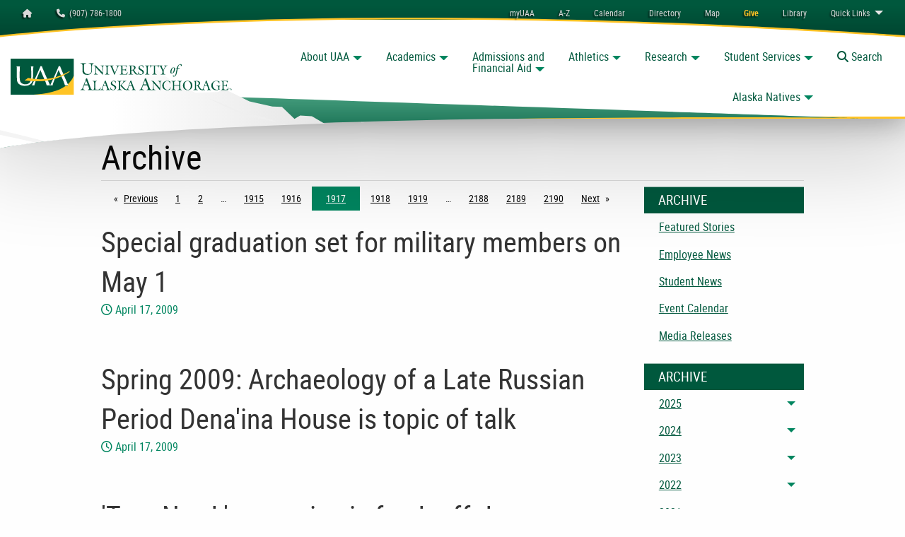

--- FILE ---
content_type: text/html; charset=utf-8
request_url: https://www.uaa.alaska.edu/news/archive/?page=1917
body_size: 25145
content:
<!DOCTYPE HTML>
<html class="no-js" lang="en-US">
   <head>
      <meta charset="utf-8">
      <meta http-equiv="x-ua-compatible" content="ie=edge">
      <meta name="viewport" content="width=device-width, initial-scale=1.0">
      <title>Archive | News | University of Alaska Anchorage</title>
      		<!-- UAA HEADCODE -->
<!-- Favicons -->
<link rel="canonical" href="https://www.uaa.alaska.edu/news/archive/index.cshtml" />
<link rel="apple-touch-icon" sizes="57x57" href="/_template/assets/img/touch-icons/apple-icon-57x57.png" />
<link rel="apple-touch-icon" sizes="60x60" href="/_template/assets/img/touch-icons/apple-icon-60x60.png" />
<link rel="apple-touch-icon" sizes="72x72" href="/_template/assets/img/touch-icons/apple-icon-72x72.png" />
<link rel="apple-touch-icon" sizes="76x76" href="/_template/assets/img/touch-icons/apple-icon-76x76.png" />
<link rel="apple-touch-icon" sizes="114x114" href="/_template/assets/img/touch-icons/apple-icon-114x114.png" />
<link rel="apple-touch-icon" sizes="120x120" href="/_template/assets/img/touch-icons/apple-icon-120x120.png" />
<link rel="apple-touch-icon" sizes="144x144" href="/_template/assets/img/touch-icons/apple-icon-144x144.png" />
<link rel="apple-touch-icon" sizes="152x152" href="/_template/assets/img/touch-icons/apple-icon-152x152.png" />
<link rel="apple-touch-icon" sizes="180x180" href="/_template/assets/img/touch-icons/apple-icon-180x180.png" />
<link rel="icon" type="image/png" sizes="192x192" href="/_template/assets/img/touch-icons/android-icon-192x192.png" />
<link rel="icon" type="image/png" sizes="32x32" href="/_template/assets/img/touch-icons/favicon-32x32.png" />
<link rel="icon" type="image/png" sizes="96x96" href="/_template/assets/img/touch-icons/favicon-96x96.png" />
<link rel="icon" type="image/png" sizes="16x16" href="/_template/assets/img/touch-icons/favicon-16x16.png" />
<link rel="manifest" href="/_template/assets/img/touch-icons/manifest.json" />

<meta name="msapplication-TileColor" content="#ffffff" />
<meta name="msapplication-TileImage" content="/_template/assets/img/touch-icons/ms-icon-144x144.png" />
<meta name="theme-color" content="#ffffff" />

<!-- Smart Banner Code -->
<meta name="apple-itunes-app" content="app-id=553790064" />
<meta name="google-play-app" content="app-id=com.blackboard.android.central.uaa_alaska&amp;hl=en" />

<link rel="stylesheet" href="/_template/assets/css/leaflet.css">
<link rel="stylesheet" href="/_template/assets/css/app.css?v=5.0.3">

<style>
    .accessible-megamenu .accessible-megamenu-panel {
        visibility: hidden;
    }
</style>

<!-- Vendor codes -->
<script async src='https://tag.simpli.fi/sifitag/bd28f200-ecc5-0139-492c-06abc14c0bc6'></script>


      		
      		
      	
      		<!-- Global site tag (gtag.js) - Google Analytics -->
<script async src="https://www.googletagmanager.com/gtag/js?id=UA-2451390-3"></script>
<script>
    window.dataLayer = window.dataLayer || [];
    function gtag() { dataLayer.push(arguments); }
    gtag('js', new Date());

    gtag('config', 'UA-2451390-3');
</script>

<!-- Google Tag Manager -->
<script>
(function (w, d, s, l, i) {
    w[l] = w[l] || []; w[l].push({
        'gtm.start':
        new Date().getTime(), event: 'gtm.js'
    }); var f = d.getElementsByTagName(s)[0],
        j = d.createElement(s), dl = l != 'dataLayer' ? '&l=' + l : ''; j.async = true; j.src =
            'https://www.googletagmanager.com/gtm.js?id=' + i + dl; f.parentNode.insertBefore(j, f);
    })(window, document, 'script', 'dataLayer', 'GTM-M3B3B2');</script>
<!-- End Google Tag Manager -->

<!-- Brilliant Media Google tag (gtag.js) -->
<script async src="https://www.googletagmanager.com/gtag/js?id=AW-307645745"></script>
<script>
window.dataLayer = window.dataLayer || [];
function gtag(){dataLayer.push(arguments);}
gtag('js', new Date());

gtag('config', 'AW-307645745');
</script>
<!-- End Brilliant Media Google Tag -->

<!-- Brilliant Media Meta Pixel Code -->
<script>
!function(f,b,e,v,n,t,s)
{if(f.fbq)return;n=f.fbq=function(){n.callMethod?
n.callMethod.apply(n,arguments):n.queue.push(arguments)};
if(!f._fbq)f._fbq=n;n.push=n;n.loaded=!0;n.version='2.0';
n.queue=[];t=b.createElement(e);t.async=!0;
t.src=v;s=b.getElementsByTagName(e)[0];
s.parentNode.insertBefore(t,s)}(window, document,'script',
'https://connect.facebook.net/en_US/fbevents.js');
fbq('init', '2031173743842879');
fbq('track', 'PageView');
</script>
<noscript><img height="1" width="1" style="display:none"
src="https://www.facebook.com/tr?id=2031173743842879..."
/></noscript>
<!-- End Brilliant Media Meta Pixel Code -->

<!-- Hotjar Code -->
<script>

    (function(h,o,t,j,a,r){

        h.hj=h.hj||function(){(h.hj.q=h.hj.q||[]).push(arguments)};

        h._hjSettings={hjid:3863486,hjsv:6};

        a=o.getElementsByTagName('head')[0];

        r=o.createElement('script');r.async=1;

        r.src=t+h._hjSettings.hjid+j+h._hjSettings.hjsv;

        a.appendChild(r);

    })(window,document,'https://static.hotjar.com/c/hotjar-','.js?sv=');

</script>

<!-- New UAA Container Code -->

<script>(function(w,d,s,l,i){w[l]=w[l]||[];w[l].push({'gtm.start':
new Date().getTime(),event:'gtm.js'});var f=d.getElementsByTagName(s)[0],
j=d.createElement(s),dl=l!='dataLayer'?'&l='+l:'';j.async=true;j.src=
'https://www.googletagmanager.com/gtm.js?id='+i+dl;f.parentNode.insertBefore(j,f);
})(window,document,'script','dataLayer','GTM-TRVQG4V8');</script>
<!-- End Google Tag Manager -->

      		
      		
      	<script type="text/javascript">
					var page_id="https://www.uaa.alaska.edu/news/archive/index.cshtml";
					var uaMessages = [];
				</script></head>
   <body id="_top" class="gg-news preloading">
      <nav class="skip-navigation" aria-label="Skip Navigation">
         <ul class="menu">
            <li><a class="button secondary" href="#mainContent">Main Content</a></li>
         </ul>
      </nav>
      <div class="off-canvas position-left is-transition-push is-closed" data-off-canvas="" id="offCanvas" aria-hidden="true">
         <div class="section-heading tertiary-back"><a class="secondary-text" href="/">Home</a></div>
         <nav class="page-menu" aria-label="Mobile Main Navigation. You can tab or use arrow keys to navigate.">
            		<ul class="vertical menu accordion-menu" data-accordion-menu="" data-submenu-toggle="true" data-multi-open="false">
<li><a href="/about/">About UAA</a><br />
<ul class="menu vertical nested ">
<li><a href="/news/">Green and Gold News</a></li>
<li><a href="/about/administration/">Administration</a>
<ul class="menu vertical nested ">
<li><a href="/about/administration/office-of-the-chancellor/">Chancellor</a></li>
<li><a href="/academics/office-of-academic-affairs/">Academic Affairs</a></li>
<li><a href="/about/administrative-services/">Administrative Services</a></li>
<li><a href="/about/university-advancement/">Advancement</a></li>
<li><a href="/about/student-affairs/">Student Affairs</a></li>
</ul>
</li>
<li><a href="/about/campuses/">Campuses</a>
<ul class="menu vertical nested ">
<li><a href="//kpc.alaska.edu/" target="_blank" rel="noopener"> Kenai Peninsula &nbsp;<span aria-hidden="true" title="Opens in New Tab/Window" class="fas fa-external-link-alt fa-xs"></span><span class="show-for-sr">- Opens in New Tab/Window</span> </a></li>
<li><a href="//koc.alaska.edu/" target="_blank" rel="noopener"> Kodiak &nbsp;<span aria-hidden="true" title="Opens in New Tab/Window" class="fas fa-external-link-alt fa-xs"></span><span class="show-for-sr">- Opens in New Tab/Window</span> </a></li>
<li><a href="//matsu.alaska.edu/" target="_blank" rel="noopener"> Matanuska-Susitna &nbsp;<span aria-hidden="true" title="Opens in New Tab/Window" class="fas fa-external-link-alt fa-xs"></span><span class="show-for-sr">- Opens in New Tab/Window</span> </a></li>
<li><a href="//pwsc.alaska.edu/" target="_blank" rel="noopener"> Prince William Sound &nbsp;<span aria-hidden="true" title="Opens in New Tab/Window" class="fas fa-external-link-alt fa-xs"></span><span class="show-for-sr"> - Opens in New Tab/Window </span> </a></li>
</ul>
</li>
<li><a href="/about/initiative/uaa-2027/">UAA 2027: Strategic Plan</a>
<ul class="menu vertical nested ">
<li><a href="/about/initiative/uaa-2027/about.cshtml">About UAA 2027</a></li>
<li><a href="/about/initiative/uaa-2025/putting-students-first.cshtml">Putting Students First</a></li>
<li><a href="/about/initiative/uaa-2025/community-partner.cshtml"> Community Partner </a></li>
<li><a href="/about/initiative/uaa-2025/impact-through-innovation.cshtml"> Impact Through Innovation </a></li>
<li><a href="/about/initiative/uaa-2025/excellence-through-continuous-improvement.cshtml"> Excellence Through Continuous Improvement </a></li>
</ul>
</li>
</ul>
</li>
<li><a href="/academics/">Academics</a>
<ul class="menu vertical nested ">
<li><a href="/academics/college-of-arts-and-sciences/">College of Arts and Sciences</a></li>
<li><a href="//business.uaa.alaska.edu/" target="_blank" rel="noopener"> College of Business and Public Policy &nbsp;<span aria-hidden="true" title="Opens in New Tab/Window" class="fas fa-external-link-alt fa-xs"></span><span class="show-for-sr"> - Opens in New Tab/Window </span> </a></li>
<li><a href="/academics/college-of-engineering/">College of Engineering</a></li>
<li><a href="/academics/college-of-health/">College of Health</a></li>
<li><a href="/academics/community-and-technical-college/">Community and Technical College</a></li>
<li><a href="/academics/school-of-education/">School of Education</a></li>
<li><a href="/academics/honors-college/">Honors</a></li>
<li><a href="/academics/graduate-school/">Graduate School</a></li>
<li><a href="/academics/office-of-academic-affairs/">Academic Affairs</a>
<ul class="menu vertical nested ">
<li><a href="/academics/apprenticeship-programs/">Apprenticeship Programs</a></li>
<li><a href="/academics/continuing-education/">Continuing Education</a></li>
</ul>
</li>
<li><a href="/academics/advising/">Academic Advising</a></li>
<li><a href="https://catalog.uaa.alaska.edu/">Catalog</a></li>
</ul>
</li>
<li><a href="/admissions/">Admissions</a>
<ul class="menu vertical nested ">
<li><a href="/admissions/apply/">How to Apply</a></li>
<li><a href="/admissions/transfer.cshtml">Transfer to UAA</a></li>
<li><a href="/admissions/visit/">Visit and Tour</a></li>
<li><a href="/admissions/academic-programs/">Academic Programs</a></li>
<li><a href="/admissions/apply/transcripts/">Submit Transcripts</a></li>
<li><a href="/admissions/request-info.cshtml">Request More Info</a></li>
<li><a href="/admissions/contact.cshtml">Contact Admissions</a></li>
</ul>
</li>
<li><a href="/students/financial-aid/">Financial Aid</a>
<ul class="menu vertical nested ">
<li><a href="/students/financial-aid/apply-for-aid/index.cshtml">Apply for Aid, FAFSA</a></li>
<li><a href="/students/financial-aid/types-of-aid/scholarships/index">Scholarships</a></li>
<li><a href="/students/financial-aid/additional-payment-options.cshtml">Other Ways to Pay</a></li>
<li><a href="/students/financial-aid/apply-for-aid/check-aid-status.cshtml">Check your Status</a></li>
<li><a href="/students/financial-aid/eligibility-responsibilities/index.cshtml">Student Responsibilities</a></li>
<li><a href="/students/financial-aid/cost-of-attendance.cshtml"> Cost of Attendance and Planning Tools </a></li>
<li><a href="/students/financial-aid/types-of-aid/index"> Types of Aid </a></li>
<li><a href="/students/veterans/">Military and Veteran Student Services</a></li>
<li><a href="/about/administrative-services/departments/financial-services/bursar/student-accounts-and-refunds.cshtml">Student Accounts and Refunds</a></li>
</ul>
</li>
<li><a href="/athletics/">Athletics</a>
<ul class="menu vertical nested ">
<li><a href="//goseawolves.com/">Go Seawolves</a>
<ul class="menu vertical nested">
<li><a href="https://goseawolves.com/calendar">Upcoming Seawolves Games</a></li>
<li><a href="https://aac-uaa.evenue.net/">Tickets</a></li>
<li><a href="https://goseawolves.com/staff-directory">Staff Directory</a></li>
</ul>
</li>
<li><a href="/athletics/recreation/">Recreation</a></li>
<li><a href="/athletics/intramural-club-sports/">Intramurals</a></li>
</ul>
</li>
<li><a href="/research/">Research</a>
<ul class="menu vertical nested ">
<li><a href="/research/office-sponsored-programs/">Sponsored Programs</a></li>
<li><a href="/research/office-of-research-integrity-and-compliance/"> Research Integrity &amp; Compliance </a></li>
<li><a href="/academics/graduate-school/">Graduate School</a></li>
</ul>
</li>
<li><a href="/students/">Student Services</a>
<ul class="menu vertical nested">
<li><a href="/students/">Current Students</a>
<ul class="menu vertical nested">
<li><a href="/academics/advising">Advising</a></li>
<li><a href="https://uaa.textbookx.com/">Bookstore</a></li>
<li><a href="/students/registration/">Registration, Dates and Deadlines</a></li>
<li><a href="/students/veterans/">Military and Veteran Student Services</a></li>
<li><a href="/students/progress/">Degree Progress</a></li>
<li><a href="/students/transfer/">Transfer Credit</a></li>
<li><a href="/students/graduate">Graduation</a></li>
<li><a href="/students/career/">Career Services</a></li>
<li><a href="/about/administrative-services/departments/financial-services/bursar/">Student Account (Bursar)</a></li>
<li><a href="/students/dean-of-students/">Dean of Students</a></li>
<li><a href="/students/disability-support-services/">Disability Support Services</a></li>
</ul>
</li>
<li><a href="/campus-life/">Student Life</a>
<ul class="menu vertical nested ">
<li><a href="/students/engage/">Engage</a></li>
<li><a href="/students/organizations/">Organizations and Clubs</a></li>
<li><a href="/students/engage/activities-programs.cshtml"> Activities and Programs </a></li>
<li><a href="/students/union/">Student Union</a></li>
<li><a href="/students/multicultural/">Multicultural Student Services</a></li>
<li><a href="/students/irsc/">Indigenous and Rural Student Center</a></li>
<li><a href="/athletics/recreation/">Recreation</a></li>
</ul>
</li>
<li><a href="/residence-life/">Residence Life</a>
<ul class="menu vertical nested ">
<li><a href="/residence-life/explore/">Housing Options</a></li>
<li><a href="/residence-life/apply/">Apply for Housing</a></li>
<li><a href="/residence-life/current-residents/">Current Residents</a></li>
<li><a href="/residence-life/parents-guardians.cshtml"> Info for Parents/Guardians </a></li>
<li><a href="/residence-life/contact.cshtml">Contact Residence Life</a></li>
</ul>
</li>
</ul>
</li>
<li><a href="/alaska-natives/">Alaska Natives</a>
<ul class="menu vertical nested ">
<li><a href="/alaska-natives/academic-programs/">Academic Programs</a>
<ul class="menu vertical nested ">
<li><a href="/academics/college-of-arts-and-sciences/departments/alaska-native-studies/"> Alaska Native Studies - Anchorage </a></li>
<li><a href="//kpc.alaska.edu/academics/areas-of-study/alaska-native-studies.cshtml" target="_blank" rel="noopener"> Alaska Native Studies - Kenai &nbsp;<span aria-hidden="true" title="Opens in New Tab/Window" class="fas fa-external-link-alt fa-xs"></span><span class="show-for-sr"> - Opens in New Tab/Window </span> </a></li>
<li><a href="//koc.alaska.edu/programs/departments/alutiiq_studies.cshtml" target="_blank" rel="noopener"> Alutiiq Studies - Kodiak &nbsp;<span aria-hidden="true" title="Opens in New Tab/Window" class="fas fa-external-link-alt fa-xs"></span><span class="show-for-sr"> - Opens in New Tab/Window </span> </a></li>
<li><a href="/academics/college-of-arts-and-sciences/departments/art/disciplines/ak-native-art.cshtml"> Alaska Native Art </a></li>
<li><a href="//business.uaa.alaska.edu/anom/"> Alaska Native Business Management </a></li>
<li><a href="https://catalog.uaa.alaska.edu/undergraduateprograms/coh/oec-indianchildwelfareact/"> ICWA </a></li>
<li><a href="/academics/school-of-education/programs/index.cshtml"> Indigenizing Education </a></li>
</ul>
</li>
<li><a href="/alaska-natives/student-support/">Student Support</a>
<ul class="menu vertical nested ">
<li><a href="/students/native-student-services/">Native Student Services</a></li>
<li><a href="//www.ansep.net/"> Alaska Native Science and Engineering Program (ANSEP) </a></li>
<li><a href="/academics/college-of-arts-and-sciences/departments/psychology/students/ancap/"> Alaska Native Community Advancement in Psychology (ANCAP) </a></li>
<li><a href="/residence-life/explore/available-programs.cshtml"> Alaska Native, Indigenous and Rural Outreach Program (ANIROP) </a></li>
<li><a href="/academics/college-of-health/cip/ak-traditional-kitchen/index.cshtml"> Alaska Traditional Kitchen </a></li>
<li><a href="/academics/college-of-health/departments/wwami/della-keats/index.cshtml"> Della Keats </a></li>
<li><a href="/academics/college-of-health/departments/school-of-nursing/rrann/"> Recruitment and Retention of Alaska Natives into Nursing (RRANN) </a></li>
</ul>
</li>
</ul>
</li>
</ul>
            		
            		
            	
         </nav><button class="close-button button tertiary" aria-label="Close menu" type="button" data-close=""><span aria-hidden="true" class="fas fa-times fa-xs"></span><span class="show-for-sr">Close Mobile Menu</span></button></div>
      <div class="off-canvas position-right is-transition-push is-closed" data-off-canvas="" id="offCanvasSub" aria-hidden="true"><a class="button tertiary expanded section-heading secondary-border secondary-text" href="/news/archive/">Archive</a><nav class="page-menu" aria-label="Mobile Page Navigation">
            
<ul class="vertical menu accordion-menu" data-accordion-menu="" data-submenu-toggle="true" data-multi-open="false"><li><a href="*** Broken Link ***?tags=Public,Featured">Featured Stories</a></li><li><a href="*** Broken Link ***?tags=Employees,Announcements,Opportunities,Classifieds">Employee News</a></li><li><a href="*** Broken Link ***?tags=Students,Student%20News,Student%20Opportunities,UAA%20News">Student News</a></li><li><a href="//www.uaa.alaska.edu/calendars/">Event Calendar</a></li><li><a href="*** Broken Link ***?tags=Media%20Releases">Media Releases</a></li></ul>
            
            				
         </nav><button class="close-button button tertiary" aria-label="Close menu" type="button" data-close=""><span aria-hidden="true" class="fas fa-times fa-xs"></span><span class="show-for-sr">Close Mobile Menu</span></button></div>
      <div class="off-canvas-content" data-off-canvas-content="">
         <div class="off-canvas-content-container flex-container flex-dir-column">
            <header class="header flex-child-shrink clearHeader position-relative">
               <div class="top-header" id="topHeader">
                  <div class="top-header-nav-wrapper position-relative">
                     <div id="utilityBar" class="utility-wrapper utility position-relative" data-toggler=".expanded">
                        <div id="utilityContainer" class="grid-container">
                           <div class="grid-x full-height">
                              <div class="small-7 medium-4 large-3 cell">
                                 <ul class="menu">
                                    <li><a class="button show-for-lsmall light-gray small clear" href="/"><span class="show-for-sr">Homepage</span><span class="fas fa-home" aria-hidden="true"></span></a></li>
                                    <li><a class="button light-gray small clear" href="tel:+19077861800"><span class="fas fa-phone"></span>&nbsp; (907) 786-1800</a></li>
                                 </ul>
                              </div>
                              <div class="cell small-5 medium-8 large-9 hide-for-large">
                                 <ul class="menu align-right">
                                    <li><a class="dropdown button light-gray small clear quick-menu" type="button" data-toggle="utilityBar">Quick Menu</a></li>
                                 </ul>
                              </div>
                              <div class="small-12 medium-12 large-9 cell utility-nav-wrapper hide-overflow" id="utilityMenu">
                                 <nav class="utility-navigation" aria-label="Utility Navigation. You can tab or use arrow keys to navigate.">
                                    		<ul class="dropdown menu align-right" data-dropdown-menu="">
<li><a class="clear button small light-gray" href="/myuaa">myUAA</a></li>
<li><a class="clear button small light-gray" href="/a-to-z.cshtml">A-Z</a></li>
<li><a class="clear button small light-gray" href="/calendars/"><span class="far fa-calendar-alt hide-for-medium"></span><span class="show-for-medium">Calendar</span></a></li>
<li><a class="clear button small light-gray" href="/directory.cshtml"><span class="far fa-address-book hide-for-medium"></span><span class="show-for-medium">Directory</span></a></li>
<li><a class="clear button small light-gray" href="/map/"><span class="fas fa-map-marked-alt hide-for-medium"></span><span class="show-for-medium">Map</span></a></li>
<li><a class="clear button small secondary" href="/giving/"><strong>Give</strong></a></li>
<li><a class="clear button small light-gray" href="https://consortiumlibrary.org/" target="_blank" rel="noopener"><span class="fas fa-book-reader hide-for-medium"></span><span class="show-for-medium">Library</span></a></li>
<li><a class="clear button small light-gray" href="#"><span class="show-for-medium">Quick </span>Links</a>
<ul class="menu">
<li><a href="/email/">Email</a></li>
<li><a href="https://classes.alaska.edu">Blackboard</a></li>
<li><a href="https://catalog.uaa.alaska.edu/">Catalog</a></li>
<li><a href="https://dw-prod-uaa.ec.alaska.edu/responsiveDashboard" target="_blank" rel="noopener">DegreeWorks</a></li>
<li><a href="https://portal.office.com">MS Office 365</a></li>
<li><a href="/students/bookstore/" target="_blank" rel="noopener">Bookstore</a></li>
<li><a href="https://alaska.digication.com/" target="_blank" rel="noopener">eWolf ePortfolio</a></li>
<li><a href="https://me.uaa.alaska.edu">Password Reset</a></li>
<li><a href="https://intranet.uaa.alaska.edu">Intranet</a></li>
<li><a href="https://25live.collegenet.com/pro/uaa" target="_blank" rel="noopener">Scheduling (25Live)</a></li>
<li><a href="https://www.alaska.edu/uaonline/" target="_blank" rel="noopener">UAOnline</a></li>
<li><a href="http://eaccounts.uaa.alaska.edu">Wolfcard eAccount</a></li>
</ul>
</li>
</ul>
                                    		
                                    		
                                    	
                                 </nav>
                              </div>
                           </div>
                        </div><img role="presentation" src="/_template/assets/img/top_menu_back.svg" alt="" class="top-menu-back"></div>
                     <svg role="presentation" class="uaa-header-mask " width="100%" height="100%" viewBox="0 0 1 1">
                        <defs>
                           <clipPath id="mask" clipPathUnits="objectBoundingBox" preserveAspectRatio="none">
                              <path d="M0,0h1c0,0,0,0.46,0,0.6943C0.9399,0.6846,0.2129,0.6387,0,0.958C0,0.7686,0,0,0,0z" fill="#4BA585"></path>
                           </clipPath>
                        </defs>
                     </svg>
                     <div class="mountain-wrapper">
                        <div class="grid-container full full-height ">
                           <div class="grid-x  full-height">
                              <div class="cell small-12 lsmall-12 medium-8 large-5 xlarge-6 xxlarge-6 xxxlarge-6  position-relative full-height mountains-cell"></div>
                           </div>
                        </div>
                     </div>
                     <div id="mainMenuWrapper" class="main-menu-wrapper position-relative">
                        <div class="curve-wrapper position-absolute"><img role="presentation" alt="" class="curve" src="/_template/assets/img/proper_curve.svg"></div>
                        <div class="grid-container menu-container">
                           <div class="grid-x align-middle">
                              <div class="cell small-12 medium-12 large-3 xlarge-3 xxlarge-3 xxxlarge-4 ">
                                 <div class="grid-x align-middle">
                                    <div id="logoCell" class="cell small-8 lsmall-7 medium-4 large-12 xlarge-11 xxlarge-11 xxxlarge-8"><a href="/"><img src="/_template/assets/img/uaa_logo.svg" alt="University of Alaska Anchorage" class="logo"></a></div>
                                    <div class="cell auto search-button-cell">
                                       <div class="main-toggle-menu button-group align-right no-margins"><button class="button clear small tertiary hide-for-large" data-toggle="offCanvas" aria-expanded="false" aria-controls="offCanvas"><span aria-hidden="true" class="fas fa-bars"></span><span class="show-for-lsmall"> Menu</span></button><button id="searchButton" class="button clear small tertiary searchButton hide-for-large"><span class="fas fa-search" aria-hidden="true"></span><span class="show-for-sr">Toggle </span><span class="show-for-medium">Search</span></button></div>
                                    </div>
                                 </div>
                              </div>
                              <div class="cell auto show-for-large">
                                 		<!-- Main Menu --><nav class="megamenu show-for-large grid-x align-top" aria-label="Main Navigation. You can tab or use arrow keys to navigate.">
<ol class="accessible-megamenu menu main-menu align-right cell auto">
<li>
<h2><a class="button large clear dropdown tertiary" href="/about/">About UAA</a></h2>
<div class="accessible-megamenu-panel sub-menu">
<ol class="grid-x grid-padding-x grid-padding-x-large align-stretch full-height">
<li class="accessible-megamenu-panel-group cell large-4 padding-none">
<div class="grid-x align-stretch full-height">
<div class="cell xxlarge-5 xxxlarge-6 show-for-xxlarge">&nbsp;</div>
<div class="cell small-12 xxlarge-7  xxxlarge-6  padding-large-y padding-large-x">
<h2 class="mega-title"><a class="all-caps" href="/about/"> <span class="light tertiary-text">About</span> <span class="bold-black primary-text">UAA</span> </a></h2>
<p>As a comprehensive, open access, public institution offering everything from short-term workforce credentials to graduate programs, UAA invites students to define their journey, create their community, and prepare to make an impact in Alaska and beyond. Striving to be a place where every person who wants an education can be successful, UAA transforms the lives of its students and communities, while honoring our locations on the ancestral lands of Alaska&rsquo;s First Peoples.</p>
<h3 class="label">Popular links</h3>
<ol class="menu small vertical">
<ol class="menu small vertical">
<li><a href="/about/initiative/uaa-2027/">UAA 2027: Strategic Plan</a></li>
<li><a href="/about/administration/office-of-the-chancellor/">Chancellor</a></li>
</ol>
</ol>
</div>
</div>
</li>
<li class="accessible-megamenu-panel-group cell small-2">
<h3 class="h4 tertiary-text"><a href="/about/">About UAA</a></h3>
<hr />
<ol class="menu vertical">
<li><a href="/news/">Green and Gold News</a></li>
</ol>
</li>
<li class="accessible-megamenu-panel-group cell small-2">
<h3 class="h4 tertiary-text"><a href="/about/administration/">Administration</a></h3>
<hr />
<ol class="menu vertical">
<li><a href="/about/administration/office-of-the-chancellor/">Chancellor</a></li>
<li><a href="/academics/office-of-academic-affairs/">Academic Affairs</a></li>
<li><a href="/about/administrative-services/">Administrative Services</a></li>
<li><a href="/about/university-advancement/">Advancement</a></li>
<li><a href="/about/student-affairs/">Student Affairs</a></li>
</ol>
</li>
<li class="accessible-megamenu-panel-group cell small-2">
<h3 class="h4 tertiary-text"><a href="/about/campuses/">Campuses</a></h3>
<hr />
<ol class="menu vertical">
<li><a href="https://kpc.alaska.edu/" target="_blank" rel="noopener">Kenai Peninsula</a></li>
<li><a href="https://koc.alaska.edu/" target="_blank" rel="noopener">Kodiak</a></li>
<li><a href="https://matsu.alaska.edu/" target="_blank" rel="noopener">Matanuska Susitna</a></li>
<li><a href="https://pwsc.alaska.edu/" target="_blank" rel="noopener">Prince William Sound</a></li>
</ol>
</li>
<li class="accessible-megamenu-panel-group cell small-2">
<h3 class="h4 tertiary-text"><a href="/about/initiative/uaa-2027/">UAA 2027: Strategic Plan</a></h3>
<hr />
<ol class="menu vertical">
<li><a href="/about/initiative/uaa-2027/about.cshtml">About UAA 2027</a></li>
<li><a href="/about/initiative/uaa-2025/putting-students-first.cshtml">Putting Students First</a></li>
<li><a href="/about/initiative/uaa-2025/community-partner.cshtml">Community Partner</a></li>
<li><a href="/about/initiative/uaa-2025/impact-through-innovation.cshtml">Impact through Innovation</a></li>
<li><a href="/about/initiative/uaa-2025/excellence-through-continuous-improvement.cshtml"> Excellence Through Continuous Improvement </a></li>
</ol>
</li>
</ol>
</div>
</li>
<li>
<h2><a class="button large clear dropdown tertiary" href="/academics">Academics</a></h2>
<div class="accessible-megamenu-panel sub-menu">
<ol class="grid-x grid-padding-x grid-padding-x-large align-stretch full-height">
<li class="accessible-megamenu-panel-group cell large-4 padding-none">
<div class="grid-x align-stretch full-height">
<div class="cell xxlarge-5 xxxlarge-6 show-for-xxlarge">&nbsp;</div>
<div class="cell small-12 xxlarge-7  xxxlarge-6  padding-large-y padding-large-x">
<h2 class="mega-title"><a class="all-caps" href="/admissions/academic-programs/index.cshtml"> <span class="bold-black primary-text">Academics</span> </a></h2>
<p>The University of Alaska Anchorage transforms lives with over 150 academic certificate and degree programs, student-focused support services, and a dedicated and talented faculty.</p>
<h3 class="label">Popular links</h3>
<ol class="menu small vertical">
<li><a href="https://catalog.uaa.alaska.edu/">Academic Catalog</a></li>
<li><a href="/academics/advising/index.cshtml">Advising</a></li>
<li><a href="/academics/apprenticeship-programs/apprentices.cshtml">Apprenticeship</a></li>
<li><a href="/academics/continuing-education/index.cshtml">Continuing Education</a></li>
<li><a href="/students/registration/">Dates and Deadlines</a></li>
<li><a href="/students/registration/secondary-registration.cshtml">Dual Enrollment</a></li>
<li><a href="/academics/office-of-academic-affairs/student-success/learning-commons/index.cshtml">Learning Commons</a></li>
</ol>
</div>
</div>
</li>
<li class="accessible-megamenu-panel-group cell small-2">
<h3 class="h4 tertiary-text"><a href="/academics">Colleges and Schools</a></h3>
<hr />
<ol class="menu vertical">
<li><a href="/academics/college-of-arts-and-sciences/">Arts and Sciences</a></li>
<li><a href="https://business.uaa.alaska.edu/">Business and Public Policy</a></li>
<li><a href="/academics/community-and-technical-college/">Community and Technical</a></li>
<li><a href="/academics/college-of-engineering/">Engineering</a></li>
<li><a href="/academics/college-of-health/">Health</a></li>
<li><a href="/academics/school-of-education/">School of Education</a></li>
<li><a href="/academics/honors-college/">Honors</a></li>
<li><a href="/academics/graduate-school/">Graduate School</a></li>
</ol>
</li>
<li class="accessible-megamenu-panel-group cell small-2">
<h3 class="h4 tertiary-text"><a href="/academics/office-of-academic-affairs/">Academic Affairs</a></h3>
<hr />
<ol class="menu vertical">
<li><a href="/academics/apprenticeship-programs/">Apprenticeship Programs</a></li>
<li><a href="/academics/continuing-education/">Continuing Education</a></li>
</ol>
</li>
</ol>
</div>
</li>
<li>
<h2><a class="button large clear dropdown tertiary" href="/admissions">Admissions and <br class="hide-for-xlarge" />Financial Aid</a></h2>
<div class="accessible-megamenu-panel sub-menu">
<ol class="grid-x grid-padding-x grid-padding-x-large align-stretch full-height">
<li class="accessible-megamenu-panel-group cell large-4 padding-none">
<div class="grid-x align-stretch full-height">
<div class="cell xxlarge-5 xxxlarge-6 show-for-xxlarge">&nbsp;</div>
<div class="cell small-12 xxlarge-7  xxxlarge-6  padding-large-y padding-large-x">
<h2 class="mega-title"><a class="all-caps" href="/admissions"> <span class="light tertiary-text">Admissions and</span> <br /><span class="bold-black primary-text">Financial Aid</span> </a></h2>
<p>Learn more about admissions processes, taking classes, tour UAA in-person or virtually, and find out more about financial aid. The Office of Financial Aid is available to offer support and advice so you can make informed decisions regarding college funding options. The Enrollment Services Center offers virtual and walk-in appointments to help students apply; get help with financial aid, scholarships, and more.</p>
<div class="grid-x">
<div class="cell medium-6">
<h3 class="label">Popular links</h3>
<ol class="menu small vertical">
<li><a href="/admissions/visit/">Visit and Tour</a></li>
<li><a href="/admissions/academic-programs/">Academic Programs</a></li>
<li><a href="/admissions/transfer.cshtml">Transfer to UAA</a></li>
<li><a href="/students/financial-aid/apply-for-aid/index.cshtml">Apply for Aid, FAFSA</a></li>
<li><a href="/students/financial-aid/types-of-aid/scholarships/index">Scholarships</a></li>
</ol>
</div>
<div class="cell medium-6">
<h3 class="label">Locations</h3>
<ol class="menu small vertical">
<li><a href="https://goo.gl/maps/uYgYEpXVc68dcGfE8" target="_blank" rel="noopener">Enrollment Services Center</a></li>
</ol>
</div>
</div>
</div>
</div>
</li>
<li class="accessible-megamenu-panel-group cell small-2">
<h3 class="h4 tertiary-text"><a href="/admissions/">Admissions</a></h3>
<hr />
<ol class="menu vertical">
<li><a href="/admissions/apply/">How to Apply</a></li>
<li><a href="/admissions/transfer.cshtml">Transfer to UAA</a></li>
<li><a href="/admissions/visit/">Visit and Tour</a></li>
<li><a href="/admissions/academic-programs/">Academic Programs</a></li>
<li><a href="/admissions/apply/transcripts/">Submit Transcripts</a></li>
<li><a href="/admissions/request-info.cshtml">Request More Info</a></li>
<li><a href="/admissions/contact.cshtml">Contact Admissions</a></li>
</ol>
</li>
<li class="accessible-megamenu-panel-group cell small-2">
<h3 class="h4 tertiary-text"><a href="/students/financial-aid/">Financial Aid</a></h3>
<hr />
<ol class="menu vertical">
<li><a href="/students/financial-aid/apply-for-aid/index.cshtml">Apply for Aid, FAFSA</a></li>
<li><a href="/students/financial-aid/types-of-aid/scholarships/index">Scholarships</a></li>
<li><a href="/students/financial-aid/additional-payment-options.cshtml">Other Ways to Pay</a></li>
<li><a href="/students/financial-aid/apply-for-aid/check-aid-status.cshtml">Check your Status</a></li>
<li><a href="/students/financial-aid/eligibility-responsibilities/index.cshtml">Student Responsibilities</a></li>
<li><a href="/students/financial-aid/cost-of-attendance.cshtml"> Cost of Attendance and Planning Tools </a></li>
<li><a href="/students/financial-aid/types-of-aid/index"> Types of Aid </a></li>
<li><a href="/students/veterans/">Military and Veteran Student Services</a></li>
<li><a href="/about/administrative-services/departments/financial-services/bursar/student-accounts-and-refunds.cshtml">Student Accounts and Refunds</a></li>
</ol>
</li>
</ol>
</div>
</li>
<li>
<h2><a class="button large clear dropdown tertiary" href="/athletics">Athletics</a></h2>
<div class="accessible-megamenu-panel sub-menu">
<ol class="grid-x grid-padding-x grid-padding-x-large align-stretch full-height">
<li class="accessible-megamenu-panel-group cell large-4 padding-none">
<div class="grid-x align-stretch full-height">
<div class="cell xxlarge-5 xxxlarge-6 show-for-xxlarge">&nbsp;</div>
<div class="cell small-12 xxlarge-7  xxxlarge-6  padding-large-y padding-large-x">
<h2 class="mega-title"><a class="all-caps" href="/athletics"> <span class="bold-black primary-text">Athletics</span> </a></h2>
<p>From 13 competitive NCAA teams to recreation and intramural and club sports, students have the opportunity to excel in athletics at every level. The Alaska Airlines Center and Seawolf Sports Complex offer recreation as well as hosting community events and concerts. Students can take advantage of cheering for SeawolfNation with free tickets to many games.</p>
<div class="grid-x">
<div class="cell medium-6">
<h3 class="label">Popular links</h3>
<ol class="menu small vertical">
<li><a href="https://uaa.alaska.edu/bookstore">Seawolf Online Store</a></li>
<li><a href="/athletics/recreation/">Recreation</a></li>
<li><a href="/athletics/intramural-club-sports/">Intramurals</a></li>
</ol>
</div>
<div class="cell medium-6">
<h3 class="label">Locations</h3>
<ol class="menu small vertical">
<li><a href="https://goo.gl/maps/TzY7objQKKzy61r7A" target="_blank" rel="noopener">Alaska Airlines Center</a></li>
<li><a href="https://goo.gl/maps/rx3WEAwdHT3q8RPh6" target="_blank" rel="noopener">Seawolf Sports Complex</a></li>
</ol>
</div>
</div>
</div>
</div>
</li>
<li class="accessible-megamenu-panel-group cell small-2">
<h3 class="h4 tertiary-text"><a href="https://goseawolves.com">Go Seawolves</a></h3>
<hr />
<ol class="menu vertical">
<li><a href="https://goseawolves.com/calendar">Upcoming Seawolves Games</a></li>
<li><a href="https://aac-uaa.evenue.net/">Tickets</a></li>
<li><a href="https://goseawolves.com/staff-directory">Staff Directory</a></li>
</ol>
</li>
<li class="accessible-megamenu-panel-group cell small-2">
<h3 class="h4 tertiary-text"><a href="/athletics#womens">Women's Sports</a></h3>
<hr />
<ol class="menu vertical">
<li><a href="https://goseawolves.com/sports/womens-basketball/schedule">Basketball</a></li>
<li><a href="https://goseawolves.com/sports/cross-country/schedule">Cross Country</a></li>
<li><a href="https://goseawolves.com/schedule.aspx?path=wgym">Gymnastics</a></li>
<li><a href="https://goseawolves.com/schedule.aspx?path=ski">Skiing</a></li>
<li><a href="https://goseawolves.com/schedule.aspx?path=tf">Track and Field</a></li>
<li><a href="https://goseawolves.com/schedule.aspx?path=wvball">Volleyball</a></li>
</ol>
</li>
<li class="accessible-megamenu-panel-group cell small-2">
<h3 class="h4 tertiary-text"><a href="/athletics#mens">Men's Sports</a></h3>
<hr />
<ol class="menu vertical">
<li><a href="https://goseawolves.com/schedule.aspx?path=mbball">Basketball</a></li>
<li><a href="https://goseawolves.com/sports/cross-country/schedule">Cross Country</a></li>
<li><a href="https://goseawolves.com/schedule.aspx?path=mhockey">Hockey</a></li>
<li><a href="https://goseawolves.com/schedule.aspx?path=ski">Skiing</a></li>
<li><a href="https://goseawolves.com/schedule.aspx?path=tf">Track and Field</a></li>
</ol>
</li>
</ol>
</div>
</li>
<li>
<h2><a class="button large clear dropdown tertiary" href="/research">Research</a></h2>
<div class="accessible-megamenu-panel sub-menu">
<ol class="grid-x grid-padding-x grid-padding-x-large align-stretch full-height">
<li class="accessible-megamenu-panel-group cell large-4 padding-none">
<div class="grid-x align-stretch full-height">
<div class="cell xxlarge-5 xxxlarge-6 show-for-xxlarge">&nbsp;</div>
<div class="cell small-12 xxlarge-7  xxxlarge-6  padding-large-y padding-large-x">
<h2 class="mega-title"><a class="all-caps" href="/research"> <span class="bold-black primary-text">Research</span> </a></h2>
<p>UAA is a hub for cutting-edge theoretical and applied research in health, engineering, and the physical and social sciences. In nearly every discipline, undergraduate and graduate students have the opportunity to join research teams and collaborate with experienced faculty mentors.</p>
<div class="grid-x">
<div class="cell medium-6">
<h3 class="label">Popular links</h3>
<ol class="menu small vertical">
<li><a href="/research/student-opportunities.cshtml">Student Opportunities</a></li>
<li><a href="/news/archive-listing.cshtml?tags=research">News, Stories &amp; Artifacts</a></li>
<li><a href="/research/sponsored-programs-administration.cshtml">Sponsored Programs</a></li>
<li><a href="/research/employee-directory.cshtml">Office of Research Directory</a></li>
</ol>
</div>
</div>
</div>
</div>
</li>
<li class="accessible-megamenu-panel-group cell small-2">
<h3 class="h4 tertiary-text"><a href="/research">Research Centers</a></h3>
<hr />
<ol class="menu vertical">
<li><a href="https://iseralaska.org/">The Institute of Social and Economic Research (ISER)</a></li>
<li><a href="/academics/college-of-health/departments/population-health-sciences/institute-for-circumpolar-health-studies">Institute for Circumpolar Health Studies (ICHS)</a></li>
<li><a href="/academics/business-enterprise-institute/">Business Enterprise Institute (BEI)</a></li>
<li><a href="/academics/arctic-domain-awareness-center/">Arctic Domain Awareness Center (ADAC-Arctic)</a></li>
<li><a href="https://accs.uaa.alaska.edu/">Alaska Center for Conservation Science (ACCS)</a></li>
<li><a href="/academics/college-of-arts-and-sciences/programs/environment-and-natural-resources-institute">Environment and Natural Resources Institute (ENRI)</a></li>
<li><a href="/academics/college-of-health/departments/center-for-human-development/">Center for Human Development (CHD)</a></li>
<li><a href="/academics/college-of-health/departments/acrhhw/about-ahec.cshtml">Area Health Education Centers (AHECs)</a></li>
<li><a href="https://www.ansep.net/university/">Alaska Native Science and Engineering Program (ANSEP)</a></li>
</ol>
</li>
<li class="accessible-megamenu-panel-group cell small-2">
<h3 class="h4 tertiary-text"><a href="/research">Research Labs</a></h3>
<hr />
<ol class="menu vertical">
<li><a href="/academics/college-of-arts-and-sciences/departments/biological-sciences/aims-lab/">Advanced Instrumentation for Microbiome Studies Lab (AIMS)</a></li>
<li><a href="https://accs.uaa.alaska.edu/vegetation/herbarium/">University of Alaska Herbarium (UAAH)</a></li>
<li><a href="/academics/college-of-arts-and-sciences/programs/environment-and-natural-resources-institute/isotope-lab/">Stable Isotope Lab</a></li>
<li><a href="/academics/college-of-arts-and-sciences/departments/chemistry/aset_lab/index.cshtml">Applied Science, Engineering and Technology Lab (ASET)</a></li>
<li><a href="/academics/college-of-arts-and-sciences/departments/anthropology-and-geography/resources/alces.cshtml">Anthropology Laboratory for Cultural &amp; Environmental Scanning (ALCES)</a></li>
</ol>
</li>
<li class="accessible-megamenu-panel-group cell small-2">
<h3 class="h4 tertiary-text"><a href="/research/student-opportunities.cshtml">Student Opportunities</a></h3>
<hr />
<ol class="menu vertical">
<li><a href="/research/undergraduate-funding-opportunities.cshtml">Undergraduate Opportunities</a></li>
<li><a href="/research/graduate-funding-opportunities.cshtml">Graduate Opportunities</a></li>
<li><a href="/academics/honors-college/">Honors</a></li>
<li><a href="/academics/graduate-school/">Graduate School</a></li>
<li><a href="https://uaa.infoready4.com/">UAA's InfoReady</a></li>
</ol>
</li>
<li class="accessible-megamenu-panel-group cell small-2">
<h3 class="h4 tertiary-text"><a href="/research/sponsored-programs-administration.cshtml">Research Support</a></h3>
<hr />
<ol class="menu vertical">
<li><a href="/research/sponsored-projects-administration-services/index.cshtml">Sponsored Project Administration Services</a></li>
<li><a href="/research/office-sponsored-programs/index.cshtml">Office of Sponsored Programs</a></li>
<li><a href="/research/office-of-research-integrity-and-compliance/">Research Integrity &amp; Compliance</a></li>
<li><a href="/research/office-sponsored-programs/institutional-information.cshtml">Institutional Information</a></li>
<li><a href="/news/archive-listing.cshtml?tags=research">News, Stories &amp; Artifacts</a></li>
<li><a href="/research/policies.cshtml">Policies &amp; Procedures</a></li>
<li><a href="/research/forms.cshtml">Forms</a></li>
<li><a href="/research/employee-directory.cshtml">Office of Research Directory</a></li>
</ol>
</li>
</ol>
</div>
</li>
<li>
<h2><a class="button large clear dropdown tertiary" href="/students">Student Services</a></h2>
<div class="accessible-megamenu-panel sub-menu">
<ol class="grid-x grid-padding-x grid-padding-x-large align-stretch full-height">
<li class="accessible-megamenu-panel-group cell large-4 padding-none">
<div class="grid-x align-stretch full-height">
<div class="cell xxlarge-5 xxxlarge-6 show-for-xxlarge">&nbsp;</div>
<div class="cell small-12 xxlarge-7  xxxlarge-6  padding-large-y padding-large-x">
<h2 class="mega-title"><a class="all-caps" href="/students"> <span class="light tertiary-text">Student</span> <span class="bold-black primary-text">Services</span> </a></h2>
<p>Explore the wide variety of services and resources available at UAA to help promote your academic and personal success and well-being. From academic advising to student clubs and residence life, we're here to help you have an amazing university experience.</p>
<div class="grid-x">
<div class="cell medium-6">
<h3 class="label">Popular links</h3>
<ol class="menu small vertical ">
<li><a href="/academics/advising/">Advising </a></li>
<li><a href="https://uaa.alaska.edu/bookstore">Bookstore</a></li>
<li><a href="/students/registration/">Dates and Deadlines</a></li>
<li><a href="/students/transcripts/">Transcripts</a></li>
<li><a href="/students/usuaa/">USUAA Student Governance</a></li>
<li><a href="https://consortiumlibrary.org/">Library</a></li>
<li><a href="/students/health-safety/health-counseling-center/"> Student Health and Counseling Center </a></li>
</ol>
</div>
<div class="cell medium-6">
<h3 class="label">Locations</h3>
<ol class="menu small vertical">
<li><a href="https://g.page/uaa-student-union">Student Union</a></li>
<li><a href="https://goo.gl/maps/9CuXvFqxC1SyAgXt7">Enrollment Services Center</a></li>
<li><a href="https://goo.gl/maps/bL7gzqUfbfJLy7Hn9">Student Health and Counseling Center</a></li>
</ol>
</div>
</div>
</div>
</div>
</li>
<li class="accessible-megamenu-panel-group cell auto">
<h3 class="h4 tertiary-text"><a href="/students/">Current Students</a></h3>
<hr />
<ol class="menu vertical">
<li><a href="/academics/advising/">Advising</a></li>
<li><a href="https://uaa.alaska.edu/bookstore">Bookstore</a></li>
<li><a href="/students/registration/">Registration, Dates and Deadlines</a></li>
<li><a href="/students/veterans/">Military and Veteran Student Services</a></li>
<li><a href="/students/progress">Degree Progress</a></li>
<li><a href="/students/transfer">Transfer Credit</a></li>
<li><a href="/students/graduate/">Graduation</a></li>
<li><a href="/students/career/">Career Services</a></li>
<li><a href="/about/administrative-services/departments/financial-services/bursar/">Student Account (Bursar)</a></li>
<li><a href="/students/dean-of-students/">Dean of Students</a></li>
<li><a href="/students/disability-support-services/">Disability Support Services</a></li>
</ol>
</li>
<li class="accessible-megamenu-panel-group cell auto">
<h3 class="h4 tertiary-text"><a href="/campus-life/">Student Life</a></h3>
<hr />
<ol class="menu vertical">
<li><a href="/students/engage/">Engage</a></li>
<li><a href="/students/organizations/">Organizations and Clubs</a></li>
<li><a href="/students/engage/activities-programs.cshtml">Activities and Programs</a></li>
<li><a href="/students/union/">Student Union</a></li>
<li><a href="/students/multicultural/">Multicultural Student Services</a></li>
<li><a href="/students/irsc/">Indigenous and Rural Student Center</a></li>
<li><a href="/athletics/recreation/">Recreation</a></li>
</ol>
</li>
<li class="accessible-megamenu-panel-group cell auto">
<h3 class="h4 tertiary-text"><a href="/residence-life/">Residence Life</a></h3>
<hr />
<ol class="menu vertical">
<li><a href="/residence-life/explore/">Housing Options</a></li>
<li><a href="/residence-life/apply/">Apply for Housing</a></li>
<li><a href="/residence-life/current-residents/">Current Residents</a></li>
<li><a href="/residence-life/parents-guardians.cshtml">Info for Parents/Guardians</a></li>
<li><a href="/residence-life/contact.cshtml">Contact Residence Life</a></li>
</ol>
</li>
<li class="accessible-megamenu-panel-group cell auto">
<h3 class="h4 tertiary-text"><a href="/students/leadership/">Student Leadership</a></h3>
<hr />
<ol class="menu vertical">
<li><a href="/students/usuaa/">USUAA Student Governance</a></li>
<li><a href="/students/leadership/media.cshtml">Student Media</a></li>
<li><a href="/students/leadership/concert-board.cshtml">Concert Board</a></li>
<li><a href="/students/leadership/green-fee-board.cshtml">Green Fee Board</a></li>
<li><a href="/students/organizations/club-council.cshtml">Club Council</a></li>
</ol>
</li>
</ol>
</div>
</li>
<li>
<h2><a class="button large clear dropdown tertiary" href="/about/aneo">Alaska Natives</a></h2>
<div class="accessible-megamenu-panel sub-menu">
<ol class="grid-x grid-padding-x grid-padding-x-large align-stretch full-height">
<li class="accessible-megamenu-panel-group cell large-4 padding-none">
<div class="grid-x align-stretch full-height">
<div class="cell xxlarge-5 xxxlarge-6 show-for-xxlarge">&nbsp;</div>
<div class="cell small-12 xxlarge-7  xxxlarge-6  padding-large-y padding-large-x">
<h2 class="mega-title"><a class="all-caps" href="/about/aneo"> <span class="light tertiary-text">Alaska</span> <span class="bold-black primary-text">Natives</span> </a></h2>
<p>UAA is located in the ancestral homelands of the Dena'ina, Ahtna, Alutiiq/Sugpiak and Eyak/dAXunhyuu Peoples. Alaska Native academic programs at UAA provide courses, minors, certificates and degrees. Alaska Native student support programs provide centers for belonging across UAA.</p>
<div class="grid-x">
<div class="cell medium-6">
<h3 class="label">Popular links</h3>
<ol class="menu small vertical ">
<li><a href="/about/aneo">Alaska Native Success Initiative</a></li>
</ol>
</div>
</div>
</div>
</div>
</li>
<li class="accessible-megamenu-panel-group cell small-2">
<h3 class="h4 tertiary-text"><a href="/about/aneo">Academic Programs</a></h3>
<hr />
<ol class="menu vertical">
<li><a href="/academics/college-of-arts-and-sciences/departments/alaska-native-studies/"> Alaska Native Studies &mdash; Anchorage Campus </a></li>
<li><a href="https://kpc.alaska.edu/academics/areas-of-study/alaska-native-studies.cshtml"> Alaska Native Studies &mdash; Kenai Peninsula College </a></li>
<li><a href="https://koc.alaska.edu/programs/departments/alutiiq_studies.cshtml"> Alutiiq Studies &mdash; Kodiak College </a></li>
<li><a href="/academics/college-of-arts-and-sciences/departments/art/disciplines/ak-native-art.cshtml"> Alaska Native Art </a></li>
<li><a href="https://business.uaa.alaska.edu/anom/">Alaska Native Business Management</a></li>
<li><a href="https://catalog.uaa.alaska.edu/undergraduateprograms/coh/oec-indianchildwelfareact/"> Indian Child Welfare Act (ICWA) </a></li>
<li><a href="/academics/school-of-education/programs/index.cshtml"> Indigenizing Education </a></li>
</ol>
</li>
<li class="accessible-megamenu-panel-group cell small-2">
<h3 class="h4 tertiary-text"><a href="/about/aneo">Student Support</a></h3>
<hr />
<ol class="menu vertical">
<li><a href="/students/irsc/">Indigenous and Rural Student Center</a></li>
<li><a href="https://www.ansep.net/">Alaska Native Science &amp; Engineering Program (ANSEP)</a></li>
<li><a href="/academics/college-of-arts-and-sciences/departments/psychology/students/ancap/"> Alaska Native Community Advancement in Psychology (ANCAP) </a></li>
<li><a href="/residence-life/explore/available-programs.cshtml"> Alaska Native, Indigenous &amp; Rural Outreach Program (ANIROP) </a></li>
<li><a href="/academics/college-of-health/cip/ak-traditional-kitchen/index.cshtml"> Alaska Traditional Kitchen </a></li>
<li><a href="/academics/college-of-health/departments/wwami/della-keats/index.cshtml"> Della Keats </a></li>
<li><a href="/academics/college-of-health/departments/school-of-nursing/rrann/"> Recruitment and Retention of Alaska Natives into Nursing (RRANN) </a></li>
</ol>
</li>
</ol>
</div>
</li>
</ol>
<ul class="menu main-menu align-right cell shrink">
<li><button id="searchButton" class="button clear large searchButton tertiary show-for-large"> <span class="fas fa-search" aria-hidden="true"></span> <span class="show-for-sr">Toggle </span><span class="show-for-medium">Search</span> </button></li>
</ul>
</nav>
                                 		
                                 		
                                 	
                              </div>
                           </div>
                        </div>
                     </div>
                  </div>
                  <svg role="presentation" class="uaa-header-mask " width="100%" height="100%" viewBox="0 0 1 1">
                     <defs>
                        <clipPath id="sub-menu-mask" clipPathUnits="objectBoundingBox" preserveAspectRatio="none">
                           <path fill="#FFFFFF" d="M0,0v0.905c0,0,0.173,0.072,0.493,0.072C0.814,0.977,1,0.905,1,0.905V0H0z"></path>
                        </clipPath>
                     </defs>
                  </svg>
                  <div class="sub-menu-back-wrapper show-for-large">
                     <div class="sub-menu-back position-absolute">
                        <div class="grid-x align-stretch full-height">
                           <div class="cell large-4">
                              <div class="grid-x align-stretch full-height">
                                 <div class="cell xxlarge-6 xxxlarge-6 show-for-xxlarge megamenu-sub-image-wrapper">
                                    <div class="megamenu-sub-image-slider full-height "><img alt="" role="presentation" src="/_template/assets/img/megamenu-about.jpg" class="object-fit full-height lazyload"><img alt="" role="presentation" src="/_template/assets/img/megamenu-academics.jpg" class="object-fit full-height lazyload"><img alt="" role="presentation" src="/_template/assets/img/megamenu-admissions.jpg" class="object-fit full-height lazyload"><img alt="" role="presentation" src="/_template/assets/img/megamenu-athletics.jpg" class="object-fit full-height lazyload"><img alt="" role="presentation" src="/_template/assets/img/megamenu-research.jpg" class="object-fit full-height lazyload"><img alt="" role="presentation" src="/_template/assets/img/megamenu-services.jpg" class="object-fit full-height lazyload"><img alt="" role="presentation" src="/_template/assets/img/megamenu-native.jpg" class="object-fit full-height lazyload"></div>
                                 </div>
                                 <div class="cell auto sub-menu-gray-back white-light-gray-linear-gradient-back"></div>
                              </div>
                           </div>
                        </div>
                     </div>
                  </div>
                  <div id="searchBarBack" class="search-bar-wrapper position-relative">
                     <div class="search-bar-back position-absolute senary-back">
                        <div class="grid-container min-max">
                           <div class="grid-x grid-padding-y">
                              		<form class="small-12 large-6 large-offset-4 cell position-relative top-z-index" method="get" action="/search.cshtml">
    <div class="input-group">
        <label for="searchInput" class="input-group-label">Search</label>
        <input placeholder="Get started" tabindex="-1" name="q" id="searchInput"
               class="input-group-field" type="text" aria-label="Search Input" />
        <div class="input-group-button">
            <input tabindex="-1" id="searchSubmit" type="submit" class="button" value="GO" />
        </div>
    </div>
</form>

                              		
                              		
                              	
                           </div>
                        </div>
                     </div>
                  </div>
               </div>
            </header>
            		<!-- Google Tag Manager (noscript) -->
<noscript><iframe aria-hidden="true" src="https://www.googletagmanager.com/ns.html?id=GTM-M3B3B2"
height="0" width="0" title="Google Tag Manager" style="display:none;visibility:hidden"></iframe></noscript>
<!-- End Google Tag Manager (noscript) -->

<!-- Google Tag Manager (noscript) -->
<noscript><iframe src="https://www.googletagmanager.com/ns.html?id=GTM-TRVQG4V8"
height="0" width="0" style="display:none;visibility:hidden"></iframe></noscript>
<!-- End Google Tag Manager (noscript) -->
            		
            		
            	
            <main id="mainContent" class="main-content flex-child-auto" data-smooth-scroll="" data-offset="200">
               								
               							

               
               <div class="grid-container min-max">
                  <section class="grid-x grid-margin-x blog-archive-listing white-plain">
                     <div class="medium-12 cell">
                        <h1 class="category-title">Archive</h1>
                     </div>
                     <div class="large-9 medium-8 cell">




<nav aria-label="Pagination">
    <ul class="pagination text-center">

                <li class="pagination-previous"><a href="?page=1916&amp;limit=10&amp;tags=News,">Previous<span class="show-for-sr"> page</span></a></li>
                    <li><a href="?page=1&amp;limit=10&amp;tags=News," aria-label="Page 1">1</a></li>
                    <li><a href="?page=2&amp;limit=10&amp;tags=News," aria-label="Page 2">2</a></li>
<li class="ellipsis"></li>                    <li><a href="?page=1915&amp;limit=10&amp;tags=News," aria-label="Page 1915">1915</a></li>
                    <li><a href="?page=1916&amp;limit=10&amp;tags=News," aria-label="Page 1916">1916</a></li>
                    <li class="current"><a href="?page=1917" aria-label="Page 1917">1917</a></li>
                    <li><a href="?page=1918&amp;limit=10&amp;tags=News," aria-label="Page 1918">1918</a></li>
                    <li><a href="?page=1919&amp;limit=10&amp;tags=News," aria-label="Page 1919">1919</a></li>
<li class="ellipsis"></li>                    <li><a href="?page=2188&amp;limit=10&amp;tags=News," aria-label="Page 2188">2188</a></li>
                    <li><a href="?page=2189&amp;limit=10&amp;tags=News," aria-label="Page 2189">2189</a></li>
                    <li><a href="?page=2190&amp;limit=10&amp;tags=News," aria-label="Page 2190">2190</a></li>
                <li class="pagination-next"><a href="?page=1918&amp;limit=10&amp;tags=News," aria-label="Next page">Next<span class="show-for-sr"> page</span></a></li>

    </ul>

</nav>
        <div class="grid-x blog-entry" vocab="http://schema.org/" typeof="Article">
            <a href="https://www.uaa.alaska.edu/news/archive/2009/04/special-graduation-set-for-military-members-on-may-1.cshtml">
                <div class="cell small-12">
                    <h2 class="entry-title" property="name">Special graduation set for military members on May 1</h2>
                    <div class="meta">
                        <p>
                            <span class="far fa-clock"></span>
                            <time class="date" datetime="April 17, 2009" property="datePublished">April 17, 2009</time>
                        </p>
                    </div>
                </div>
                    <div class="cell small-12 entry-container">
                        <div class="entry-content">
                                <p property="description">&nbsp;</p>
                        </div>
                    </div>
            </a>
        </div>
        <div class="grid-x blog-entry" vocab="http://schema.org/" typeof="Article">
            <a href="https://www.uaa.alaska.edu/news/archive/2009/04/today-archaeology-of-a-late-russian-period-denaina-house-is-topic-of-talk-.cshtml">
                <div class="cell small-12">
                    <h2 class="entry-title" property="name">Spring 2009: Archaeology of a Late Russian Period Dena&#39;ina House is topic of talk</h2>
                    <div class="meta">
                        <p>
                            <span class="far fa-clock"></span>
                            <time class="date" datetime="April 17, 2009" property="datePublished">April 17, 2009</time>
                        </p>
                    </div>
                </div>
                    <div class="cell small-12 entry-container">
                        <div class="entry-content">
                                <p property="description">&nbsp;</p>
                        </div>
                    </div>
            </a>
        </div>
        <div class="grid-x blog-entry" vocab="http://schema.org/" typeof="Article">
            <a href="https://www.uaa.alaska.edu/news/archive/2009/04/true-north-magazine-is-fresh-off-the-press.cshtml">
                <div class="cell small-12">
                    <h2 class="entry-title" property="name">&#39;True North&#39; magazine is fresh off the press</h2>
                    <div class="meta">
                        <p>
                            <span class="far fa-clock"></span>
                            <time class="date" datetime="April 17, 2009" property="datePublished">April 17, 2009</time>
                        </p>
                    </div>
                </div>
                    <div class="cell small-12 entry-container">
                        <div class="entry-content">
                                <p property="description">&nbsp;</p>
                        </div>
                    </div>
            </a>
        </div>
        <div class="grid-x blog-entry" vocab="http://schema.org/" typeof="Article">
            <a href="https://www.uaa.alaska.edu/news/archive/2009/04/last-jazz-concert-set-for-wednesday.cshtml">
                <div class="cell small-12">
                    <h2 class="entry-title" property="name">Last jazz concert set for Wednesday</h2>
                    <div class="meta">
                        <p>
                            <span class="far fa-clock"></span>
                            <time class="date" datetime="April 16, 2009" property="datePublished">April 16, 2009</time>
                        </p>
                    </div>
                </div>
                    <div class="cell small-12 entry-container">
                        <div class="entry-content">
                                <p property="description">&nbsp;</p>
                        </div>
                    </div>
            </a>
        </div>
        <div class="grid-x blog-entry" vocab="http://schema.org/" typeof="Article">
            <a href="https://www.uaa.alaska.edu/news/archive/2009/04/today-9th-annual-uaa-spring-cleanup.cshtml">
                <div class="cell small-12">
                    <h2 class="entry-title" property="name">2009 UAA Spring Cleanup</h2>
                    <div class="meta">
                        <p>
                            <span class="far fa-clock"></span>
                            <time class="date" datetime="April 16, 2009" property="datePublished">April 16, 2009</time>
                        </p>
                    </div>
                </div>
                    <div class="cell small-12 entry-container">
                        <div class="entry-content">
                                <p property="description">&nbsp;</p>
                        </div>
                    </div>
            </a>
        </div>
        <div class="grid-x blog-entry" vocab="http://schema.org/" typeof="Article">
            <a href="https://www.uaa.alaska.edu/news/archive/2009/04/today-aha-internationalncsa-offers-international-teaching-and-studying-opportunities.cshtml">
                <div class="cell small-12">
                    <h2 class="entry-title" property="name">Spring 2009: AHA International/NCSA offers international teaching and studying opportunities</h2>
                    <div class="meta">
                        <p>
                            <span class="far fa-clock"></span>
                            <time class="date" datetime="April 16, 2009" property="datePublished">April 16, 2009</time>
                        </p>
                    </div>
                </div>
                    <div class="cell small-12 entry-container">
                        <div class="entry-content">
                                <p property="description">&nbsp;</p>
                        </div>
                    </div>
            </a>
        </div>
        <div class="grid-x blog-entry" vocab="http://schema.org/" typeof="Article">
            <a href="https://www.uaa.alaska.edu/news/archive/2009/04/cbpp-logistics-to-hold-informational-open-house.cshtml">
                <div class="cell small-12">
                    <h2 class="entry-title" property="name">CBPP Logistics to hold informational open house - April 17, 2009</h2>
                    <div class="meta">
                        <p>
                            <span class="far fa-clock"></span>
                            <time class="date" datetime="April 16, 2009" property="datePublished">April 16, 2009</time>
                        </p>
                    </div>
                </div>
                    <div class="cell small-12 entry-container">
                        <div class="entry-content">
                                <p property="description">&nbsp;</p>
                        </div>
                    </div>
            </a>
        </div>
        <div class="grid-x blog-entry" vocab="http://schema.org/" typeof="Article">
            <a href="https://www.uaa.alaska.edu/news/archive/2009/04/recently-arrived-cultural-anthropologist-dr-brian-farley-to-share-fieldwork-experiences.cshtml">
                <div class="cell small-12">
                    <h2 class="entry-title" property="name">Spring 2009: Recently arrived cultural anthropologist Dr. Brian Farley to share fieldwork experiences</h2>
                    <div class="meta">
                        <p>
                            <span class="far fa-clock"></span>
                            <time class="date" datetime="April 16, 2009" property="datePublished">April 16, 2009</time>
                        </p>
                    </div>
                </div>
                    <div class="cell small-12 entry-container">
                        <div class="entry-content">
                                <p property="description">&nbsp;</p>
                        </div>
                    </div>
            </a>
        </div>
        <div class="grid-x blog-entry" vocab="http://schema.org/" typeof="Article">
            <a href="https://www.uaa.alaska.edu/news/archive/2009/04/four-nursing-masters-students-to-give-presentations-on-friday.cshtml">
                <div class="cell small-12">
                    <h2 class="entry-title" property="name">Four nursing masters students to give presentations on Friday</h2>
                    <div class="meta">
                        <p>
                            <span class="far fa-clock"></span>
                            <time class="date" datetime="April 16, 2009" property="datePublished">April 16, 2009</time>
                        </p>
                    </div>
                </div>
                    <div class="cell small-12 entry-container">
                        <div class="entry-content">
                                <p property="description">&nbsp;</p>
                        </div>
                    </div>
            </a>
        </div>
        <div class="grid-x blog-entry" vocab="http://schema.org/" typeof="Article">
            <a href="https://www.uaa.alaska.edu/news/archive/2009/04/new-zealand-professor-to-speak-on-the-legacy-of-colonization-among-indigenous-maori-and-european-settlers.cshtml">
                <div class="cell small-12">
                    <h2 class="entry-title" property="name">New Zealand professor to speak on the legacy of colonization among indigenous Maori and European settlers</h2>
                    <div class="meta">
                        <p>
                            <span class="far fa-clock"></span>
                            <time class="date" datetime="April 15, 2009" property="datePublished">April 15, 2009</time>
                        </p>
                    </div>
                </div>
                    <div class="cell small-12 entry-container">
                        <div class="entry-content">
                                <p property="description">&nbsp;</p>
                        </div>
                    </div>
            </a>
        </div>


<nav aria-label="Pagination">
    <ul class="pagination text-center">

                <li class="pagination-previous"><a href="?page=1916&amp;limit=10&amp;tags=News,">Previous<span class="show-for-sr"> page</span></a></li>
                    <li><a href="?page=1&amp;limit=10&amp;tags=News," aria-label="Page 1">1</a></li>
                    <li><a href="?page=2&amp;limit=10&amp;tags=News," aria-label="Page 2">2</a></li>
<li class="ellipsis"></li>                    <li><a href="?page=1915&amp;limit=10&amp;tags=News," aria-label="Page 1915">1915</a></li>
                    <li><a href="?page=1916&amp;limit=10&amp;tags=News," aria-label="Page 1916">1916</a></li>
                    <li class="current"><a href="?page=1917" aria-label="Page 1917">1917</a></li>
                    <li><a href="?page=1918&amp;limit=10&amp;tags=News," aria-label="Page 1918">1918</a></li>
                    <li><a href="?page=1919&amp;limit=10&amp;tags=News," aria-label="Page 1919">1919</a></li>
<li class="ellipsis"></li>                    <li><a href="?page=2188&amp;limit=10&amp;tags=News," aria-label="Page 2188">2188</a></li>
                    <li><a href="?page=2189&amp;limit=10&amp;tags=News," aria-label="Page 2189">2189</a></li>
                    <li><a href="?page=2190&amp;limit=10&amp;tags=News," aria-label="Page 2190">2190</a></li>
                <li class="pagination-next"><a href="?page=1918&amp;limit=10&amp;tags=News," aria-label="Next page">Next<span class="show-for-sr"> page</span></a></li>

    </ul>

</nav>


                        <script>
                  var page = "1917";
                  var limit = "10";
                  var tags = "News,";
                  var categories = "";
                  var month = "";
                  var year = "";
                </script>

                        </div>
                     <div class="large-3 medium-4 cell"><a class="button tertiary expanded section-heading secondary-border secondary-text hide-for-small-only" href="/news/archive/">Archive</a><nav id="pageNavigation" class="page-menu hide-for-small-only" aria-label="Page Navigation">
                           
<ul class="vertical menu accordion-menu" data-accordion-menu="" data-submenu-toggle="true" data-multi-open="false"><li><a href="*** Broken Link ***?tags=Public,Featured">Featured Stories</a></li><li><a href="*** Broken Link ***?tags=Employees,Announcements,Opportunities,Classifieds">Employee News</a></li><li><a href="*** Broken Link ***?tags=Students,Student%20News,Student%20Opportunities,UAA%20News">Student News</a></li><li><a href="//www.uaa.alaska.edu/calendars/">Event Calendar</a></li><li><a href="*** Broken Link ***?tags=Media%20Releases">Media Releases</a></li></ul>
                           
                           				
                        </nav>
                        
    <a class="button section-heading tertiary expanded section-heading secondary-border secondary-text" href="/news/archive/" aria-label="News Archive">Archive</a>
    <nav class="mainNav accordion-nav" role="navigation" aria-label="Page Navigation">	
        <ul class="vertical menu accordion-menu" data-accordion-menu data-submenu-toggle="true" data-multi-open="false">
                <li class="has-subnav">
                    <a href="/news/archive/2025/">2025</a>
                    <ul>
                                <li><a href="/news/archive/2025/01/">January</a></li>
                                <li><a href="/news/archive/2025/02/">February</a></li>
                                <li><a href="/news/archive/2025/03/">March</a></li>
                                <li><a href="/news/archive/2025/04/">April</a></li>
                                <li><a href="/news/archive/2025/05/">May</a></li>
                                <li><a href="/news/archive/2025/06/">June</a></li>
                                <li><a href="/news/archive/2025/07/">July</a></li>
                                <li><a href="/news/archive/2025/08/">August</a></li>
                                <li><a href="/news/archive/2025/09/">September</a></li>
                                <li><a href="/news/archive/2025/10/">October</a></li>
                                <li><a href="/news/archive/2025/11/">November</a></li>
                    </ul>
                </li>
                <li class="has-subnav">
                    <a href="/news/archive/2024/">2024</a>
                    <ul>
                                <li><a href="/news/archive/2024/01/">January</a></li>
                                <li><a href="/news/archive/2024/02/">February</a></li>
                                <li><a href="/news/archive/2024/03/">March</a></li>
                                <li><a href="/news/archive/2024/04/">April</a></li>
                                <li><a href="/news/archive/2024/05/">May</a></li>
                                <li><a href="/news/archive/2024/06/">June</a></li>
                                <li><a href="/news/archive/2024/07/">July</a></li>
                                <li><a href="/news/archive/2024/08/">August</a></li>
                                <li><a href="/news/archive/2024/09/">September</a></li>
                                <li><a href="/news/archive/2024/10/">October</a></li>
                                <li><a href="/news/archive/2024/11/">November</a></li>
                                <li><a href="/news/archive/2024/12/">December</a></li>
                    </ul>
                </li>
                <li class="has-subnav">
                    <a href="/news/archive/2023/">2023</a>
                    <ul>
                                <li><a href="/news/archive/2023/01/">January</a></li>
                                <li><a href="/news/archive/2023/02/">February</a></li>
                                <li><a href="/news/archive/2023/03/">March</a></li>
                                <li><a href="/news/archive/2023/04/">April</a></li>
                                <li><a href="/news/archive/2023/05/">May</a></li>
                                <li><a href="/news/archive/2023/06/">June</a></li>
                                <li><a href="/news/archive/2023/07/">July</a></li>
                                <li><a href="/news/archive/2023/08/">August</a></li>
                                <li><a href="/news/archive/2023/09/">September</a></li>
                                <li><a href="/news/archive/2023/10/">October</a></li>
                                <li><a href="/news/archive/2023/11/">November</a></li>
                                <li><a href="/news/archive/2023/12/">December</a></li>
                    </ul>
                </li>
                <li class="has-subnav">
                    <a href="/news/archive/2022/">2022</a>
                    <ul>
                                <li><a href="/news/archive/2022/01/">January</a></li>
                                <li><a href="/news/archive/2022/02/">February</a></li>
                                <li><a href="/news/archive/2022/03/">March</a></li>
                                <li><a href="/news/archive/2022/04/">April</a></li>
                                <li><a href="/news/archive/2022/05/">May</a></li>
                                <li><a href="/news/archive/2022/06/">June</a></li>
                                <li><a href="/news/archive/2022/07/">July</a></li>
                                <li><a href="/news/archive/2022/08/">August</a></li>
                                <li><a href="/news/archive/2022/09/">September</a></li>
                                <li><a href="/news/archive/2022/10/">October</a></li>
                                <li><a href="/news/archive/2022/11/">November</a></li>
                                <li><a href="/news/archive/2022/12/">December</a></li>
                    </ul>
                </li>
                <li class="has-subnav">
                    <a href="/news/archive/2021/">2021</a>
                    <ul>
                                <li><a href="/news/archive/2021/01/">January</a></li>
                                <li><a href="/news/archive/2021/02/">February</a></li>
                                <li><a href="/news/archive/2021/03/">March</a></li>
                                <li><a href="/news/archive/2021/04/">April</a></li>
                                <li><a href="/news/archive/2021/05/">May</a></li>
                                <li><a href="/news/archive/2021/06/">June</a></li>
                                <li><a href="/news/archive/2021/07/">July</a></li>
                                <li><a href="/news/archive/2021/08/">August</a></li>
                                <li><a href="/news/archive/2021/09/">September</a></li>
                                <li><a href="/news/archive/2021/10/">October</a></li>
                                <li><a href="/news/archive/2021/11/">November</a></li>
                                <li><a href="/news/archive/2021/12/">December</a></li>
                    </ul>
                </li>
                <li class="has-subnav">
                    <a href="/news/archive/2020/">2020</a>
                    <ul>
                                <li><a href="/news/archive/2020/01/">January</a></li>
                                <li><a href="/news/archive/2020/02/">February</a></li>
                                <li><a href="/news/archive/2020/03/">March</a></li>
                                <li><a href="/news/archive/2020/04/">April</a></li>
                                <li><a href="/news/archive/2020/05/">May</a></li>
                                <li><a href="/news/archive/2020/06/">June</a></li>
                                <li><a href="/news/archive/2020/07/">July</a></li>
                                <li><a href="/news/archive/2020/08/">August</a></li>
                                <li><a href="/news/archive/2020/09/">September</a></li>
                                <li><a href="/news/archive/2020/10/">October</a></li>
                                <li><a href="/news/archive/2020/11/">November</a></li>
                                <li><a href="/news/archive/2020/12/">December</a></li>
                    </ul>
                </li>
                <li class="has-subnav">
                    <a href="/news/archive/2019/">2019</a>
                    <ul>
                                <li><a href="/news/archive/2019/01/">January</a></li>
                                <li><a href="/news/archive/2019/02/">February</a></li>
                                <li><a href="/news/archive/2019/03/">March</a></li>
                                <li><a href="/news/archive/2019/04/">April</a></li>
                                <li><a href="/news/archive/2019/05/">May</a></li>
                                <li><a href="/news/archive/2019/06/">June</a></li>
                                <li><a href="/news/archive/2019/07/">July</a></li>
                                <li><a href="/news/archive/2019/08/">August</a></li>
                                <li><a href="/news/archive/2019/09/">September</a></li>
                                <li><a href="/news/archive/2019/10/">October</a></li>
                                <li><a href="/news/archive/2019/11/">November</a></li>
                                <li><a href="/news/archive/2019/12/">December</a></li>
                    </ul>
                </li>
                <li class="has-subnav">
                    <a href="/news/archive/2018/">2018</a>
                    <ul>
                                <li><a href="/news/archive/2018/01/">January</a></li>
                                <li><a href="/news/archive/2018/02/">February</a></li>
                                <li><a href="/news/archive/2018/03/">March</a></li>
                                <li><a href="/news/archive/2018/04/">April</a></li>
                                <li><a href="/news/archive/2018/05/">May</a></li>
                                <li><a href="/news/archive/2018/06/">June</a></li>
                                <li><a href="/news/archive/2018/07/">July</a></li>
                                <li><a href="/news/archive/2018/08/">August</a></li>
                                <li><a href="/news/archive/2018/09/">September</a></li>
                                <li><a href="/news/archive/2018/10/">October</a></li>
                                <li><a href="/news/archive/2018/11/">November</a></li>
                                <li><a href="/news/archive/2018/12/">December</a></li>
                    </ul>
                </li>
                <li class="has-subnav">
                    <a href="/news/archive/2017/">2017</a>
                    <ul>
                                <li><a href="/news/archive/2017/01/">January</a></li>
                                <li><a href="/news/archive/2017/02/">February</a></li>
                                <li><a href="/news/archive/2017/03/">March</a></li>
                                <li><a href="/news/archive/2017/04/">April</a></li>
                                <li><a href="/news/archive/2017/05/">May</a></li>
                                <li><a href="/news/archive/2017/06/">June</a></li>
                                <li><a href="/news/archive/2017/07/">July</a></li>
                                <li><a href="/news/archive/2017/08/">August</a></li>
                                <li><a href="/news/archive/2017/09/">September</a></li>
                                <li><a href="/news/archive/2017/10/">October</a></li>
                                <li><a href="/news/archive/2017/11/">November</a></li>
                                <li><a href="/news/archive/2017/12/">December</a></li>
                    </ul>
                </li>
                <li class="has-subnav">
                    <a href="/news/archive/2016/">2016</a>
                    <ul>
                                <li><a href="/news/archive/2016/01/">January</a></li>
                                <li><a href="/news/archive/2016/02/">February</a></li>
                                <li><a href="/news/archive/2016/03/">March</a></li>
                                <li><a href="/news/archive/2016/04/">April</a></li>
                                <li><a href="/news/archive/2016/05/">May</a></li>
                                <li><a href="/news/archive/2016/06/">June</a></li>
                                <li><a href="/news/archive/2016/07/">July</a></li>
                                <li><a href="/news/archive/2016/08/">August</a></li>
                                <li><a href="/news/archive/2016/09/">September</a></li>
                                <li><a href="/news/archive/2016/10/">October</a></li>
                                <li><a href="/news/archive/2016/11/">November</a></li>
                                <li><a href="/news/archive/2016/12/">December</a></li>
                    </ul>
                </li>
                <li class="has-subnav">
                    <a href="/news/archive/2015/">2015</a>
                    <ul>
                                <li><a href="/news/archive/2015/01/">January</a></li>
                                <li><a href="/news/archive/2015/02/">February</a></li>
                                <li><a href="/news/archive/2015/03/">March</a></li>
                                <li><a href="/news/archive/2015/04/">April</a></li>
                                <li><a href="/news/archive/2015/05/">May</a></li>
                                <li><a href="/news/archive/2015/06/">June</a></li>
                                <li><a href="/news/archive/2015/07/">July</a></li>
                                <li><a href="/news/archive/2015/08/">August</a></li>
                                <li><a href="/news/archive/2015/09/">September</a></li>
                                <li><a href="/news/archive/2015/10/">October</a></li>
                                <li><a href="/news/archive/2015/11/">November</a></li>
                                <li><a href="/news/archive/2015/12/">December</a></li>
                    </ul>
                </li>
                <li class="has-subnav">
                    <a href="/news/archive/2014/">2014</a>
                    <ul>
                                <li><a href="/news/archive/2014/01/">January</a></li>
                                <li><a href="/news/archive/2014/02/">February</a></li>
                                <li><a href="/news/archive/2014/03/">March</a></li>
                                <li><a href="/news/archive/2014/04/">April</a></li>
                                <li><a href="/news/archive/2014/05/">May</a></li>
                                <li><a href="/news/archive/2014/06/">June</a></li>
                                <li><a href="/news/archive/2014/07/">July</a></li>
                                <li><a href="/news/archive/2014/08/">August</a></li>
                                <li><a href="/news/archive/2014/09/">September</a></li>
                                <li><a href="/news/archive/2014/10/">October</a></li>
                                <li><a href="/news/archive/2014/11/">November</a></li>
                                <li><a href="/news/archive/2014/12/">December</a></li>
                    </ul>
                </li>
                <li class="has-subnav">
                    <a href="/news/archive/2013/">2013</a>
                    <ul>
                                <li><a href="/news/archive/2013/01/">January</a></li>
                                <li><a href="/news/archive/2013/02/">February</a></li>
                                <li><a href="/news/archive/2013/03/">March</a></li>
                                <li><a href="/news/archive/2013/04/">April</a></li>
                                <li><a href="/news/archive/2013/05/">May</a></li>
                                <li><a href="/news/archive/2013/06/">June</a></li>
                                <li><a href="/news/archive/2013/07/">July</a></li>
                                <li><a href="/news/archive/2013/08/">August</a></li>
                                <li><a href="/news/archive/2013/09/">September</a></li>
                                <li><a href="/news/archive/2013/10/">October</a></li>
                                <li><a href="/news/archive/2013/11/">November</a></li>
                                <li><a href="/news/archive/2013/12/">December</a></li>
                    </ul>
                </li>
                <li class="has-subnav">
                    <a href="/news/archive/2012/">2012</a>
                    <ul>
                                <li><a href="/news/archive/2012/01/">January</a></li>
                                <li><a href="/news/archive/2012/02/">February</a></li>
                                <li><a href="/news/archive/2012/03/">March</a></li>
                                <li><a href="/news/archive/2012/04/">April</a></li>
                                <li><a href="/news/archive/2012/05/">May</a></li>
                                <li><a href="/news/archive/2012/06/">June</a></li>
                                <li><a href="/news/archive/2012/07/">July</a></li>
                                <li><a href="/news/archive/2012/08/">August</a></li>
                                <li><a href="/news/archive/2012/09/">September</a></li>
                                <li><a href="/news/archive/2012/10/">October</a></li>
                                <li><a href="/news/archive/2012/11/">November</a></li>
                                <li><a href="/news/archive/2012/12/">December</a></li>
                    </ul>
                </li>
                <li class="has-subnav">
                    <a href="/news/archive/2011/">2011</a>
                    <ul>
                                <li><a href="/news/archive/2011/01/">January</a></li>
                                <li><a href="/news/archive/2011/02/">February</a></li>
                                <li><a href="/news/archive/2011/03/">March</a></li>
                                <li><a href="/news/archive/2011/04/">April</a></li>
                                <li><a href="/news/archive/2011/05/">May</a></li>
                                <li><a href="/news/archive/2011/06/">June</a></li>
                                <li><a href="/news/archive/2011/07/">July</a></li>
                                <li><a href="/news/archive/2011/08/">August</a></li>
                                <li><a href="/news/archive/2011/09/">September</a></li>
                                <li><a href="/news/archive/2011/10/">October</a></li>
                                <li><a href="/news/archive/2011/11/">November</a></li>
                                <li><a href="/news/archive/2011/12/">December</a></li>
                    </ul>
                </li>
                <li class="has-subnav">
                    <a href="/news/archive/2010/">2010</a>
                    <ul>
                                <li><a href="/news/archive/2010/01/">January</a></li>
                                <li><a href="/news/archive/2010/02/">February</a></li>
                                <li><a href="/news/archive/2010/03/">March</a></li>
                                <li><a href="/news/archive/2010/04/">April</a></li>
                                <li><a href="/news/archive/2010/05/">May</a></li>
                                <li><a href="/news/archive/2010/06/">June</a></li>
                                <li><a href="/news/archive/2010/07/">July</a></li>
                                <li><a href="/news/archive/2010/08/">August</a></li>
                                <li><a href="/news/archive/2010/09/">September</a></li>
                                <li><a href="/news/archive/2010/10/">October</a></li>
                                <li><a href="/news/archive/2010/11/">November</a></li>
                                <li><a href="/news/archive/2010/12/">December</a></li>
                    </ul>
                </li>
                <li class="has-subnav">
                    <a href="/news/archive/2009/">2009</a>
                    <ul>
                                <li><a href="/news/archive/2009/01/">January</a></li>
                                <li><a href="/news/archive/2009/02/">February</a></li>
                                <li><a href="/news/archive/2009/03/">March</a></li>
                                <li><a href="/news/archive/2009/04/">April</a></li>
                                <li><a href="/news/archive/2009/05/">May</a></li>
                                <li><a href="/news/archive/2009/06/">June</a></li>
                                <li><a href="/news/archive/2009/07/">July</a></li>
                                <li><a href="/news/archive/2009/08/">August</a></li>
                                <li><a href="/news/archive/2009/09/">September</a></li>
                                <li><a href="/news/archive/2009/10/">October</a></li>
                                <li><a href="/news/archive/2009/11/">November</a></li>
                                <li><a href="/news/archive/2009/12/">December</a></li>
                    </ul>
                </li>
                <li class="has-subnav">
                    <a href="/news/archive/2008/">2008</a>
                    <ul>
                                <li><a href="/news/archive/2008/01/">January</a></li>
                                <li><a href="/news/archive/2008/02/">February</a></li>
                                <li><a href="/news/archive/2008/03/">March</a></li>
                                <li><a href="/news/archive/2008/04/">April</a></li>
                                <li><a href="/news/archive/2008/05/">May</a></li>
                                <li><a href="/news/archive/2008/06/">June</a></li>
                                <li><a href="/news/archive/2008/07/">July</a></li>
                                <li><a href="/news/archive/2008/08/">August</a></li>
                                <li><a href="/news/archive/2008/09/">September</a></li>
                                <li><a href="/news/archive/2008/10/">October</a></li>
                                <li><a href="/news/archive/2008/11/">November</a></li>
                                <li><a href="/news/archive/2008/12/">December</a></li>
                    </ul>
                </li>
                <li class="has-subnav">
                    <a href="/news/archive/2007/">2007</a>
                    <ul>
                                <li><a href="/news/archive/2007/01/">January</a></li>
                                <li><a href="/news/archive/2007/02/">February</a></li>
                                <li><a href="/news/archive/2007/03/">March</a></li>
                                <li><a href="/news/archive/2007/04/">April</a></li>
                                <li><a href="/news/archive/2007/05/">May</a></li>
                                <li><a href="/news/archive/2007/06/">June</a></li>
                                <li><a href="/news/archive/2007/07/">July</a></li>
                                <li><a href="/news/archive/2007/08/">August</a></li>
                                <li><a href="/news/archive/2007/09/">September</a></li>
                                <li><a href="/news/archive/2007/10/">October</a></li>
                                <li><a href="/news/archive/2007/11/">November</a></li>
                                <li><a href="/news/archive/2007/12/">December</a></li>
                    </ul>
                </li>
        </ul>
    </nav>

                        
                     </div>
                  </section>
               </div>
            </main>
            <footer class="footer-wrapper flex-child-shrink position-relative">
               <div class="footer-social-wrapper position-relative full-height">
                  <div class="footer-menus-wrapper">
                     <div class="footer-it-wrapper position-relative">
                        <div class="grid-container min-max">
                           <div class="grid-x">
                              		<!-- Left Menu -->
<div class="cell small-7 medium-6 large-6 ">
    <ul class="menu small-align-right medium-align-left">
        <li>
            <a class="button tertiary clear" href="tel:+19077861800">
                <span class="fas fa-phone"></span><span class="show-for-large">&nbsp;(907) 786-1800</span>
            </a>
        </li>
        <li>
            <a class="button clear tertiary" href="https://uaa.alaska.edu/techportal">
                <span class="fas fa-headset"></span>
                <span class="show-for-large">&nbsp;Get IT Tech </span><span class="show-for-medium">Support</span>
            </a>
        </li>
        <li>
            <a class="button clear tertiary" href="https://status.uaa.alaska.edu/">
                <span class="fas fa-server"></span>
                <span class="show-for-large">&nbsp;IT System </span><span class="show-for-medium">Statuspage</span>
            </a>
        </li>
    </ul>
</div>

<!-- Right Menu -->
<div class="cell small-5 medium-6 large-6 xlarge-6 xxlarge-6 xxxlarge-6">
    <ul class="menu small-align-left medium-align-right">
        <li>
            <a class="button clear tertiary" href="https://uaa.alaska.edu/contact">
                <span class="fas fa-comments"></span>
                <span class="show-for-large">&nbsp;Provide Website </span><span class="show-for-medium">Feedback</span>
            </a>
        </li>
        <li>
            <a id="directedit" class="button clear tertiary" href="^0">
                <span class="fas fa-sign-in-alt"></span>
                <span class="show-for-medium">&nbsp;Login<span class="show-for-large"> to CMS</span></span>
            </a>
        </li>
    </ul>
</div>

                              		
                              		
                              	
                           </div>
                        </div>
                     </div>
                     <div class="small-menu-wrapper position-relative tertiary-back">
                        <div class="grid-container small-menu-container min-max position-relative">
                           <div class="grid-x full-height">
                              <div class="cell small-10 lsmall-6 medium-6 ">
                                 		<!-- Footer Navigation -->
<nav aria-label="Footer Navigation">
    <ul class="dropdown menu utility align-left">
        <li>
            <a class="button light-gray clear" href="http://www.alaska.edu">U<span class="show-for-large">niversity of </span>A<span class="show-for-large">laska</span> System</a>
        </li>
        <li>
            <a class="button clear light-gray" href="https://alaska.edu/jobs">Careers at UA</a>
        </li>
        <li>
            <a class="button clear light-gray" href="https://www.uaa.alaska.edu/contact.cshtml">Contact</a>
        </li>
        <li>
            <a class="button light-gray clear" href="https://www.uaa.alaska.edu/giving/">Donate</a>
        </li>
        <li>
            <a class="button clear light-gray" href="https://www.uaa.alaska.edu/press/">Press</a>
        </li>
        <li>
            <a class="button clear light-gray" href="https://www.uaa.alaska.edu/students/registrar/ferpa.cshtml">Privacy</a>
        </li>
    </ul>
</nav>

                                 		
                                 		
                                 	
                              </div>
                              <div class="cell small-12  xlarge-6 xxlarge-6">
                                 <p class="acknowledge-text small-text small-text-center medium-text-left large-text-right small-padding-y padding-bottom-none">
                                    UAA is a comprehensive, open access, public university established on the ancestral
                                    homelands of the Dena’ina, Ahtna, Alutiiq/Sugpiaq, and Eyak/dAXunhyuu Peoples.
                                    									
                                 </p>
                              </div>
                           </div>
                        </div>
                     </div>
                  </div>
               </div>
               <div class="footer-menu-wrapper position-relative z-index-top">
                  <div class="grid-container min-max ">
                     <div class="grid-x padding-y align-middle">
                        <div class="cell large-4"><img class="small-padding-y" src="/_template/assets/img/uaa-green-logo.png" alt="UAA Logo"></div>
                        <div class="cell large-8 text-right">
                           		<!-- Global Footer - UAA Offical Social Media Channels --><nav aria-label="Official UAA Social Media Channels">
<ul class="menu small-align-center medium-align-right align-right social-menu">
<li><a class="facebook button large clear tertiary" title="UAA Facebook" href="//www.facebook.com/UAAnchorage"> <span aria-hidden="true" class="fab fa-facebook-square fa-lg"></span> <span class="show-for-sr">UAA Facebook</span> </a></li>
<li><a class="twitter button large clear tertiary" title="UAA Twitter" href="//twitter.com/uaanchorage"> <span aria-hidden="true" class="fa-brands fa-square-x-twitter"></span> <span class="show-for-sr">UAA Twitter</span> </a></li>
<li><a class="instagram button large clear tertiary" title="UAA Instagram" href="//instagram.com/ua.anchorage/"> <span aria-hidden="true" class="fab fa-instagram fa-lg"></span> <span class="show-for-sr">UAA Instagram</span> </a></li>
<li><a class="linkedin button large clear tertiary" title="UAA LinkedIn" href="//www.linkedin.com/edu/school?id=17716&amp;trk=tyah&amp;trkInfo=tarId%3A1406566670368%2Ctas%3Auaa%2Cidx%3A4-1-10"> <span aria-hidden="true" class="fab fa-linkedin fa-lg"></span> <span class="show-for-sr">UAA LinkedIn</span> </a></li>
<li><a class="youtube button large clear tertiary" title="UAA YouTube" href="//www.youtube.com/user/UAAnchorage"> <span aria-hidden="true" class="fab fa-youtube fa-lg"></span> <span class="show-for-sr">UAA YouTube Channel</span> </a></li>
</ul>
</nav>
                           		
                           		
                           	
                        </div>
                     </div>
                  </div>
               </div>
               <div class="copyright-wrapper position-relative tertiary-back"><img role="presentation" src="/_template/assets/img/top_menu_back.svg" alt="" class="footer-copy-back flip"><div class="grid-container min-max position-relative">
                     		<div class="grid-x grid-padding-x grid-padding-y">
<div class="cell small-12"><span>The&nbsp;</span><a href="https://www.alaska.edu/alaska/" target="_blank" rel="noopener" data-saferedirecturl="https://www.google.com/url?q=https://www.alaska.edu/alaska/&amp;source=gmail&amp;ust=1740602920944000&amp;usg=AOvVaw1hiT5Zc1Mdez2bN8IGGUBr">University of Alaska</a><span>&nbsp;is an Equal Opportunity/Equal Access Employer and Educational Institution. The University is committed to a&nbsp;</span><a href="https://www.alaska.edu/nondiscrimination/" target="_blank" rel="noopener" data-saferedirecturl="https://www.google.com/url?q=https://www.alaska.edu/nondiscrimination/&amp;source=gmail&amp;ust=1740602920944000&amp;usg=AOvVaw0b3nef93aKRFrNCnwj1_V0">policy of non-discrimination</a><span>&nbsp;against individuals on the basis of any legally protected status.</span><span>&nbsp;&nbsp;</span><br />
<p class="small-text white-text small-text-center text-left" style="text-align: center;">&copy; 2025 University of Alaska Anchorage</p>
</div>
</div>
                     		
                     		
                     	
                  </div>
               </div>
            </footer>
            <div class="responsive-info">
               <div class="show-for-small-only callout alert small">
                  <div class="screen-size"></div>
                  				small<br><small><strong>PHONE</strong></small></div>
               <div class="show-for-lsmall-only callout tertiary small">
                  <div class="screen-size"></div>
                  				lsmall<br><small><strong>Large PHONE</strong></small></div>
               <div class="show-for-medium-only callout secondary small">
                  <div class="screen-size"></div>
                  				medium<br><small><strong>TABLET</strong></small></div>
               <div class="show-for-large-only callout primary small">
                  <div class="screen-size"></div>
                  				large<br><small><strong>DESKTOP</strong></small></div>
               <div class="show-for-xlarge-only callout warning small">
                  <div class="screen-size"></div>
                  				xlarge<br><small><strong>HD</strong></small></div>
               <div class="show-for-xxlarge-only callout alert small">
                  <div class="screen-size"></div>
                  				xxlarge<br><small><strong>2k</strong></small></div>
               <div class="show-for-xxxlarge-only callout success small">
                  <div class="screen-size"></div>
                  				xxxlarge<br><small><strong>4k</strong></small></div>
            </div>
         </div>
      </div>
      		<script src="/_template/assets/js/app.js?v=4.2.0"></script>

      		
      		
      	
      		
      		
      		
      	
      <div id="hidden" style="display:none;">
         <a id="de" href="http://ouedit.uaa.alaska.edu/11?skin=oucampus&amp;account=alaska&amp;site=anchorage&amp;action=de&amp;path=/news/archive/index.pcf" ></a>
      </div>
   </body>
</html>

--- FILE ---
content_type: text/css
request_url: https://www.uaa.alaska.edu/_template/assets/css/app.css?v=5.0.3
body_size: 120099
content:
@charset "UTF-8";@use "sass:math";@use "sass:math";@use "sass:math";@use "sass:math";@use "sass:math";@use "sass:math";@use "sass:math";@use "sass:math";@use "sass:math";@media print,screen and (min-width:41.25em){.reveal,.reveal.large,.reveal.small,.reveal.tiny{right:auto;left:auto;margin:0 auto}}@use "sass:math";/*!
 * Font Awesome Free 6.6.0 by @fontawesome - https://fontawesome.com
 * License - https://fontawesome.com/license/free (Icons: CC BY 4.0, Fonts: SIL OFL 1.1, Code: MIT License)
 * Copyright 2024 Fonticons, Inc.
 */.fa{font-family:var(--fa-style-family, "Font Awesome 6 Free");font-weight:var(--fa-style,900)}.fa,.fa-brands,.fa-classic,.fa-regular,.fa-sharp-solid,.fa-solid,.fab,.far,.fas{-moz-osx-font-smoothing:grayscale;-webkit-font-smoothing:antialiased;display:var(--fa-display,inline-block);font-style:normal;font-variant:normal;line-height:1;text-rendering:auto}.fa-classic,.fa-regular,.fa-solid,.far,.fas{font-family:'Font Awesome 6 Free'}.fa-brands,.fab{font-family:'Font Awesome 6 Brands'}.fa-1x{font-size:1em}.fa-2x{font-size:2em}.fa-3x{font-size:3em}.fa-4x{font-size:4em}.fa-5x{font-size:5em}.fa-6x{font-size:6em}.fa-7x{font-size:7em}.fa-8x{font-size:8em}.fa-9x{font-size:9em}.fa-10x{font-size:10em}.fa-2xs{font-size:.625em;line-height:.1em;vertical-align:.225em}.fa-xs{font-size:.75em;line-height:.08333em;vertical-align:.125em}.fa-sm{font-size:.875em;line-height:.07143em;vertical-align:.05357em}.fa-lg{font-size:1.25em;line-height:.05em;vertical-align:-.075em}.fa-xl{font-size:1.5em;line-height:.04167em;vertical-align:-.125em}.fa-2xl{font-size:2em;line-height:.03125em;vertical-align:-.1875em}.fa-fw{text-align:center;width:1.25em}.fa-ul{list-style-type:none;margin-left:var(--fa-li-margin,2.5em);padding-left:0}.fa-ul>li{position:relative}.fa-li{left:calc(-1 * var(--fa-li-width,2em));position:absolute;text-align:center;width:var(--fa-li-width,2em);line-height:inherit}.fa-border{border-color:var(--fa-border-color,#eee);border-radius:var(--fa-border-radius,.1em);border-style:var(--fa-border-style,solid);border-width:var(--fa-border-width,.08em);padding:var(--fa-border-padding,.2em .25em .15em)}.fa-pull-left{float:left;margin-right:var(--fa-pull-margin,.3em)}.fa-pull-right{float:right;margin-left:var(--fa-pull-margin,.3em)}.fa-beat{-webkit-animation-name:fa-beat;animation-name:fa-beat;-webkit-animation-delay:var(--fa-animation-delay,0s);animation-delay:var(--fa-animation-delay,0s);-webkit-animation-direction:var(--fa-animation-direction,normal);animation-direction:var(--fa-animation-direction,normal);-webkit-animation-duration:var(--fa-animation-duration,1s);animation-duration:var(--fa-animation-duration,1s);-webkit-animation-iteration-count:var(--fa-animation-iteration-count,infinite);animation-iteration-count:var(--fa-animation-iteration-count,infinite);-webkit-animation-timing-function:var(--fa-animation-timing,ease-in-out);animation-timing-function:var(--fa-animation-timing,ease-in-out)}.fa-bounce{-webkit-animation-name:fa-bounce;animation-name:fa-bounce;-webkit-animation-delay:var(--fa-animation-delay,0s);animation-delay:var(--fa-animation-delay,0s);-webkit-animation-direction:var(--fa-animation-direction,normal);animation-direction:var(--fa-animation-direction,normal);-webkit-animation-duration:var(--fa-animation-duration,1s);animation-duration:var(--fa-animation-duration,1s);-webkit-animation-iteration-count:var(--fa-animation-iteration-count,infinite);animation-iteration-count:var(--fa-animation-iteration-count,infinite);-webkit-animation-timing-function:var(--fa-animation-timing,cubic-bezier(.28,.84,.42,1));animation-timing-function:var(--fa-animation-timing,cubic-bezier(.28,.84,.42,1))}.fa-fade{-webkit-animation-name:fa-fade;animation-name:fa-fade;-webkit-animation-delay:var(--fa-animation-delay,0s);animation-delay:var(--fa-animation-delay,0s);-webkit-animation-direction:var(--fa-animation-direction,normal);animation-direction:var(--fa-animation-direction,normal);-webkit-animation-duration:var(--fa-animation-duration,1s);animation-duration:var(--fa-animation-duration,1s);-webkit-animation-iteration-count:var(--fa-animation-iteration-count,infinite);animation-iteration-count:var(--fa-animation-iteration-count,infinite);-webkit-animation-timing-function:var(--fa-animation-timing,cubic-bezier(.4,0,.6,1));animation-timing-function:var(--fa-animation-timing,cubic-bezier(.4,0,.6,1))}.fa-beat-fade{-webkit-animation-name:fa-beat-fade;animation-name:fa-beat-fade;-webkit-animation-delay:var(--fa-animation-delay,0s);animation-delay:var(--fa-animation-delay,0s);-webkit-animation-direction:var(--fa-animation-direction,normal);animation-direction:var(--fa-animation-direction,normal);-webkit-animation-duration:var(--fa-animation-duration,1s);animation-duration:var(--fa-animation-duration,1s);-webkit-animation-iteration-count:var(--fa-animation-iteration-count,infinite);animation-iteration-count:var(--fa-animation-iteration-count,infinite);-webkit-animation-timing-function:var(--fa-animation-timing,cubic-bezier(.4,0,.6,1));animation-timing-function:var(--fa-animation-timing,cubic-bezier(.4,0,.6,1))}.fa-flip{-webkit-animation-name:fa-flip;animation-name:fa-flip;-webkit-animation-delay:var(--fa-animation-delay,0s);animation-delay:var(--fa-animation-delay,0s);-webkit-animation-direction:var(--fa-animation-direction,normal);animation-direction:var(--fa-animation-direction,normal);-webkit-animation-duration:var(--fa-animation-duration,1s);animation-duration:var(--fa-animation-duration,1s);-webkit-animation-iteration-count:var(--fa-animation-iteration-count,infinite);animation-iteration-count:var(--fa-animation-iteration-count,infinite);-webkit-animation-timing-function:var(--fa-animation-timing,ease-in-out);animation-timing-function:var(--fa-animation-timing,ease-in-out)}.fa-shake{-webkit-animation-name:fa-shake;animation-name:fa-shake;-webkit-animation-delay:var(--fa-animation-delay,0s);animation-delay:var(--fa-animation-delay,0s);-webkit-animation-direction:var(--fa-animation-direction,normal);animation-direction:var(--fa-animation-direction,normal);-webkit-animation-duration:var(--fa-animation-duration,1s);animation-duration:var(--fa-animation-duration,1s);-webkit-animation-iteration-count:var(--fa-animation-iteration-count,infinite);animation-iteration-count:var(--fa-animation-iteration-count,infinite);-webkit-animation-timing-function:var(--fa-animation-timing,linear);animation-timing-function:var(--fa-animation-timing,linear)}.fa-spin{-webkit-animation-name:fa-spin;animation-name:fa-spin;-webkit-animation-delay:var(--fa-animation-delay,0s);animation-delay:var(--fa-animation-delay,0s);-webkit-animation-direction:var(--fa-animation-direction,normal);animation-direction:var(--fa-animation-direction,normal);-webkit-animation-duration:var(--fa-animation-duration,2s);animation-duration:var(--fa-animation-duration,2s);-webkit-animation-iteration-count:var(--fa-animation-iteration-count,infinite);animation-iteration-count:var(--fa-animation-iteration-count,infinite);-webkit-animation-timing-function:var(--fa-animation-timing,linear);animation-timing-function:var(--fa-animation-timing,linear)}.fa-spin-reverse{--fa-animation-direction:reverse}.fa-pulse,.fa-spin-pulse{-webkit-animation-name:fa-spin;animation-name:fa-spin;-webkit-animation-direction:var(--fa-animation-direction,normal);animation-direction:var(--fa-animation-direction,normal);-webkit-animation-duration:var(--fa-animation-duration,1s);animation-duration:var(--fa-animation-duration,1s);-webkit-animation-iteration-count:var(--fa-animation-iteration-count,infinite);animation-iteration-count:var(--fa-animation-iteration-count,infinite);-webkit-animation-timing-function:var(--fa-animation-timing,steps(8));animation-timing-function:var(--fa-animation-timing,steps(8))}@media (prefers-reduced-motion:reduce){.fa-beat,.fa-beat-fade,.fa-bounce,.fa-fade,.fa-flip,.fa-pulse,.fa-shake,.fa-spin,.fa-spin-pulse{-webkit-animation-delay:-1ms;animation-delay:-1ms;-webkit-animation-duration:1ms;animation-duration:1ms;-webkit-animation-iteration-count:1;animation-iteration-count:1;-webkit-transition-delay:0s;transition-delay:0s;-webkit-transition-duration:0s;transition-duration:0s}}@-webkit-keyframes fa-beat{0%,90%{-webkit-transform:scale(1);transform:scale(1)}45%{-webkit-transform:scale(var(--fa-beat-scale,1.25));transform:scale(var(--fa-beat-scale,1.25))}}@keyframes fa-beat{0%,90%{-webkit-transform:scale(1);transform:scale(1)}45%{-webkit-transform:scale(var(--fa-beat-scale,1.25));transform:scale(var(--fa-beat-scale,1.25))}}@-webkit-keyframes fa-bounce{0%{-webkit-transform:scale(1,1) translateY(0);transform:scale(1,1) translateY(0)}10%{-webkit-transform:scale(var(--fa-bounce-start-scale-x,1.1),var(--fa-bounce-start-scale-y,.9)) translateY(0);transform:scale(var(--fa-bounce-start-scale-x,1.1),var(--fa-bounce-start-scale-y,.9)) translateY(0)}30%{-webkit-transform:scale(var(--fa-bounce-jump-scale-x,.9),var(--fa-bounce-jump-scale-y,1.1)) translateY(var(--fa-bounce-height,-.5em));transform:scale(var(--fa-bounce-jump-scale-x,.9),var(--fa-bounce-jump-scale-y,1.1)) translateY(var(--fa-bounce-height,-.5em))}50%{-webkit-transform:scale(var(--fa-bounce-land-scale-x,1.05),var(--fa-bounce-land-scale-y,.95)) translateY(0);transform:scale(var(--fa-bounce-land-scale-x,1.05),var(--fa-bounce-land-scale-y,.95)) translateY(0)}57%{-webkit-transform:scale(1,1) translateY(var(--fa-bounce-rebound,-.125em));transform:scale(1,1) translateY(var(--fa-bounce-rebound,-.125em))}64%{-webkit-transform:scale(1,1) translateY(0);transform:scale(1,1) translateY(0)}100%{-webkit-transform:scale(1,1) translateY(0);transform:scale(1,1) translateY(0)}}@keyframes fa-bounce{0%{-webkit-transform:scale(1,1) translateY(0);transform:scale(1,1) translateY(0)}10%{-webkit-transform:scale(var(--fa-bounce-start-scale-x,1.1),var(--fa-bounce-start-scale-y,.9)) translateY(0);transform:scale(var(--fa-bounce-start-scale-x,1.1),var(--fa-bounce-start-scale-y,.9)) translateY(0)}30%{-webkit-transform:scale(var(--fa-bounce-jump-scale-x,.9),var(--fa-bounce-jump-scale-y,1.1)) translateY(var(--fa-bounce-height,-.5em));transform:scale(var(--fa-bounce-jump-scale-x,.9),var(--fa-bounce-jump-scale-y,1.1)) translateY(var(--fa-bounce-height,-.5em))}50%{-webkit-transform:scale(var(--fa-bounce-land-scale-x,1.05),var(--fa-bounce-land-scale-y,.95)) translateY(0);transform:scale(var(--fa-bounce-land-scale-x,1.05),var(--fa-bounce-land-scale-y,.95)) translateY(0)}57%{-webkit-transform:scale(1,1) translateY(var(--fa-bounce-rebound,-.125em));transform:scale(1,1) translateY(var(--fa-bounce-rebound,-.125em))}64%{-webkit-transform:scale(1,1) translateY(0);transform:scale(1,1) translateY(0)}100%{-webkit-transform:scale(1,1) translateY(0);transform:scale(1,1) translateY(0)}}@-webkit-keyframes fa-fade{50%{opacity:var(--fa-fade-opacity,.4)}}@keyframes fa-fade{50%{opacity:var(--fa-fade-opacity,.4)}}@-webkit-keyframes fa-beat-fade{0%,100%{opacity:var(--fa-beat-fade-opacity,.4);-webkit-transform:scale(1);transform:scale(1)}50%{opacity:1;-webkit-transform:scale(var(--fa-beat-fade-scale,1.125));transform:scale(var(--fa-beat-fade-scale,1.125))}}@keyframes fa-beat-fade{0%,100%{opacity:var(--fa-beat-fade-opacity,.4);-webkit-transform:scale(1);transform:scale(1)}50%{opacity:1;-webkit-transform:scale(var(--fa-beat-fade-scale,1.125));transform:scale(var(--fa-beat-fade-scale,1.125))}}@-webkit-keyframes fa-flip{50%{-webkit-transform:rotate3d(var(--fa-flip-x,0),var(--fa-flip-y,1),var(--fa-flip-z,0),var(--fa-flip-angle,-180deg));transform:rotate3d(var(--fa-flip-x,0),var(--fa-flip-y,1),var(--fa-flip-z,0),var(--fa-flip-angle,-180deg))}}@keyframes fa-flip{50%{-webkit-transform:rotate3d(var(--fa-flip-x,0),var(--fa-flip-y,1),var(--fa-flip-z,0),var(--fa-flip-angle,-180deg));transform:rotate3d(var(--fa-flip-x,0),var(--fa-flip-y,1),var(--fa-flip-z,0),var(--fa-flip-angle,-180deg))}}@-webkit-keyframes fa-shake{0%{-webkit-transform:rotate(-15deg);transform:rotate(-15deg)}4%{-webkit-transform:rotate(15deg);transform:rotate(15deg)}24%,8%{-webkit-transform:rotate(-18deg);transform:rotate(-18deg)}12%,28%{-webkit-transform:rotate(18deg);transform:rotate(18deg)}16%{-webkit-transform:rotate(-22deg);transform:rotate(-22deg)}20%{-webkit-transform:rotate(22deg);transform:rotate(22deg)}32%{-webkit-transform:rotate(-12deg);transform:rotate(-12deg)}36%{-webkit-transform:rotate(12deg);transform:rotate(12deg)}100%,40%{-webkit-transform:rotate(0);transform:rotate(0)}}@keyframes fa-shake{0%{-webkit-transform:rotate(-15deg);transform:rotate(-15deg)}4%{-webkit-transform:rotate(15deg);transform:rotate(15deg)}24%,8%{-webkit-transform:rotate(-18deg);transform:rotate(-18deg)}12%,28%{-webkit-transform:rotate(18deg);transform:rotate(18deg)}16%{-webkit-transform:rotate(-22deg);transform:rotate(-22deg)}20%{-webkit-transform:rotate(22deg);transform:rotate(22deg)}32%{-webkit-transform:rotate(-12deg);transform:rotate(-12deg)}36%{-webkit-transform:rotate(12deg);transform:rotate(12deg)}100%,40%{-webkit-transform:rotate(0);transform:rotate(0)}}@-webkit-keyframes fa-spin{0%{-webkit-transform:rotate(0);transform:rotate(0)}100%{-webkit-transform:rotate(360deg);transform:rotate(360deg)}}@keyframes fa-spin{0%{-webkit-transform:rotate(0);transform:rotate(0)}100%{-webkit-transform:rotate(360deg);transform:rotate(360deg)}}.fa-rotate-90{-webkit-transform:rotate(90deg);transform:rotate(90deg)}.fa-rotate-180{-webkit-transform:rotate(180deg);transform:rotate(180deg)}.fa-rotate-270{-webkit-transform:rotate(270deg);transform:rotate(270deg)}.fa-flip-horizontal{-webkit-transform:scale(-1,1);transform:scale(-1,1)}.fa-flip-vertical{-webkit-transform:scale(1,-1);transform:scale(1,-1)}.fa-flip-both,.fa-flip-horizontal.fa-flip-vertical{-webkit-transform:scale(-1,-1);transform:scale(-1,-1)}.fa-rotate-by{-webkit-transform:rotate(var(--fa-rotate-angle,0));transform:rotate(var(--fa-rotate-angle,0))}.fa-stack{display:inline-block;height:2em;line-height:2em;position:relative;vertical-align:middle;width:2.5em}.fa-stack-1x,.fa-stack-2x{left:0;position:absolute;text-align:center;width:100%;z-index:var(--fa-stack-z-index,auto)}.fa-stack-1x{line-height:inherit}.fa-stack-2x{font-size:2em}.fa-inverse{color:var(--fa-inverse,#fff)}.fa-0::before{content:"\30"}.fa-1::before{content:"\31"}.fa-2::before{content:"\32"}.fa-3::before{content:"\33"}.fa-4::before{content:"\34"}.fa-5::before{content:"\35"}.fa-6::before{content:"\36"}.fa-7::before{content:"\37"}.fa-8::before{content:"\38"}.fa-9::before{content:"\39"}.fa-fill-drip::before{content:"\f576"}.fa-arrows-to-circle::before{content:"\e4bd"}.fa-circle-chevron-right::before{content:"\f138"}.fa-chevron-circle-right::before{content:"\f138"}.fa-at::before{content:"\40"}.fa-trash-can::before{content:"\f2ed"}.fa-trash-alt::before{content:"\f2ed"}.fa-text-height::before{content:"\f034"}.fa-user-xmark::before{content:"\f235"}.fa-user-times::before{content:"\f235"}.fa-stethoscope::before{content:"\f0f1"}.fa-message::before{content:"\f27a"}.fa-comment-alt::before{content:"\f27a"}.fa-info::before{content:"\f129"}.fa-down-left-and-up-right-to-center::before{content:"\f422"}.fa-compress-alt::before{content:"\f422"}.fa-explosion::before{content:"\e4e9"}.fa-file-lines::before{content:"\f15c"}.fa-file-alt::before{content:"\f15c"}.fa-file-text::before{content:"\f15c"}.fa-wave-square::before{content:"\f83e"}.fa-ring::before{content:"\f70b"}.fa-building-un::before{content:"\e4d9"}.fa-dice-three::before{content:"\f527"}.fa-calendar-days::before{content:"\f073"}.fa-calendar-alt::before{content:"\f073"}.fa-anchor-circle-check::before{content:"\e4aa"}.fa-building-circle-arrow-right::before{content:"\e4d1"}.fa-volleyball::before{content:"\f45f"}.fa-volleyball-ball::before{content:"\f45f"}.fa-arrows-up-to-line::before{content:"\e4c2"}.fa-sort-down::before{content:"\f0dd"}.fa-sort-desc::before{content:"\f0dd"}.fa-circle-minus::before{content:"\f056"}.fa-minus-circle::before{content:"\f056"}.fa-door-open::before{content:"\f52b"}.fa-right-from-bracket::before{content:"\f2f5"}.fa-sign-out-alt::before{content:"\f2f5"}.fa-atom::before{content:"\f5d2"}.fa-soap::before{content:"\e06e"}.fa-icons::before{content:"\f86d"}.fa-heart-music-camera-bolt::before{content:"\f86d"}.fa-microphone-lines-slash::before{content:"\f539"}.fa-microphone-alt-slash::before{content:"\f539"}.fa-bridge-circle-check::before{content:"\e4c9"}.fa-pump-medical::before{content:"\e06a"}.fa-fingerprint::before{content:"\f577"}.fa-hand-point-right::before{content:"\f0a4"}.fa-magnifying-glass-location::before{content:"\f689"}.fa-search-location::before{content:"\f689"}.fa-forward-step::before{content:"\f051"}.fa-step-forward::before{content:"\f051"}.fa-face-smile-beam::before{content:"\f5b8"}.fa-smile-beam::before{content:"\f5b8"}.fa-flag-checkered::before{content:"\f11e"}.fa-football::before{content:"\f44e"}.fa-football-ball::before{content:"\f44e"}.fa-school-circle-exclamation::before{content:"\e56c"}.fa-crop::before{content:"\f125"}.fa-angles-down::before{content:"\f103"}.fa-angle-double-down::before{content:"\f103"}.fa-users-rectangle::before{content:"\e594"}.fa-people-roof::before{content:"\e537"}.fa-people-line::before{content:"\e534"}.fa-beer-mug-empty::before{content:"\f0fc"}.fa-beer::before{content:"\f0fc"}.fa-diagram-predecessor::before{content:"\e477"}.fa-arrow-up-long::before{content:"\f176"}.fa-long-arrow-up::before{content:"\f176"}.fa-fire-flame-simple::before{content:"\f46a"}.fa-burn::before{content:"\f46a"}.fa-person::before{content:"\f183"}.fa-male::before{content:"\f183"}.fa-laptop::before{content:"\f109"}.fa-file-csv::before{content:"\f6dd"}.fa-menorah::before{content:"\f676"}.fa-truck-plane::before{content:"\e58f"}.fa-record-vinyl::before{content:"\f8d9"}.fa-face-grin-stars::before{content:"\f587"}.fa-grin-stars::before{content:"\f587"}.fa-bong::before{content:"\f55c"}.fa-spaghetti-monster-flying::before{content:"\f67b"}.fa-pastafarianism::before{content:"\f67b"}.fa-arrow-down-up-across-line::before{content:"\e4af"}.fa-spoon::before{content:"\f2e5"}.fa-utensil-spoon::before{content:"\f2e5"}.fa-jar-wheat::before{content:"\e517"}.fa-envelopes-bulk::before{content:"\f674"}.fa-mail-bulk::before{content:"\f674"}.fa-file-circle-exclamation::before{content:"\e4eb"}.fa-circle-h::before{content:"\f47e"}.fa-hospital-symbol::before{content:"\f47e"}.fa-pager::before{content:"\f815"}.fa-address-book::before{content:"\f2b9"}.fa-contact-book::before{content:"\f2b9"}.fa-strikethrough::before{content:"\f0cc"}.fa-k::before{content:"\4b"}.fa-landmark-flag::before{content:"\e51c"}.fa-pencil::before{content:"\f303"}.fa-pencil-alt::before{content:"\f303"}.fa-backward::before{content:"\f04a"}.fa-caret-right::before{content:"\f0da"}.fa-comments::before{content:"\f086"}.fa-paste::before{content:"\f0ea"}.fa-file-clipboard::before{content:"\f0ea"}.fa-code-pull-request::before{content:"\e13c"}.fa-clipboard-list::before{content:"\f46d"}.fa-truck-ramp-box::before{content:"\f4de"}.fa-truck-loading::before{content:"\f4de"}.fa-user-check::before{content:"\f4fc"}.fa-vial-virus::before{content:"\e597"}.fa-sheet-plastic::before{content:"\e571"}.fa-blog::before{content:"\f781"}.fa-user-ninja::before{content:"\f504"}.fa-person-arrow-up-from-line::before{content:"\e539"}.fa-scroll-torah::before{content:"\f6a0"}.fa-torah::before{content:"\f6a0"}.fa-broom-ball::before{content:"\f458"}.fa-quidditch::before{content:"\f458"}.fa-quidditch-broom-ball::before{content:"\f458"}.fa-toggle-off::before{content:"\f204"}.fa-box-archive::before{content:"\f187"}.fa-archive::before{content:"\f187"}.fa-person-drowning::before{content:"\e545"}.fa-arrow-down-9-1::before{content:"\f886"}.fa-sort-numeric-desc::before{content:"\f886"}.fa-sort-numeric-down-alt::before{content:"\f886"}.fa-face-grin-tongue-squint::before{content:"\f58a"}.fa-grin-tongue-squint::before{content:"\f58a"}.fa-spray-can::before{content:"\f5bd"}.fa-truck-monster::before{content:"\f63b"}.fa-w::before{content:"\57"}.fa-earth-africa::before{content:"\f57c"}.fa-globe-africa::before{content:"\f57c"}.fa-rainbow::before{content:"\f75b"}.fa-circle-notch::before{content:"\f1ce"}.fa-tablet-screen-button::before{content:"\f3fa"}.fa-tablet-alt::before{content:"\f3fa"}.fa-paw::before{content:"\f1b0"}.fa-cloud::before{content:"\f0c2"}.fa-trowel-bricks::before{content:"\e58a"}.fa-face-flushed::before{content:"\f579"}.fa-flushed::before{content:"\f579"}.fa-hospital-user::before{content:"\f80d"}.fa-tent-arrow-left-right::before{content:"\e57f"}.fa-gavel::before{content:"\f0e3"}.fa-legal::before{content:"\f0e3"}.fa-binoculars::before{content:"\f1e5"}.fa-microphone-slash::before{content:"\f131"}.fa-box-tissue::before{content:"\e05b"}.fa-motorcycle::before{content:"\f21c"}.fa-bell-concierge::before{content:"\f562"}.fa-concierge-bell::before{content:"\f562"}.fa-pen-ruler::before{content:"\f5ae"}.fa-pencil-ruler::before{content:"\f5ae"}.fa-people-arrows::before{content:"\e068"}.fa-people-arrows-left-right::before{content:"\e068"}.fa-mars-and-venus-burst::before{content:"\e523"}.fa-square-caret-right::before{content:"\f152"}.fa-caret-square-right::before{content:"\f152"}.fa-scissors::before{content:"\f0c4"}.fa-cut::before{content:"\f0c4"}.fa-sun-plant-wilt::before{content:"\e57a"}.fa-toilets-portable::before{content:"\e584"}.fa-hockey-puck::before{content:"\f453"}.fa-table::before{content:"\f0ce"}.fa-magnifying-glass-arrow-right::before{content:"\e521"}.fa-tachograph-digital::before{content:"\f566"}.fa-digital-tachograph::before{content:"\f566"}.fa-users-slash::before{content:"\e073"}.fa-clover::before{content:"\e139"}.fa-reply::before{content:"\f3e5"}.fa-mail-reply::before{content:"\f3e5"}.fa-star-and-crescent::before{content:"\f699"}.fa-house-fire::before{content:"\e50c"}.fa-square-minus::before{content:"\f146"}.fa-minus-square::before{content:"\f146"}.fa-helicopter::before{content:"\f533"}.fa-compass::before{content:"\f14e"}.fa-square-caret-down::before{content:"\f150"}.fa-caret-square-down::before{content:"\f150"}.fa-file-circle-question::before{content:"\e4ef"}.fa-laptop-code::before{content:"\f5fc"}.fa-swatchbook::before{content:"\f5c3"}.fa-prescription-bottle::before{content:"\f485"}.fa-bars::before{content:"\f0c9"}.fa-navicon::before{content:"\f0c9"}.fa-people-group::before{content:"\e533"}.fa-hourglass-end::before{content:"\f253"}.fa-hourglass-3::before{content:"\f253"}.fa-heart-crack::before{content:"\f7a9"}.fa-heart-broken::before{content:"\f7a9"}.fa-square-up-right::before{content:"\f360"}.fa-external-link-square-alt::before{content:"\f360"}.fa-face-kiss-beam::before{content:"\f597"}.fa-kiss-beam::before{content:"\f597"}.fa-film::before{content:"\f008"}.fa-ruler-horizontal::before{content:"\f547"}.fa-people-robbery::before{content:"\e536"}.fa-lightbulb::before{content:"\f0eb"}.fa-caret-left::before{content:"\f0d9"}.fa-circle-exclamation::before{content:"\f06a"}.fa-exclamation-circle::before{content:"\f06a"}.fa-school-circle-xmark::before{content:"\e56d"}.fa-arrow-right-from-bracket::before{content:"\f08b"}.fa-sign-out::before{content:"\f08b"}.fa-circle-chevron-down::before{content:"\f13a"}.fa-chevron-circle-down::before{content:"\f13a"}.fa-unlock-keyhole::before{content:"\f13e"}.fa-unlock-alt::before{content:"\f13e"}.fa-cloud-showers-heavy::before{content:"\f740"}.fa-headphones-simple::before{content:"\f58f"}.fa-headphones-alt::before{content:"\f58f"}.fa-sitemap::before{content:"\f0e8"}.fa-circle-dollar-to-slot::before{content:"\f4b9"}.fa-donate::before{content:"\f4b9"}.fa-memory::before{content:"\f538"}.fa-road-spikes::before{content:"\e568"}.fa-fire-burner::before{content:"\e4f1"}.fa-flag::before{content:"\f024"}.fa-hanukiah::before{content:"\f6e6"}.fa-feather::before{content:"\f52d"}.fa-volume-low::before{content:"\f027"}.fa-volume-down::before{content:"\f027"}.fa-comment-slash::before{content:"\f4b3"}.fa-cloud-sun-rain::before{content:"\f743"}.fa-compress::before{content:"\f066"}.fa-wheat-awn::before{content:"\e2cd"}.fa-wheat-alt::before{content:"\e2cd"}.fa-ankh::before{content:"\f644"}.fa-hands-holding-child::before{content:"\e4fa"}.fa-asterisk::before{content:"\2a"}.fa-square-check::before{content:"\f14a"}.fa-check-square::before{content:"\f14a"}.fa-peseta-sign::before{content:"\e221"}.fa-heading::before{content:"\f1dc"}.fa-header::before{content:"\f1dc"}.fa-ghost::before{content:"\f6e2"}.fa-list::before{content:"\f03a"}.fa-list-squares::before{content:"\f03a"}.fa-square-phone-flip::before{content:"\f87b"}.fa-phone-square-alt::before{content:"\f87b"}.fa-cart-plus::before{content:"\f217"}.fa-gamepad::before{content:"\f11b"}.fa-circle-dot::before{content:"\f192"}.fa-dot-circle::before{content:"\f192"}.fa-face-dizzy::before{content:"\f567"}.fa-dizzy::before{content:"\f567"}.fa-egg::before{content:"\f7fb"}.fa-house-medical-circle-xmark::before{content:"\e513"}.fa-campground::before{content:"\f6bb"}.fa-folder-plus::before{content:"\f65e"}.fa-futbol::before{content:"\f1e3"}.fa-futbol-ball::before{content:"\f1e3"}.fa-soccer-ball::before{content:"\f1e3"}.fa-paintbrush::before{content:"\f1fc"}.fa-paint-brush::before{content:"\f1fc"}.fa-lock::before{content:"\f023"}.fa-gas-pump::before{content:"\f52f"}.fa-hot-tub-person::before{content:"\f593"}.fa-hot-tub::before{content:"\f593"}.fa-map-location::before{content:"\f59f"}.fa-map-marked::before{content:"\f59f"}.fa-house-flood-water::before{content:"\e50e"}.fa-tree::before{content:"\f1bb"}.fa-bridge-lock::before{content:"\e4cc"}.fa-sack-dollar::before{content:"\f81d"}.fa-pen-to-square::before{content:"\f044"}.fa-edit::before{content:"\f044"}.fa-car-side::before{content:"\f5e4"}.fa-share-nodes::before{content:"\f1e0"}.fa-share-alt::before{content:"\f1e0"}.fa-heart-circle-minus::before{content:"\e4ff"}.fa-hourglass-half::before{content:"\f252"}.fa-hourglass-2::before{content:"\f252"}.fa-microscope::before{content:"\f610"}.fa-sink::before{content:"\e06d"}.fa-bag-shopping::before{content:"\f290"}.fa-shopping-bag::before{content:"\f290"}.fa-arrow-down-z-a::before{content:"\f881"}.fa-sort-alpha-desc::before{content:"\f881"}.fa-sort-alpha-down-alt::before{content:"\f881"}.fa-mitten::before{content:"\f7b5"}.fa-person-rays::before{content:"\e54d"}.fa-users::before{content:"\f0c0"}.fa-eye-slash::before{content:"\f070"}.fa-flask-vial::before{content:"\e4f3"}.fa-hand::before{content:"\f256"}.fa-hand-paper::before{content:"\f256"}.fa-om::before{content:"\f679"}.fa-worm::before{content:"\e599"}.fa-house-circle-xmark::before{content:"\e50b"}.fa-plug::before{content:"\f1e6"}.fa-chevron-up::before{content:"\f077"}.fa-hand-spock::before{content:"\f259"}.fa-stopwatch::before{content:"\f2f2"}.fa-face-kiss::before{content:"\f596"}.fa-kiss::before{content:"\f596"}.fa-bridge-circle-xmark::before{content:"\e4cb"}.fa-face-grin-tongue::before{content:"\f589"}.fa-grin-tongue::before{content:"\f589"}.fa-chess-bishop::before{content:"\f43a"}.fa-face-grin-wink::before{content:"\f58c"}.fa-grin-wink::before{content:"\f58c"}.fa-ear-deaf::before{content:"\f2a4"}.fa-deaf::before{content:"\f2a4"}.fa-deafness::before{content:"\f2a4"}.fa-hard-of-hearing::before{content:"\f2a4"}.fa-road-circle-check::before{content:"\e564"}.fa-dice-five::before{content:"\f523"}.fa-square-rss::before{content:"\f143"}.fa-rss-square::before{content:"\f143"}.fa-land-mine-on::before{content:"\e51b"}.fa-i-cursor::before{content:"\f246"}.fa-stamp::before{content:"\f5bf"}.fa-stairs::before{content:"\e289"}.fa-i::before{content:"\49"}.fa-hryvnia-sign::before{content:"\f6f2"}.fa-hryvnia::before{content:"\f6f2"}.fa-pills::before{content:"\f484"}.fa-face-grin-wide::before{content:"\f581"}.fa-grin-alt::before{content:"\f581"}.fa-tooth::before{content:"\f5c9"}.fa-v::before{content:"\56"}.fa-bangladeshi-taka-sign::before{content:"\e2e6"}.fa-bicycle::before{content:"\f206"}.fa-staff-snake::before{content:"\e579"}.fa-rod-asclepius::before{content:"\e579"}.fa-rod-snake::before{content:"\e579"}.fa-staff-aesculapius::before{content:"\e579"}.fa-head-side-cough-slash::before{content:"\e062"}.fa-truck-medical::before{content:"\f0f9"}.fa-ambulance::before{content:"\f0f9"}.fa-wheat-awn-circle-exclamation::before{content:"\e598"}.fa-snowman::before{content:"\f7d0"}.fa-mortar-pestle::before{content:"\f5a7"}.fa-road-barrier::before{content:"\e562"}.fa-school::before{content:"\f549"}.fa-igloo::before{content:"\f7ae"}.fa-joint::before{content:"\f595"}.fa-angle-right::before{content:"\f105"}.fa-horse::before{content:"\f6f0"}.fa-q::before{content:"\51"}.fa-g::before{content:"\47"}.fa-notes-medical::before{content:"\f481"}.fa-temperature-half::before{content:"\f2c9"}.fa-temperature-2::before{content:"\f2c9"}.fa-thermometer-2::before{content:"\f2c9"}.fa-thermometer-half::before{content:"\f2c9"}.fa-dong-sign::before{content:"\e169"}.fa-capsules::before{content:"\f46b"}.fa-poo-storm::before{content:"\f75a"}.fa-poo-bolt::before{content:"\f75a"}.fa-face-frown-open::before{content:"\f57a"}.fa-frown-open::before{content:"\f57a"}.fa-hand-point-up::before{content:"\f0a6"}.fa-money-bill::before{content:"\f0d6"}.fa-bookmark::before{content:"\f02e"}.fa-align-justify::before{content:"\f039"}.fa-umbrella-beach::before{content:"\f5ca"}.fa-helmet-un::before{content:"\e503"}.fa-bullseye::before{content:"\f140"}.fa-bacon::before{content:"\f7e5"}.fa-hand-point-down::before{content:"\f0a7"}.fa-arrow-up-from-bracket::before{content:"\e09a"}.fa-folder::before{content:"\f07b"}.fa-folder-blank::before{content:"\f07b"}.fa-file-waveform::before{content:"\f478"}.fa-file-medical-alt::before{content:"\f478"}.fa-radiation::before{content:"\f7b9"}.fa-chart-simple::before{content:"\e473"}.fa-mars-stroke::before{content:"\f229"}.fa-vial::before{content:"\f492"}.fa-gauge::before{content:"\f624"}.fa-dashboard::before{content:"\f624"}.fa-gauge-med::before{content:"\f624"}.fa-tachometer-alt-average::before{content:"\f624"}.fa-wand-magic-sparkles::before{content:"\e2ca"}.fa-magic-wand-sparkles::before{content:"\e2ca"}.fa-e::before{content:"\45"}.fa-pen-clip::before{content:"\f305"}.fa-pen-alt::before{content:"\f305"}.fa-bridge-circle-exclamation::before{content:"\e4ca"}.fa-user::before{content:"\f007"}.fa-school-circle-check::before{content:"\e56b"}.fa-dumpster::before{content:"\f793"}.fa-van-shuttle::before{content:"\f5b6"}.fa-shuttle-van::before{content:"\f5b6"}.fa-building-user::before{content:"\e4da"}.fa-square-caret-left::before{content:"\f191"}.fa-caret-square-left::before{content:"\f191"}.fa-highlighter::before{content:"\f591"}.fa-key::before{content:"\f084"}.fa-bullhorn::before{content:"\f0a1"}.fa-globe::before{content:"\f0ac"}.fa-synagogue::before{content:"\f69b"}.fa-person-half-dress::before{content:"\e548"}.fa-road-bridge::before{content:"\e563"}.fa-location-arrow::before{content:"\f124"}.fa-c::before{content:"\43"}.fa-tablet-button::before{content:"\f10a"}.fa-building-lock::before{content:"\e4d6"}.fa-pizza-slice::before{content:"\f818"}.fa-money-bill-wave::before{content:"\f53a"}.fa-chart-area::before{content:"\f1fe"}.fa-area-chart::before{content:"\f1fe"}.fa-house-flag::before{content:"\e50d"}.fa-person-circle-minus::before{content:"\e540"}.fa-ban::before{content:"\f05e"}.fa-cancel::before{content:"\f05e"}.fa-camera-rotate::before{content:"\e0d8"}.fa-spray-can-sparkles::before{content:"\f5d0"}.fa-air-freshener::before{content:"\f5d0"}.fa-star::before{content:"\f005"}.fa-repeat::before{content:"\f363"}.fa-cross::before{content:"\f654"}.fa-box::before{content:"\f466"}.fa-venus-mars::before{content:"\f228"}.fa-arrow-pointer::before{content:"\f245"}.fa-mouse-pointer::before{content:"\f245"}.fa-maximize::before{content:"\f31e"}.fa-expand-arrows-alt::before{content:"\f31e"}.fa-charging-station::before{content:"\f5e7"}.fa-shapes::before{content:"\f61f"}.fa-triangle-circle-square::before{content:"\f61f"}.fa-shuffle::before{content:"\f074"}.fa-random::before{content:"\f074"}.fa-person-running::before{content:"\f70c"}.fa-running::before{content:"\f70c"}.fa-mobile-retro::before{content:"\e527"}.fa-grip-lines-vertical::before{content:"\f7a5"}.fa-spider::before{content:"\f717"}.fa-hands-bound::before{content:"\e4f9"}.fa-file-invoice-dollar::before{content:"\f571"}.fa-plane-circle-exclamation::before{content:"\e556"}.fa-x-ray::before{content:"\f497"}.fa-spell-check::before{content:"\f891"}.fa-slash::before{content:"\f715"}.fa-computer-mouse::before{content:"\f8cc"}.fa-mouse::before{content:"\f8cc"}.fa-arrow-right-to-bracket::before{content:"\f090"}.fa-sign-in::before{content:"\f090"}.fa-shop-slash::before{content:"\e070"}.fa-store-alt-slash::before{content:"\e070"}.fa-server::before{content:"\f233"}.fa-virus-covid-slash::before{content:"\e4a9"}.fa-shop-lock::before{content:"\e4a5"}.fa-hourglass-start::before{content:"\f251"}.fa-hourglass-1::before{content:"\f251"}.fa-blender-phone::before{content:"\f6b6"}.fa-building-wheat::before{content:"\e4db"}.fa-person-breastfeeding::before{content:"\e53a"}.fa-right-to-bracket::before{content:"\f2f6"}.fa-sign-in-alt::before{content:"\f2f6"}.fa-venus::before{content:"\f221"}.fa-passport::before{content:"\f5ab"}.fa-thumbtack-slash::before{content:"\e68f"}.fa-thumb-tack-slash::before{content:"\e68f"}.fa-heart-pulse::before{content:"\f21e"}.fa-heartbeat::before{content:"\f21e"}.fa-people-carry-box::before{content:"\f4ce"}.fa-people-carry::before{content:"\f4ce"}.fa-temperature-high::before{content:"\f769"}.fa-microchip::before{content:"\f2db"}.fa-crown::before{content:"\f521"}.fa-weight-hanging::before{content:"\f5cd"}.fa-xmarks-lines::before{content:"\e59a"}.fa-file-prescription::before{content:"\f572"}.fa-weight-scale::before{content:"\f496"}.fa-weight::before{content:"\f496"}.fa-user-group::before{content:"\f500"}.fa-user-friends::before{content:"\f500"}.fa-arrow-up-a-z::before{content:"\f15e"}.fa-sort-alpha-up::before{content:"\f15e"}.fa-chess-knight::before{content:"\f441"}.fa-face-laugh-squint::before{content:"\f59b"}.fa-laugh-squint::before{content:"\f59b"}.fa-wheelchair::before{content:"\f193"}.fa-circle-arrow-up::before{content:"\f0aa"}.fa-arrow-circle-up::before{content:"\f0aa"}.fa-toggle-on::before{content:"\f205"}.fa-person-walking::before{content:"\f554"}.fa-walking::before{content:"\f554"}.fa-l::before{content:"\4c"}.fa-fire::before{content:"\f06d"}.fa-bed-pulse::before{content:"\f487"}.fa-procedures::before{content:"\f487"}.fa-shuttle-space::before{content:"\f197"}.fa-space-shuttle::before{content:"\f197"}.fa-face-laugh::before{content:"\f599"}.fa-laugh::before{content:"\f599"}.fa-folder-open::before{content:"\f07c"}.fa-heart-circle-plus::before{content:"\e500"}.fa-code-fork::before{content:"\e13b"}.fa-city::before{content:"\f64f"}.fa-microphone-lines::before{content:"\f3c9"}.fa-microphone-alt::before{content:"\f3c9"}.fa-pepper-hot::before{content:"\f816"}.fa-unlock::before{content:"\f09c"}.fa-colon-sign::before{content:"\e140"}.fa-headset::before{content:"\f590"}.fa-store-slash::before{content:"\e071"}.fa-road-circle-xmark::before{content:"\e566"}.fa-user-minus::before{content:"\f503"}.fa-mars-stroke-up::before{content:"\f22a"}.fa-mars-stroke-v::before{content:"\f22a"}.fa-champagne-glasses::before{content:"\f79f"}.fa-glass-cheers::before{content:"\f79f"}.fa-clipboard::before{content:"\f328"}.fa-house-circle-exclamation::before{content:"\e50a"}.fa-file-arrow-up::before{content:"\f574"}.fa-file-upload::before{content:"\f574"}.fa-wifi::before{content:"\f1eb"}.fa-wifi-3::before{content:"\f1eb"}.fa-wifi-strong::before{content:"\f1eb"}.fa-bath::before{content:"\f2cd"}.fa-bathtub::before{content:"\f2cd"}.fa-underline::before{content:"\f0cd"}.fa-user-pen::before{content:"\f4ff"}.fa-user-edit::before{content:"\f4ff"}.fa-signature::before{content:"\f5b7"}.fa-stroopwafel::before{content:"\f551"}.fa-bold::before{content:"\f032"}.fa-anchor-lock::before{content:"\e4ad"}.fa-building-ngo::before{content:"\e4d7"}.fa-manat-sign::before{content:"\e1d5"}.fa-not-equal::before{content:"\f53e"}.fa-border-top-left::before{content:"\f853"}.fa-border-style::before{content:"\f853"}.fa-map-location-dot::before{content:"\f5a0"}.fa-map-marked-alt::before{content:"\f5a0"}.fa-jedi::before{content:"\f669"}.fa-square-poll-vertical::before{content:"\f681"}.fa-poll::before{content:"\f681"}.fa-mug-hot::before{content:"\f7b6"}.fa-car-battery::before{content:"\f5df"}.fa-battery-car::before{content:"\f5df"}.fa-gift::before{content:"\f06b"}.fa-dice-two::before{content:"\f528"}.fa-chess-queen::before{content:"\f445"}.fa-glasses::before{content:"\f530"}.fa-chess-board::before{content:"\f43c"}.fa-building-circle-check::before{content:"\e4d2"}.fa-person-chalkboard::before{content:"\e53d"}.fa-mars-stroke-right::before{content:"\f22b"}.fa-mars-stroke-h::before{content:"\f22b"}.fa-hand-back-fist::before{content:"\f255"}.fa-hand-rock::before{content:"\f255"}.fa-square-caret-up::before{content:"\f151"}.fa-caret-square-up::before{content:"\f151"}.fa-cloud-showers-water::before{content:"\e4e4"}.fa-chart-bar::before{content:"\f080"}.fa-bar-chart::before{content:"\f080"}.fa-hands-bubbles::before{content:"\e05e"}.fa-hands-wash::before{content:"\e05e"}.fa-less-than-equal::before{content:"\f537"}.fa-train::before{content:"\f238"}.fa-eye-low-vision::before{content:"\f2a8"}.fa-low-vision::before{content:"\f2a8"}.fa-crow::before{content:"\f520"}.fa-sailboat::before{content:"\e445"}.fa-window-restore::before{content:"\f2d2"}.fa-square-plus::before{content:"\f0fe"}.fa-plus-square::before{content:"\f0fe"}.fa-torii-gate::before{content:"\f6a1"}.fa-frog::before{content:"\f52e"}.fa-bucket::before{content:"\e4cf"}.fa-image::before{content:"\f03e"}.fa-microphone::before{content:"\f130"}.fa-cow::before{content:"\f6c8"}.fa-caret-up::before{content:"\f0d8"}.fa-screwdriver::before{content:"\f54a"}.fa-folder-closed::before{content:"\e185"}.fa-house-tsunami::before{content:"\e515"}.fa-square-nfi::before{content:"\e576"}.fa-arrow-up-from-ground-water::before{content:"\e4b5"}.fa-martini-glass::before{content:"\f57b"}.fa-glass-martini-alt::before{content:"\f57b"}.fa-rotate-left::before{content:"\f2ea"}.fa-rotate-back::before{content:"\f2ea"}.fa-rotate-backward::before{content:"\f2ea"}.fa-undo-alt::before{content:"\f2ea"}.fa-table-columns::before{content:"\f0db"}.fa-columns::before{content:"\f0db"}.fa-lemon::before{content:"\f094"}.fa-head-side-mask::before{content:"\e063"}.fa-handshake::before{content:"\f2b5"}.fa-gem::before{content:"\f3a5"}.fa-dolly::before{content:"\f472"}.fa-dolly-box::before{content:"\f472"}.fa-smoking::before{content:"\f48d"}.fa-minimize::before{content:"\f78c"}.fa-compress-arrows-alt::before{content:"\f78c"}.fa-monument::before{content:"\f5a6"}.fa-snowplow::before{content:"\f7d2"}.fa-angles-right::before{content:"\f101"}.fa-angle-double-right::before{content:"\f101"}.fa-cannabis::before{content:"\f55f"}.fa-circle-play::before{content:"\f144"}.fa-play-circle::before{content:"\f144"}.fa-tablets::before{content:"\f490"}.fa-ethernet::before{content:"\f796"}.fa-euro-sign::before{content:"\f153"}.fa-eur::before{content:"\f153"}.fa-euro::before{content:"\f153"}.fa-chair::before{content:"\f6c0"}.fa-circle-check::before{content:"\f058"}.fa-check-circle::before{content:"\f058"}.fa-circle-stop::before{content:"\f28d"}.fa-stop-circle::before{content:"\f28d"}.fa-compass-drafting::before{content:"\f568"}.fa-drafting-compass::before{content:"\f568"}.fa-plate-wheat::before{content:"\e55a"}.fa-icicles::before{content:"\f7ad"}.fa-person-shelter::before{content:"\e54f"}.fa-neuter::before{content:"\f22c"}.fa-id-badge::before{content:"\f2c1"}.fa-marker::before{content:"\f5a1"}.fa-face-laugh-beam::before{content:"\f59a"}.fa-laugh-beam::before{content:"\f59a"}.fa-helicopter-symbol::before{content:"\e502"}.fa-universal-access::before{content:"\f29a"}.fa-circle-chevron-up::before{content:"\f139"}.fa-chevron-circle-up::before{content:"\f139"}.fa-lari-sign::before{content:"\e1c8"}.fa-volcano::before{content:"\f770"}.fa-person-walking-dashed-line-arrow-right::before{content:"\e553"}.fa-sterling-sign::before{content:"\f154"}.fa-gbp::before{content:"\f154"}.fa-pound-sign::before{content:"\f154"}.fa-viruses::before{content:"\e076"}.fa-square-person-confined::before{content:"\e577"}.fa-user-tie::before{content:"\f508"}.fa-arrow-down-long::before{content:"\f175"}.fa-long-arrow-down::before{content:"\f175"}.fa-tent-arrow-down-to-line::before{content:"\e57e"}.fa-certificate::before{content:"\f0a3"}.fa-reply-all::before{content:"\f122"}.fa-mail-reply-all::before{content:"\f122"}.fa-suitcase::before{content:"\f0f2"}.fa-person-skating::before{content:"\f7c5"}.fa-skating::before{content:"\f7c5"}.fa-filter-circle-dollar::before{content:"\f662"}.fa-funnel-dollar::before{content:"\f662"}.fa-camera-retro::before{content:"\f083"}.fa-circle-arrow-down::before{content:"\f0ab"}.fa-arrow-circle-down::before{content:"\f0ab"}.fa-file-import::before{content:"\f56f"}.fa-arrow-right-to-file::before{content:"\f56f"}.fa-square-arrow-up-right::before{content:"\f14c"}.fa-external-link-square::before{content:"\f14c"}.fa-box-open::before{content:"\f49e"}.fa-scroll::before{content:"\f70e"}.fa-spa::before{content:"\f5bb"}.fa-location-pin-lock::before{content:"\e51f"}.fa-pause::before{content:"\f04c"}.fa-hill-avalanche::before{content:"\e507"}.fa-temperature-empty::before{content:"\f2cb"}.fa-temperature-0::before{content:"\f2cb"}.fa-thermometer-0::before{content:"\f2cb"}.fa-thermometer-empty::before{content:"\f2cb"}.fa-bomb::before{content:"\f1e2"}.fa-registered::before{content:"\f25d"}.fa-address-card::before{content:"\f2bb"}.fa-contact-card::before{content:"\f2bb"}.fa-vcard::before{content:"\f2bb"}.fa-scale-unbalanced-flip::before{content:"\f516"}.fa-balance-scale-right::before{content:"\f516"}.fa-subscript::before{content:"\f12c"}.fa-diamond-turn-right::before{content:"\f5eb"}.fa-directions::before{content:"\f5eb"}.fa-burst::before{content:"\e4dc"}.fa-house-laptop::before{content:"\e066"}.fa-laptop-house::before{content:"\e066"}.fa-face-tired::before{content:"\f5c8"}.fa-tired::before{content:"\f5c8"}.fa-money-bills::before{content:"\e1f3"}.fa-smog::before{content:"\f75f"}.fa-crutch::before{content:"\f7f7"}.fa-cloud-arrow-up::before{content:"\f0ee"}.fa-cloud-upload::before{content:"\f0ee"}.fa-cloud-upload-alt::before{content:"\f0ee"}.fa-palette::before{content:"\f53f"}.fa-arrows-turn-right::before{content:"\e4c0"}.fa-vest::before{content:"\e085"}.fa-ferry::before{content:"\e4ea"}.fa-arrows-down-to-people::before{content:"\e4b9"}.fa-seedling::before{content:"\f4d8"}.fa-sprout::before{content:"\f4d8"}.fa-left-right::before{content:"\f337"}.fa-arrows-alt-h::before{content:"\f337"}.fa-boxes-packing::before{content:"\e4c7"}.fa-circle-arrow-left::before{content:"\f0a8"}.fa-arrow-circle-left::before{content:"\f0a8"}.fa-group-arrows-rotate::before{content:"\e4f6"}.fa-bowl-food::before{content:"\e4c6"}.fa-candy-cane::before{content:"\f786"}.fa-arrow-down-wide-short::before{content:"\f160"}.fa-sort-amount-asc::before{content:"\f160"}.fa-sort-amount-down::before{content:"\f160"}.fa-cloud-bolt::before{content:"\f76c"}.fa-thunderstorm::before{content:"\f76c"}.fa-text-slash::before{content:"\f87d"}.fa-remove-format::before{content:"\f87d"}.fa-face-smile-wink::before{content:"\f4da"}.fa-smile-wink::before{content:"\f4da"}.fa-file-word::before{content:"\f1c2"}.fa-file-powerpoint::before{content:"\f1c4"}.fa-arrows-left-right::before{content:"\f07e"}.fa-arrows-h::before{content:"\f07e"}.fa-house-lock::before{content:"\e510"}.fa-cloud-arrow-down::before{content:"\f0ed"}.fa-cloud-download::before{content:"\f0ed"}.fa-cloud-download-alt::before{content:"\f0ed"}.fa-children::before{content:"\e4e1"}.fa-chalkboard::before{content:"\f51b"}.fa-blackboard::before{content:"\f51b"}.fa-user-large-slash::before{content:"\f4fa"}.fa-user-alt-slash::before{content:"\f4fa"}.fa-envelope-open::before{content:"\f2b6"}.fa-handshake-simple-slash::before{content:"\e05f"}.fa-handshake-alt-slash::before{content:"\e05f"}.fa-mattress-pillow::before{content:"\e525"}.fa-guarani-sign::before{content:"\e19a"}.fa-arrows-rotate::before{content:"\f021"}.fa-refresh::before{content:"\f021"}.fa-sync::before{content:"\f021"}.fa-fire-extinguisher::before{content:"\f134"}.fa-cruzeiro-sign::before{content:"\e152"}.fa-greater-than-equal::before{content:"\f532"}.fa-shield-halved::before{content:"\f3ed"}.fa-shield-alt::before{content:"\f3ed"}.fa-book-atlas::before{content:"\f558"}.fa-atlas::before{content:"\f558"}.fa-virus::before{content:"\e074"}.fa-envelope-circle-check::before{content:"\e4e8"}.fa-layer-group::before{content:"\f5fd"}.fa-arrows-to-dot::before{content:"\e4be"}.fa-archway::before{content:"\f557"}.fa-heart-circle-check::before{content:"\e4fd"}.fa-house-chimney-crack::before{content:"\f6f1"}.fa-house-damage::before{content:"\f6f1"}.fa-file-zipper::before{content:"\f1c6"}.fa-file-archive::before{content:"\f1c6"}.fa-square::before{content:"\f0c8"}.fa-martini-glass-empty::before{content:"\f000"}.fa-glass-martini::before{content:"\f000"}.fa-couch::before{content:"\f4b8"}.fa-cedi-sign::before{content:"\e0df"}.fa-italic::before{content:"\f033"}.fa-table-cells-column-lock::before{content:"\e678"}.fa-church::before{content:"\f51d"}.fa-comments-dollar::before{content:"\f653"}.fa-democrat::before{content:"\f747"}.fa-z::before{content:"\5a"}.fa-person-skiing::before{content:"\f7c9"}.fa-skiing::before{content:"\f7c9"}.fa-road-lock::before{content:"\e567"}.fa-a::before{content:"\41"}.fa-temperature-arrow-down::before{content:"\e03f"}.fa-temperature-down::before{content:"\e03f"}.fa-feather-pointed::before{content:"\f56b"}.fa-feather-alt::before{content:"\f56b"}.fa-p::before{content:"\50"}.fa-snowflake::before{content:"\f2dc"}.fa-newspaper::before{content:"\f1ea"}.fa-rectangle-ad::before{content:"\f641"}.fa-ad::before{content:"\f641"}.fa-circle-arrow-right::before{content:"\f0a9"}.fa-arrow-circle-right::before{content:"\f0a9"}.fa-filter-circle-xmark::before{content:"\e17b"}.fa-locust::before{content:"\e520"}.fa-sort::before{content:"\f0dc"}.fa-unsorted::before{content:"\f0dc"}.fa-list-ol::before{content:"\f0cb"}.fa-list-1-2::before{content:"\f0cb"}.fa-list-numeric::before{content:"\f0cb"}.fa-person-dress-burst::before{content:"\e544"}.fa-money-check-dollar::before{content:"\f53d"}.fa-money-check-alt::before{content:"\f53d"}.fa-vector-square::before{content:"\f5cb"}.fa-bread-slice::before{content:"\f7ec"}.fa-language::before{content:"\f1ab"}.fa-face-kiss-wink-heart::before{content:"\f598"}.fa-kiss-wink-heart::before{content:"\f598"}.fa-filter::before{content:"\f0b0"}.fa-question::before{content:"\3f"}.fa-file-signature::before{content:"\f573"}.fa-up-down-left-right::before{content:"\f0b2"}.fa-arrows-alt::before{content:"\f0b2"}.fa-house-chimney-user::before{content:"\e065"}.fa-hand-holding-heart::before{content:"\f4be"}.fa-puzzle-piece::before{content:"\f12e"}.fa-money-check::before{content:"\f53c"}.fa-star-half-stroke::before{content:"\f5c0"}.fa-star-half-alt::before{content:"\f5c0"}.fa-code::before{content:"\f121"}.fa-whiskey-glass::before{content:"\f7a0"}.fa-glass-whiskey::before{content:"\f7a0"}.fa-building-circle-exclamation::before{content:"\e4d3"}.fa-magnifying-glass-chart::before{content:"\e522"}.fa-arrow-up-right-from-square::before{content:"\f08e"}.fa-external-link::before{content:"\f08e"}.fa-cubes-stacked::before{content:"\e4e6"}.fa-won-sign::before{content:"\f159"}.fa-krw::before{content:"\f159"}.fa-won::before{content:"\f159"}.fa-virus-covid::before{content:"\e4a8"}.fa-austral-sign::before{content:"\e0a9"}.fa-f::before{content:"\46"}.fa-leaf::before{content:"\f06c"}.fa-road::before{content:"\f018"}.fa-taxi::before{content:"\f1ba"}.fa-cab::before{content:"\f1ba"}.fa-person-circle-plus::before{content:"\e541"}.fa-chart-pie::before{content:"\f200"}.fa-pie-chart::before{content:"\f200"}.fa-bolt-lightning::before{content:"\e0b7"}.fa-sack-xmark::before{content:"\e56a"}.fa-file-excel::before{content:"\f1c3"}.fa-file-contract::before{content:"\f56c"}.fa-fish-fins::before{content:"\e4f2"}.fa-building-flag::before{content:"\e4d5"}.fa-face-grin-beam::before{content:"\f582"}.fa-grin-beam::before{content:"\f582"}.fa-object-ungroup::before{content:"\f248"}.fa-poop::before{content:"\f619"}.fa-location-pin::before{content:"\f041"}.fa-map-marker::before{content:"\f041"}.fa-kaaba::before{content:"\f66b"}.fa-toilet-paper::before{content:"\f71e"}.fa-helmet-safety::before{content:"\f807"}.fa-hard-hat::before{content:"\f807"}.fa-hat-hard::before{content:"\f807"}.fa-eject::before{content:"\f052"}.fa-circle-right::before{content:"\f35a"}.fa-arrow-alt-circle-right::before{content:"\f35a"}.fa-plane-circle-check::before{content:"\e555"}.fa-face-rolling-eyes::before{content:"\f5a5"}.fa-meh-rolling-eyes::before{content:"\f5a5"}.fa-object-group::before{content:"\f247"}.fa-chart-line::before{content:"\f201"}.fa-line-chart::before{content:"\f201"}.fa-mask-ventilator::before{content:"\e524"}.fa-arrow-right::before{content:"\f061"}.fa-signs-post::before{content:"\f277"}.fa-map-signs::before{content:"\f277"}.fa-cash-register::before{content:"\f788"}.fa-person-circle-question::before{content:"\e542"}.fa-h::before{content:"\48"}.fa-tarp::before{content:"\e57b"}.fa-screwdriver-wrench::before{content:"\f7d9"}.fa-tools::before{content:"\f7d9"}.fa-arrows-to-eye::before{content:"\e4bf"}.fa-plug-circle-bolt::before{content:"\e55b"}.fa-heart::before{content:"\f004"}.fa-mars-and-venus::before{content:"\f224"}.fa-house-user::before{content:"\e1b0"}.fa-home-user::before{content:"\e1b0"}.fa-dumpster-fire::before{content:"\f794"}.fa-house-crack::before{content:"\e3b1"}.fa-martini-glass-citrus::before{content:"\f561"}.fa-cocktail::before{content:"\f561"}.fa-face-surprise::before{content:"\f5c2"}.fa-surprise::before{content:"\f5c2"}.fa-bottle-water::before{content:"\e4c5"}.fa-circle-pause::before{content:"\f28b"}.fa-pause-circle::before{content:"\f28b"}.fa-toilet-paper-slash::before{content:"\e072"}.fa-apple-whole::before{content:"\f5d1"}.fa-apple-alt::before{content:"\f5d1"}.fa-kitchen-set::before{content:"\e51a"}.fa-r::before{content:"\52"}.fa-temperature-quarter::before{content:"\f2ca"}.fa-temperature-1::before{content:"\f2ca"}.fa-thermometer-1::before{content:"\f2ca"}.fa-thermometer-quarter::before{content:"\f2ca"}.fa-cube::before{content:"\f1b2"}.fa-bitcoin-sign::before{content:"\e0b4"}.fa-shield-dog::before{content:"\e573"}.fa-solar-panel::before{content:"\f5ba"}.fa-lock-open::before{content:"\f3c1"}.fa-elevator::before{content:"\e16d"}.fa-money-bill-transfer::before{content:"\e528"}.fa-money-bill-trend-up::before{content:"\e529"}.fa-house-flood-water-circle-arrow-right::before{content:"\e50f"}.fa-square-poll-horizontal::before{content:"\f682"}.fa-poll-h::before{content:"\f682"}.fa-circle::before{content:"\f111"}.fa-backward-fast::before{content:"\f049"}.fa-fast-backward::before{content:"\f049"}.fa-recycle::before{content:"\f1b8"}.fa-user-astronaut::before{content:"\f4fb"}.fa-plane-slash::before{content:"\e069"}.fa-trademark::before{content:"\f25c"}.fa-basketball::before{content:"\f434"}.fa-basketball-ball::before{content:"\f434"}.fa-satellite-dish::before{content:"\f7c0"}.fa-circle-up::before{content:"\f35b"}.fa-arrow-alt-circle-up::before{content:"\f35b"}.fa-mobile-screen-button::before{content:"\f3cd"}.fa-mobile-alt::before{content:"\f3cd"}.fa-volume-high::before{content:"\f028"}.fa-volume-up::before{content:"\f028"}.fa-users-rays::before{content:"\e593"}.fa-wallet::before{content:"\f555"}.fa-clipboard-check::before{content:"\f46c"}.fa-file-audio::before{content:"\f1c7"}.fa-burger::before{content:"\f805"}.fa-hamburger::before{content:"\f805"}.fa-wrench::before{content:"\f0ad"}.fa-bugs::before{content:"\e4d0"}.fa-rupee-sign::before{content:"\f156"}.fa-rupee::before{content:"\f156"}.fa-file-image::before{content:"\f1c5"}.fa-circle-question::before{content:"\f059"}.fa-question-circle::before{content:"\f059"}.fa-plane-departure::before{content:"\f5b0"}.fa-handshake-slash::before{content:"\e060"}.fa-book-bookmark::before{content:"\e0bb"}.fa-code-branch::before{content:"\f126"}.fa-hat-cowboy::before{content:"\f8c0"}.fa-bridge::before{content:"\e4c8"}.fa-phone-flip::before{content:"\f879"}.fa-phone-alt::before{content:"\f879"}.fa-truck-front::before{content:"\e2b7"}.fa-cat::before{content:"\f6be"}.fa-anchor-circle-exclamation::before{content:"\e4ab"}.fa-truck-field::before{content:"\e58d"}.fa-route::before{content:"\f4d7"}.fa-clipboard-question::before{content:"\e4e3"}.fa-panorama::before{content:"\e209"}.fa-comment-medical::before{content:"\f7f5"}.fa-teeth-open::before{content:"\f62f"}.fa-file-circle-minus::before{content:"\e4ed"}.fa-tags::before{content:"\f02c"}.fa-wine-glass::before{content:"\f4e3"}.fa-forward-fast::before{content:"\f050"}.fa-fast-forward::before{content:"\f050"}.fa-face-meh-blank::before{content:"\f5a4"}.fa-meh-blank::before{content:"\f5a4"}.fa-square-parking::before{content:"\f540"}.fa-parking::before{content:"\f540"}.fa-house-signal::before{content:"\e012"}.fa-bars-progress::before{content:"\f828"}.fa-tasks-alt::before{content:"\f828"}.fa-faucet-drip::before{content:"\e006"}.fa-cart-flatbed::before{content:"\f474"}.fa-dolly-flatbed::before{content:"\f474"}.fa-ban-smoking::before{content:"\f54d"}.fa-smoking-ban::before{content:"\f54d"}.fa-terminal::before{content:"\f120"}.fa-mobile-button::before{content:"\f10b"}.fa-house-medical-flag::before{content:"\e514"}.fa-basket-shopping::before{content:"\f291"}.fa-shopping-basket::before{content:"\f291"}.fa-tape::before{content:"\f4db"}.fa-bus-simple::before{content:"\f55e"}.fa-bus-alt::before{content:"\f55e"}.fa-eye::before{content:"\f06e"}.fa-face-sad-cry::before{content:"\f5b3"}.fa-sad-cry::before{content:"\f5b3"}.fa-audio-description::before{content:"\f29e"}.fa-person-military-to-person::before{content:"\e54c"}.fa-file-shield::before{content:"\e4f0"}.fa-user-slash::before{content:"\f506"}.fa-pen::before{content:"\f304"}.fa-tower-observation::before{content:"\e586"}.fa-file-code::before{content:"\f1c9"}.fa-signal::before{content:"\f012"}.fa-signal-5::before{content:"\f012"}.fa-signal-perfect::before{content:"\f012"}.fa-bus::before{content:"\f207"}.fa-heart-circle-xmark::before{content:"\e501"}.fa-house-chimney::before{content:"\e3af"}.fa-home-lg::before{content:"\e3af"}.fa-window-maximize::before{content:"\f2d0"}.fa-face-frown::before{content:"\f119"}.fa-frown::before{content:"\f119"}.fa-prescription::before{content:"\f5b1"}.fa-shop::before{content:"\f54f"}.fa-store-alt::before{content:"\f54f"}.fa-floppy-disk::before{content:"\f0c7"}.fa-save::before{content:"\f0c7"}.fa-vihara::before{content:"\f6a7"}.fa-scale-unbalanced::before{content:"\f515"}.fa-balance-scale-left::before{content:"\f515"}.fa-sort-up::before{content:"\f0de"}.fa-sort-asc::before{content:"\f0de"}.fa-comment-dots::before{content:"\f4ad"}.fa-commenting::before{content:"\f4ad"}.fa-plant-wilt::before{content:"\e5aa"}.fa-diamond::before{content:"\f219"}.fa-face-grin-squint::before{content:"\f585"}.fa-grin-squint::before{content:"\f585"}.fa-hand-holding-dollar::before{content:"\f4c0"}.fa-hand-holding-usd::before{content:"\f4c0"}.fa-bacterium::before{content:"\e05a"}.fa-hand-pointer::before{content:"\f25a"}.fa-drum-steelpan::before{content:"\f56a"}.fa-hand-scissors::before{content:"\f257"}.fa-hands-praying::before{content:"\f684"}.fa-praying-hands::before{content:"\f684"}.fa-arrow-rotate-right::before{content:"\f01e"}.fa-arrow-right-rotate::before{content:"\f01e"}.fa-arrow-rotate-forward::before{content:"\f01e"}.fa-redo::before{content:"\f01e"}.fa-biohazard::before{content:"\f780"}.fa-location-crosshairs::before{content:"\f601"}.fa-location::before{content:"\f601"}.fa-mars-double::before{content:"\f227"}.fa-child-dress::before{content:"\e59c"}.fa-users-between-lines::before{content:"\e591"}.fa-lungs-virus::before{content:"\e067"}.fa-face-grin-tears::before{content:"\f588"}.fa-grin-tears::before{content:"\f588"}.fa-phone::before{content:"\f095"}.fa-calendar-xmark::before{content:"\f273"}.fa-calendar-times::before{content:"\f273"}.fa-child-reaching::before{content:"\e59d"}.fa-head-side-virus::before{content:"\e064"}.fa-user-gear::before{content:"\f4fe"}.fa-user-cog::before{content:"\f4fe"}.fa-arrow-up-1-9::before{content:"\f163"}.fa-sort-numeric-up::before{content:"\f163"}.fa-door-closed::before{content:"\f52a"}.fa-shield-virus::before{content:"\e06c"}.fa-dice-six::before{content:"\f526"}.fa-mosquito-net::before{content:"\e52c"}.fa-bridge-water::before{content:"\e4ce"}.fa-person-booth::before{content:"\f756"}.fa-text-width::before{content:"\f035"}.fa-hat-wizard::before{content:"\f6e8"}.fa-pen-fancy::before{content:"\f5ac"}.fa-person-digging::before{content:"\f85e"}.fa-digging::before{content:"\f85e"}.fa-trash::before{content:"\f1f8"}.fa-gauge-simple::before{content:"\f629"}.fa-gauge-simple-med::before{content:"\f629"}.fa-tachometer-average::before{content:"\f629"}.fa-book-medical::before{content:"\f7e6"}.fa-poo::before{content:"\f2fe"}.fa-quote-right::before{content:"\f10e"}.fa-quote-right-alt::before{content:"\f10e"}.fa-shirt::before{content:"\f553"}.fa-t-shirt::before{content:"\f553"}.fa-tshirt::before{content:"\f553"}.fa-cubes::before{content:"\f1b3"}.fa-divide::before{content:"\f529"}.fa-tenge-sign::before{content:"\f7d7"}.fa-tenge::before{content:"\f7d7"}.fa-headphones::before{content:"\f025"}.fa-hands-holding::before{content:"\f4c2"}.fa-hands-clapping::before{content:"\e1a8"}.fa-republican::before{content:"\f75e"}.fa-arrow-left::before{content:"\f060"}.fa-person-circle-xmark::before{content:"\e543"}.fa-ruler::before{content:"\f545"}.fa-align-left::before{content:"\f036"}.fa-dice-d6::before{content:"\f6d1"}.fa-restroom::before{content:"\f7bd"}.fa-j::before{content:"\4a"}.fa-users-viewfinder::before{content:"\e595"}.fa-file-video::before{content:"\f1c8"}.fa-up-right-from-square::before{content:"\f35d"}.fa-external-link-alt::before{content:"\f35d"}.fa-table-cells::before{content:"\f00a"}.fa-th::before{content:"\f00a"}.fa-file-pdf::before{content:"\f1c1"}.fa-book-bible::before{content:"\f647"}.fa-bible::before{content:"\f647"}.fa-o::before{content:"\4f"}.fa-suitcase-medical::before{content:"\f0fa"}.fa-medkit::before{content:"\f0fa"}.fa-user-secret::before{content:"\f21b"}.fa-otter::before{content:"\f700"}.fa-person-dress::before{content:"\f182"}.fa-female::before{content:"\f182"}.fa-comment-dollar::before{content:"\f651"}.fa-business-time::before{content:"\f64a"}.fa-briefcase-clock::before{content:"\f64a"}.fa-table-cells-large::before{content:"\f009"}.fa-th-large::before{content:"\f009"}.fa-book-tanakh::before{content:"\f827"}.fa-tanakh::before{content:"\f827"}.fa-phone-volume::before{content:"\f2a0"}.fa-volume-control-phone::before{content:"\f2a0"}.fa-hat-cowboy-side::before{content:"\f8c1"}.fa-clipboard-user::before{content:"\f7f3"}.fa-child::before{content:"\f1ae"}.fa-lira-sign::before{content:"\f195"}.fa-satellite::before{content:"\f7bf"}.fa-plane-lock::before{content:"\e558"}.fa-tag::before{content:"\f02b"}.fa-comment::before{content:"\f075"}.fa-cake-candles::before{content:"\f1fd"}.fa-birthday-cake::before{content:"\f1fd"}.fa-cake::before{content:"\f1fd"}.fa-envelope::before{content:"\f0e0"}.fa-angles-up::before{content:"\f102"}.fa-angle-double-up::before{content:"\f102"}.fa-paperclip::before{content:"\f0c6"}.fa-arrow-right-to-city::before{content:"\e4b3"}.fa-ribbon::before{content:"\f4d6"}.fa-lungs::before{content:"\f604"}.fa-arrow-up-9-1::before{content:"\f887"}.fa-sort-numeric-up-alt::before{content:"\f887"}.fa-litecoin-sign::before{content:"\e1d3"}.fa-border-none::before{content:"\f850"}.fa-circle-nodes::before{content:"\e4e2"}.fa-parachute-box::before{content:"\f4cd"}.fa-indent::before{content:"\f03c"}.fa-truck-field-un::before{content:"\e58e"}.fa-hourglass::before{content:"\f254"}.fa-hourglass-empty::before{content:"\f254"}.fa-mountain::before{content:"\f6fc"}.fa-user-doctor::before{content:"\f0f0"}.fa-user-md::before{content:"\f0f0"}.fa-circle-info::before{content:"\f05a"}.fa-info-circle::before{content:"\f05a"}.fa-cloud-meatball::before{content:"\f73b"}.fa-camera::before{content:"\f030"}.fa-camera-alt::before{content:"\f030"}.fa-square-virus::before{content:"\e578"}.fa-meteor::before{content:"\f753"}.fa-car-on::before{content:"\e4dd"}.fa-sleigh::before{content:"\f7cc"}.fa-arrow-down-1-9::before{content:"\f162"}.fa-sort-numeric-asc::before{content:"\f162"}.fa-sort-numeric-down::before{content:"\f162"}.fa-hand-holding-droplet::before{content:"\f4c1"}.fa-hand-holding-water::before{content:"\f4c1"}.fa-water::before{content:"\f773"}.fa-calendar-check::before{content:"\f274"}.fa-braille::before{content:"\f2a1"}.fa-prescription-bottle-medical::before{content:"\f486"}.fa-prescription-bottle-alt::before{content:"\f486"}.fa-landmark::before{content:"\f66f"}.fa-truck::before{content:"\f0d1"}.fa-crosshairs::before{content:"\f05b"}.fa-person-cane::before{content:"\e53c"}.fa-tent::before{content:"\e57d"}.fa-vest-patches::before{content:"\e086"}.fa-check-double::before{content:"\f560"}.fa-arrow-down-a-z::before{content:"\f15d"}.fa-sort-alpha-asc::before{content:"\f15d"}.fa-sort-alpha-down::before{content:"\f15d"}.fa-money-bill-wheat::before{content:"\e52a"}.fa-cookie::before{content:"\f563"}.fa-arrow-rotate-left::before{content:"\f0e2"}.fa-arrow-left-rotate::before{content:"\f0e2"}.fa-arrow-rotate-back::before{content:"\f0e2"}.fa-arrow-rotate-backward::before{content:"\f0e2"}.fa-undo::before{content:"\f0e2"}.fa-hard-drive::before{content:"\f0a0"}.fa-hdd::before{content:"\f0a0"}.fa-face-grin-squint-tears::before{content:"\f586"}.fa-grin-squint-tears::before{content:"\f586"}.fa-dumbbell::before{content:"\f44b"}.fa-rectangle-list::before{content:"\f022"}.fa-list-alt::before{content:"\f022"}.fa-tarp-droplet::before{content:"\e57c"}.fa-house-medical-circle-check::before{content:"\e511"}.fa-person-skiing-nordic::before{content:"\f7ca"}.fa-skiing-nordic::before{content:"\f7ca"}.fa-calendar-plus::before{content:"\f271"}.fa-plane-arrival::before{content:"\f5af"}.fa-circle-left::before{content:"\f359"}.fa-arrow-alt-circle-left::before{content:"\f359"}.fa-train-subway::before{content:"\f239"}.fa-subway::before{content:"\f239"}.fa-chart-gantt::before{content:"\e0e4"}.fa-indian-rupee-sign::before{content:"\e1bc"}.fa-indian-rupee::before{content:"\e1bc"}.fa-inr::before{content:"\e1bc"}.fa-crop-simple::before{content:"\f565"}.fa-crop-alt::before{content:"\f565"}.fa-money-bill-1::before{content:"\f3d1"}.fa-money-bill-alt::before{content:"\f3d1"}.fa-left-long::before{content:"\f30a"}.fa-long-arrow-alt-left::before{content:"\f30a"}.fa-dna::before{content:"\f471"}.fa-virus-slash::before{content:"\e075"}.fa-minus::before{content:"\f068"}.fa-subtract::before{content:"\f068"}.fa-chess::before{content:"\f439"}.fa-arrow-left-long::before{content:"\f177"}.fa-long-arrow-left::before{content:"\f177"}.fa-plug-circle-check::before{content:"\e55c"}.fa-street-view::before{content:"\f21d"}.fa-franc-sign::before{content:"\e18f"}.fa-volume-off::before{content:"\f026"}.fa-hands-asl-interpreting::before{content:"\f2a3"}.fa-american-sign-language-interpreting::before{content:"\f2a3"}.fa-asl-interpreting::before{content:"\f2a3"}.fa-hands-american-sign-language-interpreting::before{content:"\f2a3"}.fa-gear::before{content:"\f013"}.fa-cog::before{content:"\f013"}.fa-droplet-slash::before{content:"\f5c7"}.fa-tint-slash::before{content:"\f5c7"}.fa-mosque::before{content:"\f678"}.fa-mosquito::before{content:"\e52b"}.fa-star-of-david::before{content:"\f69a"}.fa-person-military-rifle::before{content:"\e54b"}.fa-cart-shopping::before{content:"\f07a"}.fa-shopping-cart::before{content:"\f07a"}.fa-vials::before{content:"\f493"}.fa-plug-circle-plus::before{content:"\e55f"}.fa-place-of-worship::before{content:"\f67f"}.fa-grip-vertical::before{content:"\f58e"}.fa-arrow-turn-up::before{content:"\f148"}.fa-level-up::before{content:"\f148"}.fa-u::before{content:"\55"}.fa-square-root-variable::before{content:"\f698"}.fa-square-root-alt::before{content:"\f698"}.fa-clock::before{content:"\f017"}.fa-clock-four::before{content:"\f017"}.fa-backward-step::before{content:"\f048"}.fa-step-backward::before{content:"\f048"}.fa-pallet::before{content:"\f482"}.fa-faucet::before{content:"\e005"}.fa-baseball-bat-ball::before{content:"\f432"}.fa-s::before{content:"\53"}.fa-timeline::before{content:"\e29c"}.fa-keyboard::before{content:"\f11c"}.fa-caret-down::before{content:"\f0d7"}.fa-house-chimney-medical::before{content:"\f7f2"}.fa-clinic-medical::before{content:"\f7f2"}.fa-temperature-three-quarters::before{content:"\f2c8"}.fa-temperature-3::before{content:"\f2c8"}.fa-thermometer-3::before{content:"\f2c8"}.fa-thermometer-three-quarters::before{content:"\f2c8"}.fa-mobile-screen::before{content:"\f3cf"}.fa-mobile-android-alt::before{content:"\f3cf"}.fa-plane-up::before{content:"\e22d"}.fa-piggy-bank::before{content:"\f4d3"}.fa-battery-half::before{content:"\f242"}.fa-battery-3::before{content:"\f242"}.fa-mountain-city::before{content:"\e52e"}.fa-coins::before{content:"\f51e"}.fa-khanda::before{content:"\f66d"}.fa-sliders::before{content:"\f1de"}.fa-sliders-h::before{content:"\f1de"}.fa-folder-tree::before{content:"\f802"}.fa-network-wired::before{content:"\f6ff"}.fa-map-pin::before{content:"\f276"}.fa-hamsa::before{content:"\f665"}.fa-cent-sign::before{content:"\e3f5"}.fa-flask::before{content:"\f0c3"}.fa-person-pregnant::before{content:"\e31e"}.fa-wand-sparkles::before{content:"\f72b"}.fa-ellipsis-vertical::before{content:"\f142"}.fa-ellipsis-v::before{content:"\f142"}.fa-ticket::before{content:"\f145"}.fa-power-off::before{content:"\f011"}.fa-right-long::before{content:"\f30b"}.fa-long-arrow-alt-right::before{content:"\f30b"}.fa-flag-usa::before{content:"\f74d"}.fa-laptop-file::before{content:"\e51d"}.fa-tty::before{content:"\f1e4"}.fa-teletype::before{content:"\f1e4"}.fa-diagram-next::before{content:"\e476"}.fa-person-rifle::before{content:"\e54e"}.fa-house-medical-circle-exclamation::before{content:"\e512"}.fa-closed-captioning::before{content:"\f20a"}.fa-person-hiking::before{content:"\f6ec"}.fa-hiking::before{content:"\f6ec"}.fa-venus-double::before{content:"\f226"}.fa-images::before{content:"\f302"}.fa-calculator::before{content:"\f1ec"}.fa-people-pulling::before{content:"\e535"}.fa-n::before{content:"\4e"}.fa-cable-car::before{content:"\f7da"}.fa-tram::before{content:"\f7da"}.fa-cloud-rain::before{content:"\f73d"}.fa-building-circle-xmark::before{content:"\e4d4"}.fa-ship::before{content:"\f21a"}.fa-arrows-down-to-line::before{content:"\e4b8"}.fa-download::before{content:"\f019"}.fa-face-grin::before{content:"\f580"}.fa-grin::before{content:"\f580"}.fa-delete-left::before{content:"\f55a"}.fa-backspace::before{content:"\f55a"}.fa-eye-dropper::before{content:"\f1fb"}.fa-eye-dropper-empty::before{content:"\f1fb"}.fa-eyedropper::before{content:"\f1fb"}.fa-file-circle-check::before{content:"\e5a0"}.fa-forward::before{content:"\f04e"}.fa-mobile::before{content:"\f3ce"}.fa-mobile-android::before{content:"\f3ce"}.fa-mobile-phone::before{content:"\f3ce"}.fa-face-meh::before{content:"\f11a"}.fa-meh::before{content:"\f11a"}.fa-align-center::before{content:"\f037"}.fa-book-skull::before{content:"\f6b7"}.fa-book-dead::before{content:"\f6b7"}.fa-id-card::before{content:"\f2c2"}.fa-drivers-license::before{content:"\f2c2"}.fa-outdent::before{content:"\f03b"}.fa-dedent::before{content:"\f03b"}.fa-heart-circle-exclamation::before{content:"\e4fe"}.fa-house::before{content:"\f015"}.fa-home::before{content:"\f015"}.fa-home-alt::before{content:"\f015"}.fa-home-lg-alt::before{content:"\f015"}.fa-calendar-week::before{content:"\f784"}.fa-laptop-medical::before{content:"\f812"}.fa-b::before{content:"\42"}.fa-file-medical::before{content:"\f477"}.fa-dice-one::before{content:"\f525"}.fa-kiwi-bird::before{content:"\f535"}.fa-arrow-right-arrow-left::before{content:"\f0ec"}.fa-exchange::before{content:"\f0ec"}.fa-rotate-right::before{content:"\f2f9"}.fa-redo-alt::before{content:"\f2f9"}.fa-rotate-forward::before{content:"\f2f9"}.fa-utensils::before{content:"\f2e7"}.fa-cutlery::before{content:"\f2e7"}.fa-arrow-up-wide-short::before{content:"\f161"}.fa-sort-amount-up::before{content:"\f161"}.fa-mill-sign::before{content:"\e1ed"}.fa-bowl-rice::before{content:"\e2eb"}.fa-skull::before{content:"\f54c"}.fa-tower-broadcast::before{content:"\f519"}.fa-broadcast-tower::before{content:"\f519"}.fa-truck-pickup::before{content:"\f63c"}.fa-up-long::before{content:"\f30c"}.fa-long-arrow-alt-up::before{content:"\f30c"}.fa-stop::before{content:"\f04d"}.fa-code-merge::before{content:"\f387"}.fa-upload::before{content:"\f093"}.fa-hurricane::before{content:"\f751"}.fa-mound::before{content:"\e52d"}.fa-toilet-portable::before{content:"\e583"}.fa-compact-disc::before{content:"\f51f"}.fa-file-arrow-down::before{content:"\f56d"}.fa-file-download::before{content:"\f56d"}.fa-caravan::before{content:"\f8ff"}.fa-shield-cat::before{content:"\e572"}.fa-bolt::before{content:"\f0e7"}.fa-zap::before{content:"\f0e7"}.fa-glass-water::before{content:"\e4f4"}.fa-oil-well::before{content:"\e532"}.fa-vault::before{content:"\e2c5"}.fa-mars::before{content:"\f222"}.fa-toilet::before{content:"\f7d8"}.fa-plane-circle-xmark::before{content:"\e557"}.fa-yen-sign::before{content:"\f157"}.fa-cny::before{content:"\f157"}.fa-jpy::before{content:"\f157"}.fa-rmb::before{content:"\f157"}.fa-yen::before{content:"\f157"}.fa-ruble-sign::before{content:"\f158"}.fa-rouble::before{content:"\f158"}.fa-rub::before{content:"\f158"}.fa-ruble::before{content:"\f158"}.fa-sun::before{content:"\f185"}.fa-guitar::before{content:"\f7a6"}.fa-face-laugh-wink::before{content:"\f59c"}.fa-laugh-wink::before{content:"\f59c"}.fa-horse-head::before{content:"\f7ab"}.fa-bore-hole::before{content:"\e4c3"}.fa-industry::before{content:"\f275"}.fa-circle-down::before{content:"\f358"}.fa-arrow-alt-circle-down::before{content:"\f358"}.fa-arrows-turn-to-dots::before{content:"\e4c1"}.fa-florin-sign::before{content:"\e184"}.fa-arrow-down-short-wide::before{content:"\f884"}.fa-sort-amount-desc::before{content:"\f884"}.fa-sort-amount-down-alt::before{content:"\f884"}.fa-less-than::before{content:"\3c"}.fa-angle-down::before{content:"\f107"}.fa-car-tunnel::before{content:"\e4de"}.fa-head-side-cough::before{content:"\e061"}.fa-grip-lines::before{content:"\f7a4"}.fa-thumbs-down::before{content:"\f165"}.fa-user-lock::before{content:"\f502"}.fa-arrow-right-long::before{content:"\f178"}.fa-long-arrow-right::before{content:"\f178"}.fa-anchor-circle-xmark::before{content:"\e4ac"}.fa-ellipsis::before{content:"\f141"}.fa-ellipsis-h::before{content:"\f141"}.fa-chess-pawn::before{content:"\f443"}.fa-kit-medical::before{content:"\f479"}.fa-first-aid::before{content:"\f479"}.fa-person-through-window::before{content:"\e5a9"}.fa-toolbox::before{content:"\f552"}.fa-hands-holding-circle::before{content:"\e4fb"}.fa-bug::before{content:"\f188"}.fa-credit-card::before{content:"\f09d"}.fa-credit-card-alt::before{content:"\f09d"}.fa-car::before{content:"\f1b9"}.fa-automobile::before{content:"\f1b9"}.fa-hand-holding-hand::before{content:"\e4f7"}.fa-book-open-reader::before{content:"\f5da"}.fa-book-reader::before{content:"\f5da"}.fa-mountain-sun::before{content:"\e52f"}.fa-arrows-left-right-to-line::before{content:"\e4ba"}.fa-dice-d20::before{content:"\f6cf"}.fa-truck-droplet::before{content:"\e58c"}.fa-file-circle-xmark::before{content:"\e5a1"}.fa-temperature-arrow-up::before{content:"\e040"}.fa-temperature-up::before{content:"\e040"}.fa-medal::before{content:"\f5a2"}.fa-bed::before{content:"\f236"}.fa-square-h::before{content:"\f0fd"}.fa-h-square::before{content:"\f0fd"}.fa-podcast::before{content:"\f2ce"}.fa-temperature-full::before{content:"\f2c7"}.fa-temperature-4::before{content:"\f2c7"}.fa-thermometer-4::before{content:"\f2c7"}.fa-thermometer-full::before{content:"\f2c7"}.fa-bell::before{content:"\f0f3"}.fa-superscript::before{content:"\f12b"}.fa-plug-circle-xmark::before{content:"\e560"}.fa-star-of-life::before{content:"\f621"}.fa-phone-slash::before{content:"\f3dd"}.fa-paint-roller::before{content:"\f5aa"}.fa-handshake-angle::before{content:"\f4c4"}.fa-hands-helping::before{content:"\f4c4"}.fa-location-dot::before{content:"\f3c5"}.fa-map-marker-alt::before{content:"\f3c5"}.fa-file::before{content:"\f15b"}.fa-greater-than::before{content:"\3e"}.fa-person-swimming::before{content:"\f5c4"}.fa-swimmer::before{content:"\f5c4"}.fa-arrow-down::before{content:"\f063"}.fa-droplet::before{content:"\f043"}.fa-tint::before{content:"\f043"}.fa-eraser::before{content:"\f12d"}.fa-earth-americas::before{content:"\f57d"}.fa-earth::before{content:"\f57d"}.fa-earth-america::before{content:"\f57d"}.fa-globe-americas::before{content:"\f57d"}.fa-person-burst::before{content:"\e53b"}.fa-dove::before{content:"\f4ba"}.fa-battery-empty::before{content:"\f244"}.fa-battery-0::before{content:"\f244"}.fa-socks::before{content:"\f696"}.fa-inbox::before{content:"\f01c"}.fa-section::before{content:"\e447"}.fa-gauge-high::before{content:"\f625"}.fa-tachometer-alt::before{content:"\f625"}.fa-tachometer-alt-fast::before{content:"\f625"}.fa-envelope-open-text::before{content:"\f658"}.fa-hospital::before{content:"\f0f8"}.fa-hospital-alt::before{content:"\f0f8"}.fa-hospital-wide::before{content:"\f0f8"}.fa-wine-bottle::before{content:"\f72f"}.fa-chess-rook::before{content:"\f447"}.fa-bars-staggered::before{content:"\f550"}.fa-reorder::before{content:"\f550"}.fa-stream::before{content:"\f550"}.fa-dharmachakra::before{content:"\f655"}.fa-hotdog::before{content:"\f80f"}.fa-person-walking-with-cane::before{content:"\f29d"}.fa-blind::before{content:"\f29d"}.fa-drum::before{content:"\f569"}.fa-ice-cream::before{content:"\f810"}.fa-heart-circle-bolt::before{content:"\e4fc"}.fa-fax::before{content:"\f1ac"}.fa-paragraph::before{content:"\f1dd"}.fa-check-to-slot::before{content:"\f772"}.fa-vote-yea::before{content:"\f772"}.fa-star-half::before{content:"\f089"}.fa-boxes-stacked::before{content:"\f468"}.fa-boxes::before{content:"\f468"}.fa-boxes-alt::before{content:"\f468"}.fa-link::before{content:"\f0c1"}.fa-chain::before{content:"\f0c1"}.fa-ear-listen::before{content:"\f2a2"}.fa-assistive-listening-systems::before{content:"\f2a2"}.fa-tree-city::before{content:"\e587"}.fa-play::before{content:"\f04b"}.fa-font::before{content:"\f031"}.fa-table-cells-row-lock::before{content:"\e67a"}.fa-rupiah-sign::before{content:"\e23d"}.fa-magnifying-glass::before{content:"\f002"}.fa-search::before{content:"\f002"}.fa-table-tennis-paddle-ball::before{content:"\f45d"}.fa-ping-pong-paddle-ball::before{content:"\f45d"}.fa-table-tennis::before{content:"\f45d"}.fa-person-dots-from-line::before{content:"\f470"}.fa-diagnoses::before{content:"\f470"}.fa-trash-can-arrow-up::before{content:"\f82a"}.fa-trash-restore-alt::before{content:"\f82a"}.fa-naira-sign::before{content:"\e1f6"}.fa-cart-arrow-down::before{content:"\f218"}.fa-walkie-talkie::before{content:"\f8ef"}.fa-file-pen::before{content:"\f31c"}.fa-file-edit::before{content:"\f31c"}.fa-receipt::before{content:"\f543"}.fa-square-pen::before{content:"\f14b"}.fa-pen-square::before{content:"\f14b"}.fa-pencil-square::before{content:"\f14b"}.fa-suitcase-rolling::before{content:"\f5c1"}.fa-person-circle-exclamation::before{content:"\e53f"}.fa-chevron-down::before{content:"\f078"}.fa-battery-full::before{content:"\f240"}.fa-battery::before{content:"\f240"}.fa-battery-5::before{content:"\f240"}.fa-skull-crossbones::before{content:"\f714"}.fa-code-compare::before{content:"\e13a"}.fa-list-ul::before{content:"\f0ca"}.fa-list-dots::before{content:"\f0ca"}.fa-school-lock::before{content:"\e56f"}.fa-tower-cell::before{content:"\e585"}.fa-down-long::before{content:"\f309"}.fa-long-arrow-alt-down::before{content:"\f309"}.fa-ranking-star::before{content:"\e561"}.fa-chess-king::before{content:"\f43f"}.fa-person-harassing::before{content:"\e549"}.fa-brazilian-real-sign::before{content:"\e46c"}.fa-landmark-dome::before{content:"\f752"}.fa-landmark-alt::before{content:"\f752"}.fa-arrow-up::before{content:"\f062"}.fa-tv::before{content:"\f26c"}.fa-television::before{content:"\f26c"}.fa-tv-alt::before{content:"\f26c"}.fa-shrimp::before{content:"\e448"}.fa-list-check::before{content:"\f0ae"}.fa-tasks::before{content:"\f0ae"}.fa-jug-detergent::before{content:"\e519"}.fa-circle-user::before{content:"\f2bd"}.fa-user-circle::before{content:"\f2bd"}.fa-user-shield::before{content:"\f505"}.fa-wind::before{content:"\f72e"}.fa-car-burst::before{content:"\f5e1"}.fa-car-crash::before{content:"\f5e1"}.fa-y::before{content:"\59"}.fa-person-snowboarding::before{content:"\f7ce"}.fa-snowboarding::before{content:"\f7ce"}.fa-truck-fast::before{content:"\f48b"}.fa-shipping-fast::before{content:"\f48b"}.fa-fish::before{content:"\f578"}.fa-user-graduate::before{content:"\f501"}.fa-circle-half-stroke::before{content:"\f042"}.fa-adjust::before{content:"\f042"}.fa-clapperboard::before{content:"\e131"}.fa-circle-radiation::before{content:"\f7ba"}.fa-radiation-alt::before{content:"\f7ba"}.fa-baseball::before{content:"\f433"}.fa-baseball-ball::before{content:"\f433"}.fa-jet-fighter-up::before{content:"\e518"}.fa-diagram-project::before{content:"\f542"}.fa-project-diagram::before{content:"\f542"}.fa-copy::before{content:"\f0c5"}.fa-volume-xmark::before{content:"\f6a9"}.fa-volume-mute::before{content:"\f6a9"}.fa-volume-times::before{content:"\f6a9"}.fa-hand-sparkles::before{content:"\e05d"}.fa-grip::before{content:"\f58d"}.fa-grip-horizontal::before{content:"\f58d"}.fa-share-from-square::before{content:"\f14d"}.fa-share-square::before{content:"\f14d"}.fa-child-combatant::before{content:"\e4e0"}.fa-child-rifle::before{content:"\e4e0"}.fa-gun::before{content:"\e19b"}.fa-square-phone::before{content:"\f098"}.fa-phone-square::before{content:"\f098"}.fa-plus::before{content:"\2b"}.fa-add::before{content:"\2b"}.fa-expand::before{content:"\f065"}.fa-computer::before{content:"\e4e5"}.fa-xmark::before{content:"\f00d"}.fa-close::before{content:"\f00d"}.fa-multiply::before{content:"\f00d"}.fa-remove::before{content:"\f00d"}.fa-times::before{content:"\f00d"}.fa-arrows-up-down-left-right::before{content:"\f047"}.fa-arrows::before{content:"\f047"}.fa-chalkboard-user::before{content:"\f51c"}.fa-chalkboard-teacher::before{content:"\f51c"}.fa-peso-sign::before{content:"\e222"}.fa-building-shield::before{content:"\e4d8"}.fa-baby::before{content:"\f77c"}.fa-users-line::before{content:"\e592"}.fa-quote-left::before{content:"\f10d"}.fa-quote-left-alt::before{content:"\f10d"}.fa-tractor::before{content:"\f722"}.fa-trash-arrow-up::before{content:"\f829"}.fa-trash-restore::before{content:"\f829"}.fa-arrow-down-up-lock::before{content:"\e4b0"}.fa-lines-leaning::before{content:"\e51e"}.fa-ruler-combined::before{content:"\f546"}.fa-copyright::before{content:"\f1f9"}.fa-equals::before{content:"\3d"}.fa-blender::before{content:"\f517"}.fa-teeth::before{content:"\f62e"}.fa-shekel-sign::before{content:"\f20b"}.fa-ils::before{content:"\f20b"}.fa-shekel::before{content:"\f20b"}.fa-sheqel::before{content:"\f20b"}.fa-sheqel-sign::before{content:"\f20b"}.fa-map::before{content:"\f279"}.fa-rocket::before{content:"\f135"}.fa-photo-film::before{content:"\f87c"}.fa-photo-video::before{content:"\f87c"}.fa-folder-minus::before{content:"\f65d"}.fa-store::before{content:"\f54e"}.fa-arrow-trend-up::before{content:"\e098"}.fa-plug-circle-minus::before{content:"\e55e"}.fa-sign-hanging::before{content:"\f4d9"}.fa-sign::before{content:"\f4d9"}.fa-bezier-curve::before{content:"\f55b"}.fa-bell-slash::before{content:"\f1f6"}.fa-tablet::before{content:"\f3fb"}.fa-tablet-android::before{content:"\f3fb"}.fa-school-flag::before{content:"\e56e"}.fa-fill::before{content:"\f575"}.fa-angle-up::before{content:"\f106"}.fa-drumstick-bite::before{content:"\f6d7"}.fa-holly-berry::before{content:"\f7aa"}.fa-chevron-left::before{content:"\f053"}.fa-bacteria::before{content:"\e059"}.fa-hand-lizard::before{content:"\f258"}.fa-notdef::before{content:"\e1fe"}.fa-disease::before{content:"\f7fa"}.fa-briefcase-medical::before{content:"\f469"}.fa-genderless::before{content:"\f22d"}.fa-chevron-right::before{content:"\f054"}.fa-retweet::before{content:"\f079"}.fa-car-rear::before{content:"\f5de"}.fa-car-alt::before{content:"\f5de"}.fa-pump-soap::before{content:"\e06b"}.fa-video-slash::before{content:"\f4e2"}.fa-battery-quarter::before{content:"\f243"}.fa-battery-2::before{content:"\f243"}.fa-radio::before{content:"\f8d7"}.fa-baby-carriage::before{content:"\f77d"}.fa-carriage-baby::before{content:"\f77d"}.fa-traffic-light::before{content:"\f637"}.fa-thermometer::before{content:"\f491"}.fa-vr-cardboard::before{content:"\f729"}.fa-hand-middle-finger::before{content:"\f806"}.fa-percent::before{content:"\25"}.fa-percentage::before{content:"\25"}.fa-truck-moving::before{content:"\f4df"}.fa-glass-water-droplet::before{content:"\e4f5"}.fa-display::before{content:"\e163"}.fa-face-smile::before{content:"\f118"}.fa-smile::before{content:"\f118"}.fa-thumbtack::before{content:"\f08d"}.fa-thumb-tack::before{content:"\f08d"}.fa-trophy::before{content:"\f091"}.fa-person-praying::before{content:"\f683"}.fa-pray::before{content:"\f683"}.fa-hammer::before{content:"\f6e3"}.fa-hand-peace::before{content:"\f25b"}.fa-rotate::before{content:"\f2f1"}.fa-sync-alt::before{content:"\f2f1"}.fa-spinner::before{content:"\f110"}.fa-robot::before{content:"\f544"}.fa-peace::before{content:"\f67c"}.fa-gears::before{content:"\f085"}.fa-cogs::before{content:"\f085"}.fa-warehouse::before{content:"\f494"}.fa-arrow-up-right-dots::before{content:"\e4b7"}.fa-splotch::before{content:"\f5bc"}.fa-face-grin-hearts::before{content:"\f584"}.fa-grin-hearts::before{content:"\f584"}.fa-dice-four::before{content:"\f524"}.fa-sim-card::before{content:"\f7c4"}.fa-transgender::before{content:"\f225"}.fa-transgender-alt::before{content:"\f225"}.fa-mercury::before{content:"\f223"}.fa-arrow-turn-down::before{content:"\f149"}.fa-level-down::before{content:"\f149"}.fa-person-falling-burst::before{content:"\e547"}.fa-award::before{content:"\f559"}.fa-ticket-simple::before{content:"\f3ff"}.fa-ticket-alt::before{content:"\f3ff"}.fa-building::before{content:"\f1ad"}.fa-angles-left::before{content:"\f100"}.fa-angle-double-left::before{content:"\f100"}.fa-qrcode::before{content:"\f029"}.fa-clock-rotate-left::before{content:"\f1da"}.fa-history::before{content:"\f1da"}.fa-face-grin-beam-sweat::before{content:"\f583"}.fa-grin-beam-sweat::before{content:"\f583"}.fa-file-export::before{content:"\f56e"}.fa-arrow-right-from-file::before{content:"\f56e"}.fa-shield::before{content:"\f132"}.fa-shield-blank::before{content:"\f132"}.fa-arrow-up-short-wide::before{content:"\f885"}.fa-sort-amount-up-alt::before{content:"\f885"}.fa-house-medical::before{content:"\e3b2"}.fa-golf-ball-tee::before{content:"\f450"}.fa-golf-ball::before{content:"\f450"}.fa-circle-chevron-left::before{content:"\f137"}.fa-chevron-circle-left::before{content:"\f137"}.fa-house-chimney-window::before{content:"\e00d"}.fa-pen-nib::before{content:"\f5ad"}.fa-tent-arrow-turn-left::before{content:"\e580"}.fa-tents::before{content:"\e582"}.fa-wand-magic::before{content:"\f0d0"}.fa-magic::before{content:"\f0d0"}.fa-dog::before{content:"\f6d3"}.fa-carrot::before{content:"\f787"}.fa-moon::before{content:"\f186"}.fa-wine-glass-empty::before{content:"\f5ce"}.fa-wine-glass-alt::before{content:"\f5ce"}.fa-cheese::before{content:"\f7ef"}.fa-yin-yang::before{content:"\f6ad"}.fa-music::before{content:"\f001"}.fa-code-commit::before{content:"\f386"}.fa-temperature-low::before{content:"\f76b"}.fa-person-biking::before{content:"\f84a"}.fa-biking::before{content:"\f84a"}.fa-broom::before{content:"\f51a"}.fa-shield-heart::before{content:"\e574"}.fa-gopuram::before{content:"\f664"}.fa-earth-oceania::before{content:"\e47b"}.fa-globe-oceania::before{content:"\e47b"}.fa-square-xmark::before{content:"\f2d3"}.fa-times-square::before{content:"\f2d3"}.fa-xmark-square::before{content:"\f2d3"}.fa-hashtag::before{content:"\23"}.fa-up-right-and-down-left-from-center::before{content:"\f424"}.fa-expand-alt::before{content:"\f424"}.fa-oil-can::before{content:"\f613"}.fa-t::before{content:"\54"}.fa-hippo::before{content:"\f6ed"}.fa-chart-column::before{content:"\e0e3"}.fa-infinity::before{content:"\f534"}.fa-vial-circle-check::before{content:"\e596"}.fa-person-arrow-down-to-line::before{content:"\e538"}.fa-voicemail::before{content:"\f897"}.fa-fan::before{content:"\f863"}.fa-person-walking-luggage::before{content:"\e554"}.fa-up-down::before{content:"\f338"}.fa-arrows-alt-v::before{content:"\f338"}.fa-cloud-moon-rain::before{content:"\f73c"}.fa-calendar::before{content:"\f133"}.fa-trailer::before{content:"\e041"}.fa-bahai::before{content:"\f666"}.fa-haykal::before{content:"\f666"}.fa-sd-card::before{content:"\f7c2"}.fa-dragon::before{content:"\f6d5"}.fa-shoe-prints::before{content:"\f54b"}.fa-circle-plus::before{content:"\f055"}.fa-plus-circle::before{content:"\f055"}.fa-face-grin-tongue-wink::before{content:"\f58b"}.fa-grin-tongue-wink::before{content:"\f58b"}.fa-hand-holding::before{content:"\f4bd"}.fa-plug-circle-exclamation::before{content:"\e55d"}.fa-link-slash::before{content:"\f127"}.fa-chain-broken::before{content:"\f127"}.fa-chain-slash::before{content:"\f127"}.fa-unlink::before{content:"\f127"}.fa-clone::before{content:"\f24d"}.fa-person-walking-arrow-loop-left::before{content:"\e551"}.fa-arrow-up-z-a::before{content:"\f882"}.fa-sort-alpha-up-alt::before{content:"\f882"}.fa-fire-flame-curved::before{content:"\f7e4"}.fa-fire-alt::before{content:"\f7e4"}.fa-tornado::before{content:"\f76f"}.fa-file-circle-plus::before{content:"\e494"}.fa-book-quran::before{content:"\f687"}.fa-quran::before{content:"\f687"}.fa-anchor::before{content:"\f13d"}.fa-border-all::before{content:"\f84c"}.fa-face-angry::before{content:"\f556"}.fa-angry::before{content:"\f556"}.fa-cookie-bite::before{content:"\f564"}.fa-arrow-trend-down::before{content:"\e097"}.fa-rss::before{content:"\f09e"}.fa-feed::before{content:"\f09e"}.fa-draw-polygon::before{content:"\f5ee"}.fa-scale-balanced::before{content:"\f24e"}.fa-balance-scale::before{content:"\f24e"}.fa-gauge-simple-high::before{content:"\f62a"}.fa-tachometer::before{content:"\f62a"}.fa-tachometer-fast::before{content:"\f62a"}.fa-shower::before{content:"\f2cc"}.fa-desktop::before{content:"\f390"}.fa-desktop-alt::before{content:"\f390"}.fa-m::before{content:"\4d"}.fa-table-list::before{content:"\f00b"}.fa-th-list::before{content:"\f00b"}.fa-comment-sms::before{content:"\f7cd"}.fa-sms::before{content:"\f7cd"}.fa-book::before{content:"\f02d"}.fa-user-plus::before{content:"\f234"}.fa-check::before{content:"\f00c"}.fa-battery-three-quarters::before{content:"\f241"}.fa-battery-4::before{content:"\f241"}.fa-house-circle-check::before{content:"\e509"}.fa-angle-left::before{content:"\f104"}.fa-diagram-successor::before{content:"\e47a"}.fa-truck-arrow-right::before{content:"\e58b"}.fa-arrows-split-up-and-left::before{content:"\e4bc"}.fa-hand-fist::before{content:"\f6de"}.fa-fist-raised::before{content:"\f6de"}.fa-cloud-moon::before{content:"\f6c3"}.fa-briefcase::before{content:"\f0b1"}.fa-person-falling::before{content:"\e546"}.fa-image-portrait::before{content:"\f3e0"}.fa-portrait::before{content:"\f3e0"}.fa-user-tag::before{content:"\f507"}.fa-rug::before{content:"\e569"}.fa-earth-europe::before{content:"\f7a2"}.fa-globe-europe::before{content:"\f7a2"}.fa-cart-flatbed-suitcase::before{content:"\f59d"}.fa-luggage-cart::before{content:"\f59d"}.fa-rectangle-xmark::before{content:"\f410"}.fa-rectangle-times::before{content:"\f410"}.fa-times-rectangle::before{content:"\f410"}.fa-window-close::before{content:"\f410"}.fa-baht-sign::before{content:"\e0ac"}.fa-book-open::before{content:"\f518"}.fa-book-journal-whills::before{content:"\f66a"}.fa-journal-whills::before{content:"\f66a"}.fa-handcuffs::before{content:"\e4f8"}.fa-triangle-exclamation::before{content:"\f071"}.fa-exclamation-triangle::before{content:"\f071"}.fa-warning::before{content:"\f071"}.fa-database::before{content:"\f1c0"}.fa-share::before{content:"\f064"}.fa-mail-forward::before{content:"\f064"}.fa-bottle-droplet::before{content:"\e4c4"}.fa-mask-face::before{content:"\e1d7"}.fa-hill-rockslide::before{content:"\e508"}.fa-right-left::before{content:"\f362"}.fa-exchange-alt::before{content:"\f362"}.fa-paper-plane::before{content:"\f1d8"}.fa-road-circle-exclamation::before{content:"\e565"}.fa-dungeon::before{content:"\f6d9"}.fa-align-right::before{content:"\f038"}.fa-money-bill-1-wave::before{content:"\f53b"}.fa-money-bill-wave-alt::before{content:"\f53b"}.fa-life-ring::before{content:"\f1cd"}.fa-hands::before{content:"\f2a7"}.fa-sign-language::before{content:"\f2a7"}.fa-signing::before{content:"\f2a7"}.fa-calendar-day::before{content:"\f783"}.fa-water-ladder::before{content:"\f5c5"}.fa-ladder-water::before{content:"\f5c5"}.fa-swimming-pool::before{content:"\f5c5"}.fa-arrows-up-down::before{content:"\f07d"}.fa-arrows-v::before{content:"\f07d"}.fa-face-grimace::before{content:"\f57f"}.fa-grimace::before{content:"\f57f"}.fa-wheelchair-move::before{content:"\e2ce"}.fa-wheelchair-alt::before{content:"\e2ce"}.fa-turn-down::before{content:"\f3be"}.fa-level-down-alt::before{content:"\f3be"}.fa-person-walking-arrow-right::before{content:"\e552"}.fa-square-envelope::before{content:"\f199"}.fa-envelope-square::before{content:"\f199"}.fa-dice::before{content:"\f522"}.fa-bowling-ball::before{content:"\f436"}.fa-brain::before{content:"\f5dc"}.fa-bandage::before{content:"\f462"}.fa-band-aid::before{content:"\f462"}.fa-calendar-minus::before{content:"\f272"}.fa-circle-xmark::before{content:"\f057"}.fa-times-circle::before{content:"\f057"}.fa-xmark-circle::before{content:"\f057"}.fa-gifts::before{content:"\f79c"}.fa-hotel::before{content:"\f594"}.fa-earth-asia::before{content:"\f57e"}.fa-globe-asia::before{content:"\f57e"}.fa-id-card-clip::before{content:"\f47f"}.fa-id-card-alt::before{content:"\f47f"}.fa-magnifying-glass-plus::before{content:"\f00e"}.fa-search-plus::before{content:"\f00e"}.fa-thumbs-up::before{content:"\f164"}.fa-user-clock::before{content:"\f4fd"}.fa-hand-dots::before{content:"\f461"}.fa-allergies::before{content:"\f461"}.fa-file-invoice::before{content:"\f570"}.fa-window-minimize::before{content:"\f2d1"}.fa-mug-saucer::before{content:"\f0f4"}.fa-coffee::before{content:"\f0f4"}.fa-brush::before{content:"\f55d"}.fa-mask::before{content:"\f6fa"}.fa-magnifying-glass-minus::before{content:"\f010"}.fa-search-minus::before{content:"\f010"}.fa-ruler-vertical::before{content:"\f548"}.fa-user-large::before{content:"\f406"}.fa-user-alt::before{content:"\f406"}.fa-train-tram::before{content:"\e5b4"}.fa-user-nurse::before{content:"\f82f"}.fa-syringe::before{content:"\f48e"}.fa-cloud-sun::before{content:"\f6c4"}.fa-stopwatch-20::before{content:"\e06f"}.fa-square-full::before{content:"\f45c"}.fa-magnet::before{content:"\f076"}.fa-jar::before{content:"\e516"}.fa-note-sticky::before{content:"\f249"}.fa-sticky-note::before{content:"\f249"}.fa-bug-slash::before{content:"\e490"}.fa-arrow-up-from-water-pump::before{content:"\e4b6"}.fa-bone::before{content:"\f5d7"}.fa-table-cells-row-unlock::before{content:"\e691"}.fa-user-injured::before{content:"\f728"}.fa-face-sad-tear::before{content:"\f5b4"}.fa-sad-tear::before{content:"\f5b4"}.fa-plane::before{content:"\f072"}.fa-tent-arrows-down::before{content:"\e581"}.fa-exclamation::before{content:"\21"}.fa-arrows-spin::before{content:"\e4bb"}.fa-print::before{content:"\f02f"}.fa-turkish-lira-sign::before{content:"\e2bb"}.fa-try::before{content:"\e2bb"}.fa-turkish-lira::before{content:"\e2bb"}.fa-dollar-sign::before{content:"\24"}.fa-dollar::before{content:"\24"}.fa-usd::before{content:"\24"}.fa-x::before{content:"\58"}.fa-magnifying-glass-dollar::before{content:"\f688"}.fa-search-dollar::before{content:"\f688"}.fa-users-gear::before{content:"\f509"}.fa-users-cog::before{content:"\f509"}.fa-person-military-pointing::before{content:"\e54a"}.fa-building-columns::before{content:"\f19c"}.fa-bank::before{content:"\f19c"}.fa-institution::before{content:"\f19c"}.fa-museum::before{content:"\f19c"}.fa-university::before{content:"\f19c"}.fa-umbrella::before{content:"\f0e9"}.fa-trowel::before{content:"\e589"}.fa-d::before{content:"\44"}.fa-stapler::before{content:"\e5af"}.fa-masks-theater::before{content:"\f630"}.fa-theater-masks::before{content:"\f630"}.fa-kip-sign::before{content:"\e1c4"}.fa-hand-point-left::before{content:"\f0a5"}.fa-handshake-simple::before{content:"\f4c6"}.fa-handshake-alt::before{content:"\f4c6"}.fa-jet-fighter::before{content:"\f0fb"}.fa-fighter-jet::before{content:"\f0fb"}.fa-square-share-nodes::before{content:"\f1e1"}.fa-share-alt-square::before{content:"\f1e1"}.fa-barcode::before{content:"\f02a"}.fa-plus-minus::before{content:"\e43c"}.fa-video::before{content:"\f03d"}.fa-video-camera::before{content:"\f03d"}.fa-graduation-cap::before{content:"\f19d"}.fa-mortar-board::before{content:"\f19d"}.fa-hand-holding-medical::before{content:"\e05c"}.fa-person-circle-check::before{content:"\e53e"}.fa-turn-up::before{content:"\f3bf"}.fa-level-up-alt::before{content:"\f3bf"}.fa-sr-only,.sr-only{position:absolute;width:1px;height:1px;padding:0;margin:-1px;overflow:hidden;clip:rect(0,0,0,0);white-space:nowrap;border-width:0}.fa-sr-only-focusable:not(:focus),.sr-only-focusable:not(:focus){position:absolute;width:1px;height:1px;padding:0;margin:-1px;overflow:hidden;clip:rect(0,0,0,0);white-space:nowrap;border-width:0}.slick-slider{position:relative;display:block;-webkit-box-sizing:border-box;box-sizing:border-box;-webkit-touch-callout:none;-webkit-user-select:none;-moz-user-select:none;-ms-user-select:none;user-select:none;-ms-touch-action:pan-y;touch-action:pan-y;-webkit-tap-highlight-color:transparent}.slick-list{position:relative;overflow:hidden;display:block;margin:0;padding:0}.slick-list:focus{outline:0}.slick-list.dragging{cursor:pointer;cursor:hand}.slick-slider .slick-list,.slick-slider .slick-track{-webkit-transform:translate3d(0,0,0);transform:translate3d(0,0,0)}.slick-track{position:relative;left:0;top:0;display:block;margin-left:auto;margin-right:auto}.slick-track:after,.slick-track:before{content:"";display:table}.slick-track:after{clear:both}.slick-loading .slick-track{visibility:hidden}.slick-slide{float:left;height:100%;min-height:1px;display:none}[dir=rtl] .slick-slide{float:right}.slick-slide img{display:block}.slick-slide.slick-loading img{display:none}.slick-slide.dragging img{pointer-events:none}.slick-initialized .slick-slide{display:block}.slick-loading .slick-slide{visibility:hidden}.slick-vertical .slick-slide{display:block;height:auto;border:1px solid transparent}.slick-arrow.slick-hidden{display:none}.slick-loading .slick-list{background:#fff url(ajax-loader.gif) center center no-repeat}@font-face{font-family:slick;src:url(fonts/slick.eot);src:url(fonts/slick.eot?#iefix) format("embedded-opentype"),url(fonts/slick.woff) format("woff"),url(fonts/slick.ttf) format("truetype"),url(fonts/slick.svg#slick) format("svg");font-weight:400;font-style:normal}.slick-next,.slick-prev{position:absolute;display:block;height:20px;width:20px;line-height:0;font-size:0;cursor:pointer;background:0 0;color:transparent;top:50%;-webkit-transform:translate(0,-50%);transform:translate(0,-50%);padding:0;border:none;outline:0}.slick-next:focus,.slick-next:hover,.slick-prev:focus,.slick-prev:hover{outline:0;background:0 0;color:transparent}.slick-next:focus:before,.slick-next:hover:before,.slick-prev:focus:before,.slick-prev:hover:before{opacity:1}.slick-next.slick-disabled:before,.slick-prev.slick-disabled:before{opacity:.25}.slick-next:before,.slick-prev:before{font-family:slick;font-size:20px;line-height:1;color:#fff;opacity:.75;-webkit-font-smoothing:antialiased;-moz-osx-font-smoothing:grayscale}.slick-prev{left:-25px}[dir=rtl] .slick-prev{left:auto;right:-25px}.slick-prev:before{content:"←"}[dir=rtl] .slick-prev:before{content:"→"}.slick-next{right:-25px}[dir=rtl] .slick-next{left:-25px;right:auto}.slick-next:before{content:"→"}[dir=rtl] .slick-next:before{content:"←"}.slick-dotted.slick-slider{margin-bottom:30px}.slick-dots{position:absolute;bottom:-25px;list-style:none;display:block;text-align:center;padding:0;margin:0;width:100%}.slick-dots li{position:relative;display:inline-block;height:20px;width:20px;margin:0 5px;padding:0;cursor:pointer}.slick-dots li button{border:0;background:0 0;display:block;height:20px;width:20px;outline:0;line-height:0;font-size:0;color:transparent;padding:5px;cursor:pointer}.slick-dots li button:focus,.slick-dots li button:hover{outline:0}.slick-dots li button:focus:before,.slick-dots li button:hover:before{opacity:1}.slick-dots li button:before{position:absolute;top:0;left:0;content:"•";width:20px;height:20px;font-family:slick;font-size:6px;line-height:20px;text-align:center;color:#000;opacity:.25;-webkit-font-smoothing:antialiased;-moz-osx-font-smoothing:grayscale}.slick-dots li.slick-active button:before{color:#000;opacity:.75}/*!
 * Font Awesome Free 6.6.0 by @fontawesome - https://fontawesome.com
 * License - https://fontawesome.com/license/free (Icons: CC BY 4.0, Fonts: SIL OFL 1.1, Code: MIT License)
 * Copyright 2024 Fonticons, Inc.
 */:host,:root{--fa-style-family-brands:'Font Awesome 6 Brands';--fa-font-brands:normal 400 1em/1 'Font Awesome 6 Brands'}@font-face{font-family:'Font Awesome 6 Brands';font-style:normal;font-weight:400;font-display:block;src:url(../webfonts/fa-brands-400.woff2) format("woff2"),url(../webfonts/fa-brands-400.ttf) format("truetype")}.fa-brands,.fab{font-weight:400}.fa-monero:before{content:"\f3d0"}.fa-hooli:before{content:"\f427"}.fa-yelp:before{content:"\f1e9"}.fa-cc-visa:before{content:"\f1f0"}.fa-lastfm:before{content:"\f202"}.fa-shopware:before{content:"\f5b5"}.fa-creative-commons-nc:before{content:"\f4e8"}.fa-aws:before{content:"\f375"}.fa-redhat:before{content:"\f7bc"}.fa-yoast:before{content:"\f2b1"}.fa-cloudflare:before{content:"\e07d"}.fa-ups:before{content:"\f7e0"}.fa-pixiv:before{content:"\e640"}.fa-wpexplorer:before{content:"\f2de"}.fa-dyalog:before{content:"\f399"}.fa-bity:before{content:"\f37a"}.fa-stackpath:before{content:"\f842"}.fa-buysellads:before{content:"\f20d"}.fa-first-order:before{content:"\f2b0"}.fa-modx:before{content:"\f285"}.fa-guilded:before{content:"\e07e"}.fa-vnv:before{content:"\f40b"}.fa-square-js:before{content:"\f3b9"}.fa-js-square:before{content:"\f3b9"}.fa-microsoft:before{content:"\f3ca"}.fa-qq:before{content:"\f1d6"}.fa-orcid:before{content:"\f8d2"}.fa-java:before{content:"\f4e4"}.fa-invision:before{content:"\f7b0"}.fa-creative-commons-pd-alt:before{content:"\f4ed"}.fa-centercode:before{content:"\f380"}.fa-glide-g:before{content:"\f2a6"}.fa-drupal:before{content:"\f1a9"}.fa-jxl:before{content:"\e67b"}.fa-dart-lang:before{content:"\e693"}.fa-hire-a-helper:before{content:"\f3b0"}.fa-creative-commons-by:before{content:"\f4e7"}.fa-unity:before{content:"\e049"}.fa-whmcs:before{content:"\f40d"}.fa-rocketchat:before{content:"\f3e8"}.fa-vk:before{content:"\f189"}.fa-untappd:before{content:"\f405"}.fa-mailchimp:before{content:"\f59e"}.fa-css3-alt:before{content:"\f38b"}.fa-square-reddit:before{content:"\f1a2"}.fa-reddit-square:before{content:"\f1a2"}.fa-vimeo-v:before{content:"\f27d"}.fa-contao:before{content:"\f26d"}.fa-square-font-awesome:before{content:"\e5ad"}.fa-deskpro:before{content:"\f38f"}.fa-brave:before{content:"\e63c"}.fa-sistrix:before{content:"\f3ee"}.fa-square-instagram:before{content:"\e055"}.fa-instagram-square:before{content:"\e055"}.fa-battle-net:before{content:"\f835"}.fa-the-red-yeti:before{content:"\f69d"}.fa-square-hacker-news:before{content:"\f3af"}.fa-hacker-news-square:before{content:"\f3af"}.fa-edge:before{content:"\f282"}.fa-threads:before{content:"\e618"}.fa-napster:before{content:"\f3d2"}.fa-square-snapchat:before{content:"\f2ad"}.fa-snapchat-square:before{content:"\f2ad"}.fa-google-plus-g:before{content:"\f0d5"}.fa-artstation:before{content:"\f77a"}.fa-markdown:before{content:"\f60f"}.fa-sourcetree:before{content:"\f7d3"}.fa-google-plus:before{content:"\f2b3"}.fa-diaspora:before{content:"\f791"}.fa-foursquare:before{content:"\f180"}.fa-stack-overflow:before{content:"\f16c"}.fa-github-alt:before{content:"\f113"}.fa-phoenix-squadron:before{content:"\f511"}.fa-pagelines:before{content:"\f18c"}.fa-algolia:before{content:"\f36c"}.fa-red-river:before{content:"\f3e3"}.fa-creative-commons-sa:before{content:"\f4ef"}.fa-safari:before{content:"\f267"}.fa-google:before{content:"\f1a0"}.fa-square-font-awesome-stroke:before{content:"\f35c"}.fa-font-awesome-alt:before{content:"\f35c"}.fa-atlassian:before{content:"\f77b"}.fa-linkedin-in:before{content:"\f0e1"}.fa-digital-ocean:before{content:"\f391"}.fa-nimblr:before{content:"\f5a8"}.fa-chromecast:before{content:"\f838"}.fa-evernote:before{content:"\f839"}.fa-hacker-news:before{content:"\f1d4"}.fa-creative-commons-sampling:before{content:"\f4f0"}.fa-adversal:before{content:"\f36a"}.fa-creative-commons:before{content:"\f25e"}.fa-watchman-monitoring:before{content:"\e087"}.fa-fonticons:before{content:"\f280"}.fa-weixin:before{content:"\f1d7"}.fa-shirtsinbulk:before{content:"\f214"}.fa-codepen:before{content:"\f1cb"}.fa-git-alt:before{content:"\f841"}.fa-lyft:before{content:"\f3c3"}.fa-rev:before{content:"\f5b2"}.fa-windows:before{content:"\f17a"}.fa-wizards-of-the-coast:before{content:"\f730"}.fa-square-viadeo:before{content:"\f2aa"}.fa-viadeo-square:before{content:"\f2aa"}.fa-meetup:before{content:"\f2e0"}.fa-centos:before{content:"\f789"}.fa-adn:before{content:"\f170"}.fa-cloudsmith:before{content:"\f384"}.fa-opensuse:before{content:"\e62b"}.fa-pied-piper-alt:before{content:"\f1a8"}.fa-square-dribbble:before{content:"\f397"}.fa-dribbble-square:before{content:"\f397"}.fa-codiepie:before{content:"\f284"}.fa-node:before{content:"\f419"}.fa-mix:before{content:"\f3cb"}.fa-steam:before{content:"\f1b6"}.fa-cc-apple-pay:before{content:"\f416"}.fa-scribd:before{content:"\f28a"}.fa-debian:before{content:"\e60b"}.fa-openid:before{content:"\f19b"}.fa-instalod:before{content:"\e081"}.fa-expeditedssl:before{content:"\f23e"}.fa-sellcast:before{content:"\f2da"}.fa-square-twitter:before{content:"\f081"}.fa-twitter-square:before{content:"\f081"}.fa-r-project:before{content:"\f4f7"}.fa-delicious:before{content:"\f1a5"}.fa-freebsd:before{content:"\f3a4"}.fa-vuejs:before{content:"\f41f"}.fa-accusoft:before{content:"\f369"}.fa-ioxhost:before{content:"\f208"}.fa-fonticons-fi:before{content:"\f3a2"}.fa-app-store:before{content:"\f36f"}.fa-cc-mastercard:before{content:"\f1f1"}.fa-itunes-note:before{content:"\f3b5"}.fa-golang:before{content:"\e40f"}.fa-kickstarter:before{content:"\f3bb"}.fa-square-kickstarter:before{content:"\f3bb"}.fa-grav:before{content:"\f2d6"}.fa-weibo:before{content:"\f18a"}.fa-uncharted:before{content:"\e084"}.fa-firstdraft:before{content:"\f3a1"}.fa-square-youtube:before{content:"\f431"}.fa-youtube-square:before{content:"\f431"}.fa-wikipedia-w:before{content:"\f266"}.fa-wpressr:before{content:"\f3e4"}.fa-rendact:before{content:"\f3e4"}.fa-angellist:before{content:"\f209"}.fa-galactic-republic:before{content:"\f50c"}.fa-nfc-directional:before{content:"\e530"}.fa-skype:before{content:"\f17e"}.fa-joget:before{content:"\f3b7"}.fa-fedora:before{content:"\f798"}.fa-stripe-s:before{content:"\f42a"}.fa-meta:before{content:"\e49b"}.fa-laravel:before{content:"\f3bd"}.fa-hotjar:before{content:"\f3b1"}.fa-bluetooth-b:before{content:"\f294"}.fa-square-letterboxd:before{content:"\e62e"}.fa-sticker-mule:before{content:"\f3f7"}.fa-creative-commons-zero:before{content:"\f4f3"}.fa-hips:before{content:"\f452"}.fa-behance:before{content:"\f1b4"}.fa-reddit:before{content:"\f1a1"}.fa-discord:before{content:"\f392"}.fa-chrome:before{content:"\f268"}.fa-app-store-ios:before{content:"\f370"}.fa-cc-discover:before{content:"\f1f2"}.fa-wpbeginner:before{content:"\f297"}.fa-confluence:before{content:"\f78d"}.fa-shoelace:before{content:"\e60c"}.fa-mdb:before{content:"\f8ca"}.fa-dochub:before{content:"\f394"}.fa-accessible-icon:before{content:"\f368"}.fa-ebay:before{content:"\f4f4"}.fa-amazon:before{content:"\f270"}.fa-unsplash:before{content:"\e07c"}.fa-yarn:before{content:"\f7e3"}.fa-square-steam:before{content:"\f1b7"}.fa-steam-square:before{content:"\f1b7"}.fa-500px:before{content:"\f26e"}.fa-square-vimeo:before{content:"\f194"}.fa-vimeo-square:before{content:"\f194"}.fa-asymmetrik:before{content:"\f372"}.fa-font-awesome:before{content:"\f2b4"}.fa-font-awesome-flag:before{content:"\f2b4"}.fa-font-awesome-logo-full:before{content:"\f2b4"}.fa-gratipay:before{content:"\f184"}.fa-apple:before{content:"\f179"}.fa-hive:before{content:"\e07f"}.fa-gitkraken:before{content:"\f3a6"}.fa-keybase:before{content:"\f4f5"}.fa-apple-pay:before{content:"\f415"}.fa-padlet:before{content:"\e4a0"}.fa-amazon-pay:before{content:"\f42c"}.fa-square-github:before{content:"\f092"}.fa-github-square:before{content:"\f092"}.fa-stumbleupon:before{content:"\f1a4"}.fa-fedex:before{content:"\f797"}.fa-phoenix-framework:before{content:"\f3dc"}.fa-shopify:before{content:"\e057"}.fa-neos:before{content:"\f612"}.fa-square-threads:before{content:"\e619"}.fa-hackerrank:before{content:"\f5f7"}.fa-researchgate:before{content:"\f4f8"}.fa-swift:before{content:"\f8e1"}.fa-angular:before{content:"\f420"}.fa-speakap:before{content:"\f3f3"}.fa-angrycreative:before{content:"\f36e"}.fa-y-combinator:before{content:"\f23b"}.fa-empire:before{content:"\f1d1"}.fa-envira:before{content:"\f299"}.fa-google-scholar:before{content:"\e63b"}.fa-square-gitlab:before{content:"\e5ae"}.fa-gitlab-square:before{content:"\e5ae"}.fa-studiovinari:before{content:"\f3f8"}.fa-pied-piper:before{content:"\f2ae"}.fa-wordpress:before{content:"\f19a"}.fa-product-hunt:before{content:"\f288"}.fa-firefox:before{content:"\f269"}.fa-linode:before{content:"\f2b8"}.fa-goodreads:before{content:"\f3a8"}.fa-square-odnoklassniki:before{content:"\f264"}.fa-odnoklassniki-square:before{content:"\f264"}.fa-jsfiddle:before{content:"\f1cc"}.fa-sith:before{content:"\f512"}.fa-themeisle:before{content:"\f2b2"}.fa-page4:before{content:"\f3d7"}.fa-hashnode:before{content:"\e499"}.fa-react:before{content:"\f41b"}.fa-cc-paypal:before{content:"\f1f4"}.fa-squarespace:before{content:"\f5be"}.fa-cc-stripe:before{content:"\f1f5"}.fa-creative-commons-share:before{content:"\f4f2"}.fa-bitcoin:before{content:"\f379"}.fa-keycdn:before{content:"\f3ba"}.fa-opera:before{content:"\f26a"}.fa-itch-io:before{content:"\f83a"}.fa-umbraco:before{content:"\f8e8"}.fa-galactic-senate:before{content:"\f50d"}.fa-ubuntu:before{content:"\f7df"}.fa-draft2digital:before{content:"\f396"}.fa-stripe:before{content:"\f429"}.fa-houzz:before{content:"\f27c"}.fa-gg:before{content:"\f260"}.fa-dhl:before{content:"\f790"}.fa-square-pinterest:before{content:"\f0d3"}.fa-pinterest-square:before{content:"\f0d3"}.fa-xing:before{content:"\f168"}.fa-blackberry:before{content:"\f37b"}.fa-creative-commons-pd:before{content:"\f4ec"}.fa-playstation:before{content:"\f3df"}.fa-quinscape:before{content:"\f459"}.fa-less:before{content:"\f41d"}.fa-blogger-b:before{content:"\f37d"}.fa-opencart:before{content:"\f23d"}.fa-vine:before{content:"\f1ca"}.fa-signal-messenger:before{content:"\e663"}.fa-paypal:before{content:"\f1ed"}.fa-gitlab:before{content:"\f296"}.fa-typo3:before{content:"\f42b"}.fa-reddit-alien:before{content:"\f281"}.fa-yahoo:before{content:"\f19e"}.fa-dailymotion:before{content:"\e052"}.fa-affiliatetheme:before{content:"\f36b"}.fa-pied-piper-pp:before{content:"\f1a7"}.fa-bootstrap:before{content:"\f836"}.fa-odnoklassniki:before{content:"\f263"}.fa-nfc-symbol:before{content:"\e531"}.fa-mintbit:before{content:"\e62f"}.fa-ethereum:before{content:"\f42e"}.fa-speaker-deck:before{content:"\f83c"}.fa-creative-commons-nc-eu:before{content:"\f4e9"}.fa-patreon:before{content:"\f3d9"}.fa-avianex:before{content:"\f374"}.fa-ello:before{content:"\f5f1"}.fa-gofore:before{content:"\f3a7"}.fa-bimobject:before{content:"\f378"}.fa-brave-reverse:before{content:"\e63d"}.fa-facebook-f:before{content:"\f39e"}.fa-square-google-plus:before{content:"\f0d4"}.fa-google-plus-square:before{content:"\f0d4"}.fa-web-awesome:before{content:"\e682"}.fa-mandalorian:before{content:"\f50f"}.fa-first-order-alt:before{content:"\f50a"}.fa-osi:before{content:"\f41a"}.fa-google-wallet:before{content:"\f1ee"}.fa-d-and-d-beyond:before{content:"\f6ca"}.fa-periscope:before{content:"\f3da"}.fa-fulcrum:before{content:"\f50b"}.fa-cloudscale:before{content:"\f383"}.fa-forumbee:before{content:"\f211"}.fa-mizuni:before{content:"\f3cc"}.fa-schlix:before{content:"\f3ea"}.fa-square-xing:before{content:"\f169"}.fa-xing-square:before{content:"\f169"}.fa-bandcamp:before{content:"\f2d5"}.fa-wpforms:before{content:"\f298"}.fa-cloudversify:before{content:"\f385"}.fa-usps:before{content:"\f7e1"}.fa-megaport:before{content:"\f5a3"}.fa-magento:before{content:"\f3c4"}.fa-spotify:before{content:"\f1bc"}.fa-optin-monster:before{content:"\f23c"}.fa-fly:before{content:"\f417"}.fa-aviato:before{content:"\f421"}.fa-itunes:before{content:"\f3b4"}.fa-cuttlefish:before{content:"\f38c"}.fa-blogger:before{content:"\f37c"}.fa-flickr:before{content:"\f16e"}.fa-viber:before{content:"\f409"}.fa-soundcloud:before{content:"\f1be"}.fa-digg:before{content:"\f1a6"}.fa-tencent-weibo:before{content:"\f1d5"}.fa-letterboxd:before{content:"\e62d"}.fa-symfony:before{content:"\f83d"}.fa-maxcdn:before{content:"\f136"}.fa-etsy:before{content:"\f2d7"}.fa-facebook-messenger:before{content:"\f39f"}.fa-audible:before{content:"\f373"}.fa-think-peaks:before{content:"\f731"}.fa-bilibili:before{content:"\e3d9"}.fa-erlang:before{content:"\f39d"}.fa-x-twitter:before{content:"\e61b"}.fa-cotton-bureau:before{content:"\f89e"}.fa-dashcube:before{content:"\f210"}.fa-42-group:before{content:"\e080"}.fa-innosoft:before{content:"\e080"}.fa-stack-exchange:before{content:"\f18d"}.fa-elementor:before{content:"\f430"}.fa-square-pied-piper:before{content:"\e01e"}.fa-pied-piper-square:before{content:"\e01e"}.fa-creative-commons-nd:before{content:"\f4eb"}.fa-palfed:before{content:"\f3d8"}.fa-superpowers:before{content:"\f2dd"}.fa-resolving:before{content:"\f3e7"}.fa-xbox:before{content:"\f412"}.fa-square-web-awesome-stroke:before{content:"\e684"}.fa-searchengin:before{content:"\f3eb"}.fa-tiktok:before{content:"\e07b"}.fa-square-facebook:before{content:"\f082"}.fa-facebook-square:before{content:"\f082"}.fa-renren:before{content:"\f18b"}.fa-linux:before{content:"\f17c"}.fa-glide:before{content:"\f2a5"}.fa-linkedin:before{content:"\f08c"}.fa-hubspot:before{content:"\f3b2"}.fa-deploydog:before{content:"\f38e"}.fa-twitch:before{content:"\f1e8"}.fa-flutter:before{content:"\e694"}.fa-ravelry:before{content:"\f2d9"}.fa-mixer:before{content:"\e056"}.fa-square-lastfm:before{content:"\f203"}.fa-lastfm-square:before{content:"\f203"}.fa-vimeo:before{content:"\f40a"}.fa-mendeley:before{content:"\f7b3"}.fa-uniregistry:before{content:"\f404"}.fa-figma:before{content:"\f799"}.fa-creative-commons-remix:before{content:"\f4ee"}.fa-cc-amazon-pay:before{content:"\f42d"}.fa-dropbox:before{content:"\f16b"}.fa-instagram:before{content:"\f16d"}.fa-cmplid:before{content:"\e360"}.fa-upwork:before{content:"\e641"}.fa-facebook:before{content:"\f09a"}.fa-gripfire:before{content:"\f3ac"}.fa-jedi-order:before{content:"\f50e"}.fa-uikit:before{content:"\f403"}.fa-fort-awesome-alt:before{content:"\f3a3"}.fa-phabricator:before{content:"\f3db"}.fa-ussunnah:before{content:"\f407"}.fa-earlybirds:before{content:"\f39a"}.fa-trade-federation:before{content:"\f513"}.fa-autoprefixer:before{content:"\f41c"}.fa-whatsapp:before{content:"\f232"}.fa-square-upwork:before{content:"\e67c"}.fa-slideshare:before{content:"\f1e7"}.fa-google-play:before{content:"\f3ab"}.fa-viadeo:before{content:"\f2a9"}.fa-line:before{content:"\f3c0"}.fa-google-drive:before{content:"\f3aa"}.fa-servicestack:before{content:"\f3ec"}.fa-simplybuilt:before{content:"\f215"}.fa-bitbucket:before{content:"\f171"}.fa-imdb:before{content:"\f2d8"}.fa-deezer:before{content:"\e077"}.fa-raspberry-pi:before{content:"\f7bb"}.fa-jira:before{content:"\f7b1"}.fa-docker:before{content:"\f395"}.fa-screenpal:before{content:"\e570"}.fa-bluetooth:before{content:"\f293"}.fa-gitter:before{content:"\f426"}.fa-d-and-d:before{content:"\f38d"}.fa-microblog:before{content:"\e01a"}.fa-cc-diners-club:before{content:"\f24c"}.fa-gg-circle:before{content:"\f261"}.fa-pied-piper-hat:before{content:"\f4e5"}.fa-kickstarter-k:before{content:"\f3bc"}.fa-yandex:before{content:"\f413"}.fa-readme:before{content:"\f4d5"}.fa-html5:before{content:"\f13b"}.fa-sellsy:before{content:"\f213"}.fa-square-web-awesome:before{content:"\e683"}.fa-sass:before{content:"\f41e"}.fa-wirsindhandwerk:before{content:"\e2d0"}.fa-wsh:before{content:"\e2d0"}.fa-buromobelexperte:before{content:"\f37f"}.fa-salesforce:before{content:"\f83b"}.fa-octopus-deploy:before{content:"\e082"}.fa-medapps:before{content:"\f3c6"}.fa-ns8:before{content:"\f3d5"}.fa-pinterest-p:before{content:"\f231"}.fa-apper:before{content:"\f371"}.fa-fort-awesome:before{content:"\f286"}.fa-waze:before{content:"\f83f"}.fa-bluesky:before{content:"\e671"}.fa-cc-jcb:before{content:"\f24b"}.fa-snapchat:before{content:"\f2ab"}.fa-snapchat-ghost:before{content:"\f2ab"}.fa-fantasy-flight-games:before{content:"\f6dc"}.fa-rust:before{content:"\e07a"}.fa-wix:before{content:"\f5cf"}.fa-square-behance:before{content:"\f1b5"}.fa-behance-square:before{content:"\f1b5"}.fa-supple:before{content:"\f3f9"}.fa-webflow:before{content:"\e65c"}.fa-rebel:before{content:"\f1d0"}.fa-css3:before{content:"\f13c"}.fa-staylinked:before{content:"\f3f5"}.fa-kaggle:before{content:"\f5fa"}.fa-space-awesome:before{content:"\e5ac"}.fa-deviantart:before{content:"\f1bd"}.fa-cpanel:before{content:"\f388"}.fa-goodreads-g:before{content:"\f3a9"}.fa-square-git:before{content:"\f1d2"}.fa-git-square:before{content:"\f1d2"}.fa-square-tumblr:before{content:"\f174"}.fa-tumblr-square:before{content:"\f174"}.fa-trello:before{content:"\f181"}.fa-creative-commons-nc-jp:before{content:"\f4ea"}.fa-get-pocket:before{content:"\f265"}.fa-perbyte:before{content:"\e083"}.fa-grunt:before{content:"\f3ad"}.fa-weebly:before{content:"\f5cc"}.fa-connectdevelop:before{content:"\f20e"}.fa-leanpub:before{content:"\f212"}.fa-black-tie:before{content:"\f27e"}.fa-themeco:before{content:"\f5c6"}.fa-python:before{content:"\f3e2"}.fa-android:before{content:"\f17b"}.fa-bots:before{content:"\e340"}.fa-free-code-camp:before{content:"\f2c5"}.fa-hornbill:before{content:"\f592"}.fa-js:before{content:"\f3b8"}.fa-ideal:before{content:"\e013"}.fa-git:before{content:"\f1d3"}.fa-dev:before{content:"\f6cc"}.fa-sketch:before{content:"\f7c6"}.fa-yandex-international:before{content:"\f414"}.fa-cc-amex:before{content:"\f1f3"}.fa-uber:before{content:"\f402"}.fa-github:before{content:"\f09b"}.fa-php:before{content:"\f457"}.fa-alipay:before{content:"\f642"}.fa-youtube:before{content:"\f167"}.fa-skyatlas:before{content:"\f216"}.fa-firefox-browser:before{content:"\e007"}.fa-replyd:before{content:"\f3e6"}.fa-suse:before{content:"\f7d6"}.fa-jenkins:before{content:"\f3b6"}.fa-twitter:before{content:"\f099"}.fa-rockrms:before{content:"\f3e9"}.fa-pinterest:before{content:"\f0d2"}.fa-buffer:before{content:"\f837"}.fa-npm:before{content:"\f3d4"}.fa-yammer:before{content:"\f840"}.fa-btc:before{content:"\f15a"}.fa-dribbble:before{content:"\f17d"}.fa-stumbleupon-circle:before{content:"\f1a3"}.fa-internet-explorer:before{content:"\f26b"}.fa-stubber:before{content:"\e5c7"}.fa-telegram:before{content:"\f2c6"}.fa-telegram-plane:before{content:"\f2c6"}.fa-old-republic:before{content:"\f510"}.fa-odysee:before{content:"\e5c6"}.fa-square-whatsapp:before{content:"\f40c"}.fa-whatsapp-square:before{content:"\f40c"}.fa-node-js:before{content:"\f3d3"}.fa-edge-legacy:before{content:"\e078"}.fa-slack:before{content:"\f198"}.fa-slack-hash:before{content:"\f198"}.fa-medrt:before{content:"\f3c8"}.fa-usb:before{content:"\f287"}.fa-tumblr:before{content:"\f173"}.fa-vaadin:before{content:"\f408"}.fa-quora:before{content:"\f2c4"}.fa-square-x-twitter:before{content:"\e61a"}.fa-reacteurope:before{content:"\f75d"}.fa-medium:before{content:"\f23a"}.fa-medium-m:before{content:"\f23a"}.fa-amilia:before{content:"\f36d"}.fa-mixcloud:before{content:"\f289"}.fa-flipboard:before{content:"\f44d"}.fa-viacoin:before{content:"\f237"}.fa-critical-role:before{content:"\f6c9"}.fa-sitrox:before{content:"\e44a"}.fa-discourse:before{content:"\f393"}.fa-joomla:before{content:"\f1aa"}.fa-mastodon:before{content:"\f4f6"}.fa-airbnb:before{content:"\f834"}.fa-wolf-pack-battalion:before{content:"\f514"}.fa-buy-n-large:before{content:"\f8a6"}.fa-gulp:before{content:"\f3ae"}.fa-creative-commons-sampling-plus:before{content:"\f4f1"}.fa-strava:before{content:"\f428"}.fa-ember:before{content:"\f423"}.fa-canadian-maple-leaf:before{content:"\f785"}.fa-teamspeak:before{content:"\f4f9"}.fa-pushed:before{content:"\f3e1"}.fa-wordpress-simple:before{content:"\f411"}.fa-nutritionix:before{content:"\f3d6"}.fa-wodu:before{content:"\e088"}.fa-google-pay:before{content:"\e079"}.fa-intercom:before{content:"\f7af"}.fa-zhihu:before{content:"\f63f"}.fa-korvue:before{content:"\f42f"}.fa-pix:before{content:"\e43a"}.fa-steam-symbol:before{content:"\f3f6"}/*!
 * Font Awesome Free 6.6.0 by @fontawesome - https://fontawesome.com
 * License - https://fontawesome.com/license/free (Icons: CC BY 4.0, Fonts: SIL OFL 1.1, Code: MIT License)
 * Copyright 2024 Fonticons, Inc.
 */:host,:root{--fa-style-family-classic:'Font Awesome 6 Free';--fa-font-regular:normal 400 1em/1 'Font Awesome 6 Free'}@font-face{font-family:'Font Awesome 6 Free';font-style:normal;font-weight:400;font-display:block;src:url(../webfonts/fa-regular-400.woff2) format("woff2"),url(../webfonts/fa-regular-400.ttf) format("truetype")}.fa-regular,.far{font-weight:400}/*!
 * Font Awesome Free 6.6.0 by @fontawesome - https://fontawesome.com
 * License - https://fontawesome.com/license/free (Icons: CC BY 4.0, Fonts: SIL OFL 1.1, Code: MIT License)
 * Copyright 2024 Fonticons, Inc.
 */:host,:root{--fa-style-family-classic:'Font Awesome 6 Free';--fa-font-solid:normal 900 1em/1 'Font Awesome 6 Free'}@font-face{font-family:'Font Awesome 6 Free';font-style:normal;font-weight:900;font-display:block;src:url(../webfonts/fa-solid-900.woff2) format("woff2"),url(../webfonts/fa-solid-900.ttf) format("truetype")}.fa-solid,.fas{font-weight:900}/*! normalize.css v8.0.0 | MIT License | github.com/necolas/normalize.css */html{line-height:1.15;-webkit-text-size-adjust:100%}body{margin:0}h1{font-size:2em;margin:.67em 0}hr{-webkit-box-sizing:content-box;box-sizing:content-box;height:0;overflow:visible}pre{font-family:monospace,monospace;font-size:1em}a{background-color:transparent}abbr[title]{border-bottom:0;-webkit-text-decoration:underline dotted;text-decoration:underline dotted}b,strong{font-weight:bolder}code,kbd,samp{font-family:monospace,monospace;font-size:1em}small{font-size:80%}sub,sup{font-size:75%;line-height:0;position:relative;vertical-align:baseline}sub{bottom:-.25em}sup{top:-.5em}img{border-style:none}button,input,optgroup,select,textarea{font-family:inherit;font-size:100%;line-height:1.15;margin:0}button,input{overflow:visible}button,select{text-transform:none}[type=button],[type=reset],[type=submit],button{-webkit-appearance:button}[type=button]::-moz-focus-inner,[type=reset]::-moz-focus-inner,[type=submit]::-moz-focus-inner,button::-moz-focus-inner{border-style:none;padding:0}[type=button]:-moz-focusring,[type=reset]:-moz-focusring,[type=submit]:-moz-focusring,button:-moz-focusring{outline:1px dotted ButtonText}fieldset{padding:.35em .75em .625em}legend{-webkit-box-sizing:border-box;box-sizing:border-box;color:inherit;display:table;max-width:100%;padding:0;white-space:normal}progress{vertical-align:baseline}textarea{overflow:auto}[type=checkbox],[type=radio]{-webkit-box-sizing:border-box;box-sizing:border-box;padding:0}[type=number]::-webkit-inner-spin-button,[type=number]::-webkit-outer-spin-button{height:auto}[type=search]{-webkit-appearance:textfield;outline-offset:-2px}[type=search]::-webkit-search-decoration{-webkit-appearance:none}::-webkit-file-upload-button{-webkit-appearance:button;font:inherit}details{display:block}summary{display:list-item}template{display:none}[hidden]{display:none}[data-whatinput=mouse] *,[data-whatinput=mouse] :focus,[data-whatinput=touch] *,[data-whatinput=touch] :focus,[data-whatintent=mouse] *,[data-whatintent=mouse] :focus,[data-whatintent=touch] *,[data-whatintent=touch] :focus{outline:0}[draggable=false]{-webkit-touch-callout:none;-webkit-user-select:none}.foundation-mq{font-family:"small=0em&lsmall=25em&medium=41.25em&large=78.75em&xlarge=111.5625em&xxlarge=125em&xxxlarge=190.625em"}html{-webkit-box-sizing:border-box;box-sizing:border-box;font-size:100%}*,::after,::before{-webkit-box-sizing:inherit;box-sizing:inherit}body{margin:0;padding:0;background:#fefefe;font-family:robotoRegular,"Helvetica Neue",Helvetica,Roboto,Arial,sans-serif;font-weight:400;line-height:1.5;color:#0a0a0a;-webkit-font-smoothing:antialiased;-moz-osx-font-smoothing:grayscale}img{display:inline-block;vertical-align:middle;max-width:100%;height:auto;-ms-interpolation-mode:bicubic}textarea{height:auto;min-height:50px;border-radius:0}select{-webkit-box-sizing:border-box;box-sizing:border-box;width:100%;border-radius:0}.map_canvas embed,.map_canvas img,.map_canvas object,.mqa-display embed,.mqa-display img,.mqa-display object{max-width:none!important}button{padding:0;-webkit-appearance:none;-moz-appearance:none;appearance:none;border:0;border-radius:0;background:0 0;line-height:1;cursor:auto}[data-whatinput=mouse] button{outline:0}pre{overflow:auto;-webkit-overflow-scrolling:touch}button,input,optgroup,select,textarea{font-family:inherit}.is-visible{display:block!important}.is-hidden{display:none!important}[type=color],[type=date],[type=datetime-local],[type=datetime],[type=email],[type=month],[type=number],[type=password],[type=search],[type=tel],[type=text],[type=time],[type=url],[type=week],textarea{display:block;-webkit-box-sizing:border-box;box-sizing:border-box;width:100%;height:2.4375rem;margin:0 0 1rem;padding:.5rem;border:1px solid #555;border-radius:0;background-color:#fefefe;-webkit-box-shadow:inset 0 1px 2px rgba(10,10,10,.1);box-shadow:inset 0 1px 2px rgba(10,10,10,.1);font-family:inherit;font-size:1rem;font-weight:400;line-height:1.5;color:#0a0a0a;-webkit-transition:border-color .25s ease-in-out,-webkit-box-shadow .5s;transition:border-color .25s ease-in-out,-webkit-box-shadow .5s;transition:box-shadow .5s,border-color .25s ease-in-out;transition:box-shadow .5s,border-color .25s ease-in-out,-webkit-box-shadow .5s;-webkit-appearance:none;-moz-appearance:none;appearance:none}[type=color]:focus,[type=date]:focus,[type=datetime-local]:focus,[type=datetime]:focus,[type=email]:focus,[type=month]:focus,[type=number]:focus,[type=password]:focus,[type=search]:focus,[type=tel]:focus,[type=text]:focus,[type=time]:focus,[type=url]:focus,[type=week]:focus,textarea:focus{outline:0;border:1px solid #333;background-color:#fefefe;-webkit-box-shadow:0 0 5px #555;box-shadow:0 0 5px #555;-webkit-transition:border-color .25s ease-in-out,-webkit-box-shadow .5s;transition:border-color .25s ease-in-out,-webkit-box-shadow .5s;transition:box-shadow .5s,border-color .25s ease-in-out;transition:box-shadow .5s,border-color .25s ease-in-out,-webkit-box-shadow .5s}textarea{max-width:100%}textarea[rows]{height:auto}input:disabled,input[readonly],textarea:disabled,textarea[readonly]{background-color:#d9d9d9;cursor:not-allowed}[type=button],[type=submit]{-webkit-appearance:none;-moz-appearance:none;appearance:none;border-radius:0}input[type=search]{-webkit-box-sizing:border-box;box-sizing:border-box}::-webkit-input-placeholder{color:#555}::-moz-placeholder{color:#555}:-ms-input-placeholder{color:#555}::-ms-input-placeholder{color:#555}::placeholder{color:#555}[type=checkbox],[type=file],[type=radio]{margin:0 0 1rem}[type=checkbox]+label,[type=radio]+label{display:inline-block;vertical-align:baseline;margin-left:.5rem;margin-right:1rem;margin-bottom:0}[type=checkbox]+label[for],[type=radio]+label[for]{cursor:pointer}label>[type=checkbox],label>[type=radio]{margin-right:.5rem}[type=file]{width:100%}label{display:block;margin:0;font-size:.875rem;font-weight:400;line-height:1.8;color:#0a0a0a}label.middle{margin:0 0 1rem;line-height:1.5;padding:.5625rem 0}.help-text{margin-top:-.5rem;font-size:.8125rem;font-style:italic;color:#0a0a0a}.input-group{display:-webkit-box;display:-ms-flexbox;display:flex;width:100%;margin-bottom:1rem;-webkit-box-align:stretch;-ms-flex-align:stretch;align-items:stretch}.input-group>:first-child,.input-group>:first-child.input-group-button>*{border-radius:0}.input-group>:last-child,.input-group>:last-child.input-group-button>*{border-radius:0}.input-group-button,.input-group-button a,.input-group-button button,.input-group-button input,.input-group-button label,.input-group-field,.input-group-label{margin:0;white-space:nowrap}.input-group-label{padding:0 1rem;border:1px solid #555;background:#d9d9d9;color:#0a0a0a;text-align:center;white-space:nowrap;display:-webkit-box;display:-ms-flexbox;display:flex;-webkit-box-flex:0;-ms-flex:0 0 auto;flex:0 0 auto;-webkit-box-align:center;-ms-flex-align:center;align-items:center}.input-group-label:first-child{border-right:0}.input-group-label:last-child{border-left:0}.input-group-field{border-radius:0;-webkit-box-flex:1;-ms-flex:1 1 0px;flex:1 1 0px;min-width:0}.input-group-button{padding-top:0;padding-bottom:0;text-align:center;display:-webkit-box;display:-ms-flexbox;display:flex;-webkit-box-flex:0;-ms-flex:0 0 auto;flex:0 0 auto}.input-group-button a,.input-group-button button,.input-group-button input,.input-group-button label{-ms-flex-item-align:stretch;align-self:stretch;height:auto;padding-top:0;padding-bottom:0;font-size:1rem}fieldset{margin:0;padding:0;border:0}legend{max-width:100%;margin-bottom:.5rem}.fieldset{margin:1.125rem 0;padding:1.25rem;border:1px solid #555}.fieldset legend{margin:0;margin-left:-.1875rem;padding:0 .1875rem}select{height:2.4375rem;margin:0 0 1rem;padding:.5rem;-webkit-appearance:none;-moz-appearance:none;appearance:none;border:1px solid #555;border-radius:0;background-color:#fefefe;font-family:inherit;font-size:1rem;font-weight:400;line-height:1.5;color:#0a0a0a;background-image:url('data:image/svg+xml;utf8,<svg xmlns="http://www.w3.org/2000/svg" version="1.1" width="32" height="24" viewBox="0 0 32 24"><polygon points="0,0 32,0 16,24" style="fill: rgb%2851, 51, 51%29"></polygon></svg>');background-origin:content-box;background-position:right -1rem center;background-repeat:no-repeat;background-size:9px 6px;padding-right:1.5rem;-webkit-transition:border-color .25s ease-in-out,-webkit-box-shadow .5s;transition:border-color .25s ease-in-out,-webkit-box-shadow .5s;transition:box-shadow .5s,border-color .25s ease-in-out;transition:box-shadow .5s,border-color .25s ease-in-out,-webkit-box-shadow .5s}@media screen and (min-width:0\0){select{background-image:url([data-uri])}}select:focus{outline:0;border:1px solid #333;background-color:#fefefe;-webkit-box-shadow:0 0 5px #555;box-shadow:0 0 5px #555;-webkit-transition:border-color .25s ease-in-out,-webkit-box-shadow .5s;transition:border-color .25s ease-in-out,-webkit-box-shadow .5s;transition:box-shadow .5s,border-color .25s ease-in-out;transition:box-shadow .5s,border-color .25s ease-in-out,-webkit-box-shadow .5s}select:disabled{background-color:#d9d9d9;cursor:not-allowed}select::-ms-expand{display:none}select[multiple]{height:auto;background-image:none}select:not([multiple]){padding-top:0;padding-bottom:0}.is-invalid-input:not(:focus){border-color:#b73d26;background-color:#f7ebe8}.is-invalid-input:not(:focus)::-webkit-input-placeholder{color:#b73d26}.is-invalid-input:not(:focus)::-moz-placeholder{color:#b73d26}.is-invalid-input:not(:focus):-ms-input-placeholder{color:#b73d26}.is-invalid-input:not(:focus)::-ms-input-placeholder{color:#b73d26}.is-invalid-input:not(:focus)::placeholder{color:#b73d26}.is-invalid-label{color:#b73d26}.form-error{display:none;margin-top:-.5rem;margin-bottom:1rem;font-size:.75rem;font-weight:700;color:#b73d26}.form-error.is-visible{display:block}blockquote,dd,div,dl,dt,form,h1,h2,h3,h4,h5,h6,li,ol,p,pre,td,th,ul{margin:0;padding:0}p{margin-bottom:1rem;font-size:inherit;line-height:1.6;text-rendering:optimizeLegibility}em,i{font-style:italic;line-height:inherit}b,strong{font-weight:700;line-height:inherit}small{font-size:80%;line-height:inherit}.h1,.h2,.h3,.h4,.h5,.h6,h1,h2,h3,h4,h5,h6{font-family:robotoRegular,"Helvetica Neue",Helvetica,Roboto,Arial,sans-serif;font-style:normal;font-weight:400;color:inherit;text-rendering:optimizeLegibility}.h1 small,.h2 small,.h3 small,.h4 small,.h5 small,.h6 small,h1 small,h2 small,h3 small,h4 small,h5 small,h6 small{line-height:0;color:#555}.h1,h1{font-size:1.5rem;line-height:1.4;margin-top:0;margin-bottom:.5rem}.h2,h2{font-size:1.25rem;line-height:1.4;margin-top:0;margin-bottom:.5rem}.h3,h3{font-size:1.1875rem;line-height:1.4;margin-top:0;margin-bottom:.5rem}.h4,h4{font-size:1.125rem;line-height:1.4;margin-top:0;margin-bottom:.5rem}.h5,h5{font-size:1.0625rem;line-height:1.4;margin-top:0;margin-bottom:.5rem}.h6,h6{font-size:1rem;line-height:1.4;margin-top:0;margin-bottom:.5rem}@media print,screen and (min-width:41.25em){.h1,h1{font-size:3rem}.h2,h2{font-size:2.5rem}.h3,h3{font-size:1.9375rem}.h4,h4{font-size:1.5625rem}.h5,h5{font-size:1.25rem}.h6,h6{font-size:1rem}}a{line-height:inherit;color:#00855f;text-decoration:none;cursor:pointer}a:focus,a:hover{color:#007252}a img{border:0}hr{clear:both;max-width:198.125rem;height:0;margin:1.25rem auto;border-top:0;border-right:0;border-bottom:1px solid #555;border-left:0}dl,ol,ul{margin-bottom:1rem;list-style-position:outside;line-height:1.6}li{font-size:inherit}ul{margin-left:1.25rem;list-style-type:disc}ol{margin-left:1.25rem}ol ol,ol ul,ul ol,ul ul{margin-left:1.25rem;margin-bottom:0}dl{margin-bottom:1rem}dl dt{margin-bottom:.3rem;font-weight:700}blockquote{margin:0 0 1rem;padding:.5625rem 1.25rem 0 1.1875rem;border-left:1px solid #555}blockquote,blockquote p{line-height:1.6;color:#333}abbr,abbr[title]{border-bottom:1px dotted #0a0a0a;cursor:help;text-decoration:none}figure{margin:0}kbd{margin:0;padding:.125rem .25rem 0;background-color:#d9d9d9;font-family:Consolas,"Liberation Mono",Courier,monospace;color:#0a0a0a}.subheader{margin-top:.2rem;margin-bottom:.5rem;font-weight:400;line-height:1.4;color:#333}.lead{font-size:125%;line-height:1.6}.stat{font-size:2.5rem;line-height:1}p+.stat{margin-top:-1rem}ol.no-bullet,ul.no-bullet{margin-left:0;list-style:none}.cite-block,cite{display:block;color:#333;font-size:.8125rem}.cite-block:before,cite:before{content:"— "}.code-inline,code{border:1px solid #555;background-color:#d9d9d9;font-family:Consolas,"Liberation Mono",Courier,monospace;font-weight:400;color:#0a0a0a;display:inline;max-width:100%;word-wrap:break-word;padding:.125rem .3125rem .0625rem}.code-block{border:1px solid #555;background-color:#d9d9d9;font-family:Consolas,"Liberation Mono",Courier,monospace;font-weight:400;color:#0a0a0a;display:block;overflow:auto;white-space:pre;padding:1rem;margin-bottom:1.5rem}.text-left{text-align:left}.text-right{text-align:right}.text-center{text-align:center}.text-justify{text-align:justify}@media print,screen and (min-width:25em){.lsmall-text-left{text-align:left}.lsmall-text-right{text-align:right}.lsmall-text-center{text-align:center}.lsmall-text-justify{text-align:justify}}@media print,screen and (min-width:41.25em){.medium-text-left{text-align:left}.medium-text-right{text-align:right}.medium-text-center{text-align:center}.medium-text-justify{text-align:justify}}@media print,screen and (min-width:78.75em){.large-text-left{text-align:left}.large-text-right{text-align:right}.large-text-center{text-align:center}.large-text-justify{text-align:justify}}@media screen and (min-width:111.5625em){.xlarge-text-left{text-align:left}.xlarge-text-right{text-align:right}.xlarge-text-center{text-align:center}.xlarge-text-justify{text-align:justify}}@media screen and (min-width:125em){.xxlarge-text-left{text-align:left}.xxlarge-text-right{text-align:right}.xxlarge-text-center{text-align:center}.xxlarge-text-justify{text-align:justify}}@media screen and (min-width:190.625em){.xxxlarge-text-left{text-align:left}.xxxlarge-text-right{text-align:right}.xxxlarge-text-center{text-align:center}.xxxlarge-text-justify{text-align:justify}}.show-for-print{display:none!important}@media print{*{background:0 0!important;color:#000!important;-webkit-print-color-adjust:economy;print-color-adjust:economy;-webkit-box-shadow:none!important;box-shadow:none!important;text-shadow:none!important}.show-for-print{display:block!important}.hide-for-print{display:none!important}table.show-for-print{display:table!important}thead.show-for-print{display:table-header-group!important}tbody.show-for-print{display:table-row-group!important}tr.show-for-print{display:table-row!important}td.show-for-print{display:table-cell!important}th.show-for-print{display:table-cell!important}a,a:visited{text-decoration:underline}a[href]:after{content:" (" attr(href) ")"}.ir a:after,a[href^='#']:after,a[href^='javascript:']:after{content:''}abbr[title]:after{content:" (" attr(title) ")"}blockquote,pre{border:1px solid #333;page-break-inside:avoid}thead{display:table-header-group}img,tr{page-break-inside:avoid}img{max-width:100%!important}@page{margin:.5cm}h2,h3,p{orphans:3;widows:3}h2,h3{page-break-after:avoid}.print-break-inside{page-break-inside:auto}}.grid-container{padding-right:.625rem;padding-left:.625rem;max-width:198.125rem;margin-left:auto;margin-right:auto}@media print,screen and (min-width:41.25em){.grid-container{padding-right:.9375rem;padding-left:.9375rem}}.grid-container.fluid{padding-right:.625rem;padding-left:.625rem;max-width:100%;margin-left:auto;margin-right:auto}@media print,screen and (min-width:41.25em){.grid-container.fluid{padding-right:.9375rem;padding-left:.9375rem}}.grid-container.full{padding-right:0;padding-left:0;max-width:100%;margin-left:auto;margin-right:auto}.grid-x{display:-webkit-box;display:-ms-flexbox;display:flex;-webkit-box-orient:horizontal;-webkit-box-direction:normal;-ms-flex-flow:row wrap;flex-flow:row wrap}.cell{-webkit-box-flex:0;-ms-flex:0 0 auto;flex:0 0 auto;min-height:0;min-width:0;width:100%}.cell.auto{-webkit-box-flex:1;-ms-flex:1 1 0px;flex:1 1 0}.cell.shrink{-webkit-box-flex:0;-ms-flex:0 0 auto;flex:0 0 auto}.grid-x>.auto{width:auto}.grid-x>.shrink{width:auto}.grid-x>.small-1,.grid-x>.small-10,.grid-x>.small-11,.grid-x>.small-12,.grid-x>.small-2,.grid-x>.small-3,.grid-x>.small-4,.grid-x>.small-5,.grid-x>.small-6,.grid-x>.small-7,.grid-x>.small-8,.grid-x>.small-9,.grid-x>.small-full,.grid-x>.small-shrink{-ms-flex-preferred-size:auto;flex-basis:auto}@media print,screen and (min-width:25em){.grid-x>.lsmall-1,.grid-x>.lsmall-10,.grid-x>.lsmall-11,.grid-x>.lsmall-12,.grid-x>.lsmall-2,.grid-x>.lsmall-3,.grid-x>.lsmall-4,.grid-x>.lsmall-5,.grid-x>.lsmall-6,.grid-x>.lsmall-7,.grid-x>.lsmall-8,.grid-x>.lsmall-9,.grid-x>.lsmall-full,.grid-x>.lsmall-shrink{-ms-flex-preferred-size:auto;flex-basis:auto}}@media print,screen and (min-width:41.25em){.grid-x>.medium-1,.grid-x>.medium-10,.grid-x>.medium-11,.grid-x>.medium-12,.grid-x>.medium-2,.grid-x>.medium-3,.grid-x>.medium-4,.grid-x>.medium-5,.grid-x>.medium-6,.grid-x>.medium-7,.grid-x>.medium-8,.grid-x>.medium-9,.grid-x>.medium-full,.grid-x>.medium-shrink{-ms-flex-preferred-size:auto;flex-basis:auto}}@media print,screen and (min-width:78.75em){.grid-x>.large-1,.grid-x>.large-10,.grid-x>.large-11,.grid-x>.large-12,.grid-x>.large-2,.grid-x>.large-3,.grid-x>.large-4,.grid-x>.large-5,.grid-x>.large-6,.grid-x>.large-7,.grid-x>.large-8,.grid-x>.large-9,.grid-x>.large-full,.grid-x>.large-shrink{-ms-flex-preferred-size:auto;flex-basis:auto}}@media screen and (min-width:111.5625em){.grid-x>.xlarge-1,.grid-x>.xlarge-10,.grid-x>.xlarge-11,.grid-x>.xlarge-12,.grid-x>.xlarge-2,.grid-x>.xlarge-3,.grid-x>.xlarge-4,.grid-x>.xlarge-5,.grid-x>.xlarge-6,.grid-x>.xlarge-7,.grid-x>.xlarge-8,.grid-x>.xlarge-9,.grid-x>.xlarge-full,.grid-x>.xlarge-shrink{-ms-flex-preferred-size:auto;flex-basis:auto}}@media screen and (min-width:125em){.grid-x>.xxlarge-1,.grid-x>.xxlarge-10,.grid-x>.xxlarge-11,.grid-x>.xxlarge-12,.grid-x>.xxlarge-2,.grid-x>.xxlarge-3,.grid-x>.xxlarge-4,.grid-x>.xxlarge-5,.grid-x>.xxlarge-6,.grid-x>.xxlarge-7,.grid-x>.xxlarge-8,.grid-x>.xxlarge-9,.grid-x>.xxlarge-full,.grid-x>.xxlarge-shrink{-ms-flex-preferred-size:auto;flex-basis:auto}}@media screen and (min-width:190.625em){.grid-x>.xxxlarge-1,.grid-x>.xxxlarge-10,.grid-x>.xxxlarge-11,.grid-x>.xxxlarge-12,.grid-x>.xxxlarge-2,.grid-x>.xxxlarge-3,.grid-x>.xxxlarge-4,.grid-x>.xxxlarge-5,.grid-x>.xxxlarge-6,.grid-x>.xxxlarge-7,.grid-x>.xxxlarge-8,.grid-x>.xxxlarge-9,.grid-x>.xxxlarge-full,.grid-x>.xxxlarge-shrink{-ms-flex-preferred-size:auto;flex-basis:auto}}.grid-x>.small-1,.grid-x>.small-10,.grid-x>.small-11,.grid-x>.small-12,.grid-x>.small-2,.grid-x>.small-3,.grid-x>.small-4,.grid-x>.small-5,.grid-x>.small-6,.grid-x>.small-7,.grid-x>.small-8,.grid-x>.small-9{-webkit-box-flex:0;-ms-flex:0 0 auto;flex:0 0 auto}.grid-x>.small-1{width:8.33333%}.grid-x>.small-2{width:16.66667%}.grid-x>.small-3{width:25%}.grid-x>.small-4{width:33.33333%}.grid-x>.small-5{width:41.66667%}.grid-x>.small-6{width:50%}.grid-x>.small-7{width:58.33333%}.grid-x>.small-8{width:66.66667%}.grid-x>.small-9{width:75%}.grid-x>.small-10{width:83.33333%}.grid-x>.small-11{width:91.66667%}.grid-x>.small-12{width:100%}@media print,screen and (min-width:25em){.grid-x>.lsmall-auto{-webkit-box-flex:1;-ms-flex:1 1 0px;flex:1 1 0;width:auto}.grid-x>.lsmall-1,.grid-x>.lsmall-10,.grid-x>.lsmall-11,.grid-x>.lsmall-12,.grid-x>.lsmall-2,.grid-x>.lsmall-3,.grid-x>.lsmall-4,.grid-x>.lsmall-5,.grid-x>.lsmall-6,.grid-x>.lsmall-7,.grid-x>.lsmall-8,.grid-x>.lsmall-9,.grid-x>.lsmall-shrink{-webkit-box-flex:0;-ms-flex:0 0 auto;flex:0 0 auto}.grid-x>.lsmall-shrink{width:auto}.grid-x>.lsmall-1{width:8.33333%}.grid-x>.lsmall-2{width:16.66667%}.grid-x>.lsmall-3{width:25%}.grid-x>.lsmall-4{width:33.33333%}.grid-x>.lsmall-5{width:41.66667%}.grid-x>.lsmall-6{width:50%}.grid-x>.lsmall-7{width:58.33333%}.grid-x>.lsmall-8{width:66.66667%}.grid-x>.lsmall-9{width:75%}.grid-x>.lsmall-10{width:83.33333%}.grid-x>.lsmall-11{width:91.66667%}.grid-x>.lsmall-12{width:100%}}@media print,screen and (min-width:41.25em){.grid-x>.medium-auto{-webkit-box-flex:1;-ms-flex:1 1 0px;flex:1 1 0;width:auto}.grid-x>.medium-1,.grid-x>.medium-10,.grid-x>.medium-11,.grid-x>.medium-12,.grid-x>.medium-2,.grid-x>.medium-3,.grid-x>.medium-4,.grid-x>.medium-5,.grid-x>.medium-6,.grid-x>.medium-7,.grid-x>.medium-8,.grid-x>.medium-9,.grid-x>.medium-shrink{-webkit-box-flex:0;-ms-flex:0 0 auto;flex:0 0 auto}.grid-x>.medium-shrink{width:auto}.grid-x>.medium-1{width:8.33333%}.grid-x>.medium-2{width:16.66667%}.grid-x>.medium-3{width:25%}.grid-x>.medium-4{width:33.33333%}.grid-x>.medium-5{width:41.66667%}.grid-x>.medium-6{width:50%}.grid-x>.medium-7{width:58.33333%}.grid-x>.medium-8{width:66.66667%}.grid-x>.medium-9{width:75%}.grid-x>.medium-10{width:83.33333%}.grid-x>.medium-11{width:91.66667%}.grid-x>.medium-12{width:100%}}@media print,screen and (min-width:78.75em){.grid-x>.large-auto{-webkit-box-flex:1;-ms-flex:1 1 0px;flex:1 1 0;width:auto}.grid-x>.large-1,.grid-x>.large-10,.grid-x>.large-11,.grid-x>.large-12,.grid-x>.large-2,.grid-x>.large-3,.grid-x>.large-4,.grid-x>.large-5,.grid-x>.large-6,.grid-x>.large-7,.grid-x>.large-8,.grid-x>.large-9,.grid-x>.large-shrink{-webkit-box-flex:0;-ms-flex:0 0 auto;flex:0 0 auto}.grid-x>.large-shrink{width:auto}.grid-x>.large-1{width:8.33333%}.grid-x>.large-2{width:16.66667%}.grid-x>.large-3{width:25%}.grid-x>.large-4{width:33.33333%}.grid-x>.large-5{width:41.66667%}.grid-x>.large-6{width:50%}.grid-x>.large-7{width:58.33333%}.grid-x>.large-8{width:66.66667%}.grid-x>.large-9{width:75%}.grid-x>.large-10{width:83.33333%}.grid-x>.large-11{width:91.66667%}.grid-x>.large-12{width:100%}}@media screen and (min-width:111.5625em){.grid-x>.xlarge-auto{-webkit-box-flex:1;-ms-flex:1 1 0px;flex:1 1 0;width:auto}.grid-x>.xlarge-1,.grid-x>.xlarge-10,.grid-x>.xlarge-11,.grid-x>.xlarge-12,.grid-x>.xlarge-2,.grid-x>.xlarge-3,.grid-x>.xlarge-4,.grid-x>.xlarge-5,.grid-x>.xlarge-6,.grid-x>.xlarge-7,.grid-x>.xlarge-8,.grid-x>.xlarge-9,.grid-x>.xlarge-shrink{-webkit-box-flex:0;-ms-flex:0 0 auto;flex:0 0 auto}.grid-x>.xlarge-shrink{width:auto}.grid-x>.xlarge-1{width:8.33333%}.grid-x>.xlarge-2{width:16.66667%}.grid-x>.xlarge-3{width:25%}.grid-x>.xlarge-4{width:33.33333%}.grid-x>.xlarge-5{width:41.66667%}.grid-x>.xlarge-6{width:50%}.grid-x>.xlarge-7{width:58.33333%}.grid-x>.xlarge-8{width:66.66667%}.grid-x>.xlarge-9{width:75%}.grid-x>.xlarge-10{width:83.33333%}.grid-x>.xlarge-11{width:91.66667%}.grid-x>.xlarge-12{width:100%}}@media screen and (min-width:125em){.grid-x>.xxlarge-auto{-webkit-box-flex:1;-ms-flex:1 1 0px;flex:1 1 0;width:auto}.grid-x>.xxlarge-1,.grid-x>.xxlarge-10,.grid-x>.xxlarge-11,.grid-x>.xxlarge-12,.grid-x>.xxlarge-2,.grid-x>.xxlarge-3,.grid-x>.xxlarge-4,.grid-x>.xxlarge-5,.grid-x>.xxlarge-6,.grid-x>.xxlarge-7,.grid-x>.xxlarge-8,.grid-x>.xxlarge-9,.grid-x>.xxlarge-shrink{-webkit-box-flex:0;-ms-flex:0 0 auto;flex:0 0 auto}.grid-x>.xxlarge-shrink{width:auto}.grid-x>.xxlarge-1{width:8.33333%}.grid-x>.xxlarge-2{width:16.66667%}.grid-x>.xxlarge-3{width:25%}.grid-x>.xxlarge-4{width:33.33333%}.grid-x>.xxlarge-5{width:41.66667%}.grid-x>.xxlarge-6{width:50%}.grid-x>.xxlarge-7{width:58.33333%}.grid-x>.xxlarge-8{width:66.66667%}.grid-x>.xxlarge-9{width:75%}.grid-x>.xxlarge-10{width:83.33333%}.grid-x>.xxlarge-11{width:91.66667%}.grid-x>.xxlarge-12{width:100%}}@media screen and (min-width:190.625em){.grid-x>.xxxlarge-auto{-webkit-box-flex:1;-ms-flex:1 1 0px;flex:1 1 0;width:auto}.grid-x>.xxxlarge-1,.grid-x>.xxxlarge-10,.grid-x>.xxxlarge-11,.grid-x>.xxxlarge-12,.grid-x>.xxxlarge-2,.grid-x>.xxxlarge-3,.grid-x>.xxxlarge-4,.grid-x>.xxxlarge-5,.grid-x>.xxxlarge-6,.grid-x>.xxxlarge-7,.grid-x>.xxxlarge-8,.grid-x>.xxxlarge-9,.grid-x>.xxxlarge-shrink{-webkit-box-flex:0;-ms-flex:0 0 auto;flex:0 0 auto}.grid-x>.xxxlarge-shrink{width:auto}.grid-x>.xxxlarge-1{width:8.33333%}.grid-x>.xxxlarge-2{width:16.66667%}.grid-x>.xxxlarge-3{width:25%}.grid-x>.xxxlarge-4{width:33.33333%}.grid-x>.xxxlarge-5{width:41.66667%}.grid-x>.xxxlarge-6{width:50%}.grid-x>.xxxlarge-7{width:58.33333%}.grid-x>.xxxlarge-8{width:66.66667%}.grid-x>.xxxlarge-9{width:75%}.grid-x>.xxxlarge-10{width:83.33333%}.grid-x>.xxxlarge-11{width:91.66667%}.grid-x>.xxxlarge-12{width:100%}}.grid-margin-x:not(.grid-x)>.cell{width:auto}.grid-margin-y:not(.grid-y)>.cell{height:auto}.grid-margin-x{margin-left:-.625rem;margin-right:-.625rem}@media print,screen and (min-width:41.25em){.grid-margin-x{margin-left:-.9375rem;margin-right:-.9375rem}}.grid-margin-x>.cell{width:calc(100% - 1.25rem);margin-left:.625rem;margin-right:.625rem}@media print,screen and (min-width:41.25em){.grid-margin-x>.cell{width:calc(100% - 1.875rem);margin-left:.9375rem;margin-right:.9375rem}}.grid-margin-x>.auto{width:auto}.grid-margin-x>.shrink{width:auto}.grid-margin-x>.small-1{width:calc(8.33333% - 1.25rem)}.grid-margin-x>.small-2{width:calc(16.66667% - 1.25rem)}.grid-margin-x>.small-3{width:calc(25% - 1.25rem)}.grid-margin-x>.small-4{width:calc(33.33333% - 1.25rem)}.grid-margin-x>.small-5{width:calc(41.66667% - 1.25rem)}.grid-margin-x>.small-6{width:calc(50% - 1.25rem)}.grid-margin-x>.small-7{width:calc(58.33333% - 1.25rem)}.grid-margin-x>.small-8{width:calc(66.66667% - 1.25rem)}.grid-margin-x>.small-9{width:calc(75% - 1.25rem)}.grid-margin-x>.small-10{width:calc(83.33333% - 1.25rem)}.grid-margin-x>.small-11{width:calc(91.66667% - 1.25rem)}.grid-margin-x>.small-12{width:calc(100% - 1.25rem)}@media print,screen and (min-width:25em){.grid-margin-x>.lsmall-auto{width:auto}.grid-margin-x>.lsmall-shrink{width:auto}.grid-margin-x>.lsmall-1{width:calc(8.33333% - 1.25rem)}.grid-margin-x>.lsmall-2{width:calc(16.66667% - 1.25rem)}.grid-margin-x>.lsmall-3{width:calc(25% - 1.25rem)}.grid-margin-x>.lsmall-4{width:calc(33.33333% - 1.25rem)}.grid-margin-x>.lsmall-5{width:calc(41.66667% - 1.25rem)}.grid-margin-x>.lsmall-6{width:calc(50% - 1.25rem)}.grid-margin-x>.lsmall-7{width:calc(58.33333% - 1.25rem)}.grid-margin-x>.lsmall-8{width:calc(66.66667% - 1.25rem)}.grid-margin-x>.lsmall-9{width:calc(75% - 1.25rem)}.grid-margin-x>.lsmall-10{width:calc(83.33333% - 1.25rem)}.grid-margin-x>.lsmall-11{width:calc(91.66667% - 1.25rem)}.grid-margin-x>.lsmall-12{width:calc(100% - 1.25rem)}}@media print,screen and (min-width:41.25em){.grid-margin-x>.auto{width:auto}.grid-margin-x>.shrink{width:auto}.grid-margin-x>.small-1{width:calc(8.33333% - 1.875rem)}.grid-margin-x>.small-2{width:calc(16.66667% - 1.875rem)}.grid-margin-x>.small-3{width:calc(25% - 1.875rem)}.grid-margin-x>.small-4{width:calc(33.33333% - 1.875rem)}.grid-margin-x>.small-5{width:calc(41.66667% - 1.875rem)}.grid-margin-x>.small-6{width:calc(50% - 1.875rem)}.grid-margin-x>.small-7{width:calc(58.33333% - 1.875rem)}.grid-margin-x>.small-8{width:calc(66.66667% - 1.875rem)}.grid-margin-x>.small-9{width:calc(75% - 1.875rem)}.grid-margin-x>.small-10{width:calc(83.33333% - 1.875rem)}.grid-margin-x>.small-11{width:calc(91.66667% - 1.875rem)}.grid-margin-x>.small-12{width:calc(100% - 1.875rem)}.grid-margin-x>.lsmall-auto{width:auto}.grid-margin-x>.lsmall-shrink{width:auto}.grid-margin-x>.lsmall-1{width:calc(8.33333% - 1.875rem)}.grid-margin-x>.lsmall-2{width:calc(16.66667% - 1.875rem)}.grid-margin-x>.lsmall-3{width:calc(25% - 1.875rem)}.grid-margin-x>.lsmall-4{width:calc(33.33333% - 1.875rem)}.grid-margin-x>.lsmall-5{width:calc(41.66667% - 1.875rem)}.grid-margin-x>.lsmall-6{width:calc(50% - 1.875rem)}.grid-margin-x>.lsmall-7{width:calc(58.33333% - 1.875rem)}.grid-margin-x>.lsmall-8{width:calc(66.66667% - 1.875rem)}.grid-margin-x>.lsmall-9{width:calc(75% - 1.875rem)}.grid-margin-x>.lsmall-10{width:calc(83.33333% - 1.875rem)}.grid-margin-x>.lsmall-11{width:calc(91.66667% - 1.875rem)}.grid-margin-x>.lsmall-12{width:calc(100% - 1.875rem)}.grid-margin-x>.medium-auto{width:auto}.grid-margin-x>.medium-shrink{width:auto}.grid-margin-x>.medium-1{width:calc(8.33333% - 1.875rem)}.grid-margin-x>.medium-2{width:calc(16.66667% - 1.875rem)}.grid-margin-x>.medium-3{width:calc(25% - 1.875rem)}.grid-margin-x>.medium-4{width:calc(33.33333% - 1.875rem)}.grid-margin-x>.medium-5{width:calc(41.66667% - 1.875rem)}.grid-margin-x>.medium-6{width:calc(50% - 1.875rem)}.grid-margin-x>.medium-7{width:calc(58.33333% - 1.875rem)}.grid-margin-x>.medium-8{width:calc(66.66667% - 1.875rem)}.grid-margin-x>.medium-9{width:calc(75% - 1.875rem)}.grid-margin-x>.medium-10{width:calc(83.33333% - 1.875rem)}.grid-margin-x>.medium-11{width:calc(91.66667% - 1.875rem)}.grid-margin-x>.medium-12{width:calc(100% - 1.875rem)}}@media print,screen and (min-width:78.75em){.grid-margin-x>.large-auto{width:auto}.grid-margin-x>.large-shrink{width:auto}.grid-margin-x>.large-1{width:calc(8.33333% - 1.875rem)}.grid-margin-x>.large-2{width:calc(16.66667% - 1.875rem)}.grid-margin-x>.large-3{width:calc(25% - 1.875rem)}.grid-margin-x>.large-4{width:calc(33.33333% - 1.875rem)}.grid-margin-x>.large-5{width:calc(41.66667% - 1.875rem)}.grid-margin-x>.large-6{width:calc(50% - 1.875rem)}.grid-margin-x>.large-7{width:calc(58.33333% - 1.875rem)}.grid-margin-x>.large-8{width:calc(66.66667% - 1.875rem)}.grid-margin-x>.large-9{width:calc(75% - 1.875rem)}.grid-margin-x>.large-10{width:calc(83.33333% - 1.875rem)}.grid-margin-x>.large-11{width:calc(91.66667% - 1.875rem)}.grid-margin-x>.large-12{width:calc(100% - 1.875rem)}}@media screen and (min-width:111.5625em){.grid-margin-x>.xlarge-auto{width:auto}.grid-margin-x>.xlarge-shrink{width:auto}.grid-margin-x>.xlarge-1{width:calc(8.33333% - 1.875rem)}.grid-margin-x>.xlarge-2{width:calc(16.66667% - 1.875rem)}.grid-margin-x>.xlarge-3{width:calc(25% - 1.875rem)}.grid-margin-x>.xlarge-4{width:calc(33.33333% - 1.875rem)}.grid-margin-x>.xlarge-5{width:calc(41.66667% - 1.875rem)}.grid-margin-x>.xlarge-6{width:calc(50% - 1.875rem)}.grid-margin-x>.xlarge-7{width:calc(58.33333% - 1.875rem)}.grid-margin-x>.xlarge-8{width:calc(66.66667% - 1.875rem)}.grid-margin-x>.xlarge-9{width:calc(75% - 1.875rem)}.grid-margin-x>.xlarge-10{width:calc(83.33333% - 1.875rem)}.grid-margin-x>.xlarge-11{width:calc(91.66667% - 1.875rem)}.grid-margin-x>.xlarge-12{width:calc(100% - 1.875rem)}}@media screen and (min-width:125em){.grid-margin-x>.xxlarge-auto{width:auto}.grid-margin-x>.xxlarge-shrink{width:auto}.grid-margin-x>.xxlarge-1{width:calc(8.33333% - 1.875rem)}.grid-margin-x>.xxlarge-2{width:calc(16.66667% - 1.875rem)}.grid-margin-x>.xxlarge-3{width:calc(25% - 1.875rem)}.grid-margin-x>.xxlarge-4{width:calc(33.33333% - 1.875rem)}.grid-margin-x>.xxlarge-5{width:calc(41.66667% - 1.875rem)}.grid-margin-x>.xxlarge-6{width:calc(50% - 1.875rem)}.grid-margin-x>.xxlarge-7{width:calc(58.33333% - 1.875rem)}.grid-margin-x>.xxlarge-8{width:calc(66.66667% - 1.875rem)}.grid-margin-x>.xxlarge-9{width:calc(75% - 1.875rem)}.grid-margin-x>.xxlarge-10{width:calc(83.33333% - 1.875rem)}.grid-margin-x>.xxlarge-11{width:calc(91.66667% - 1.875rem)}.grid-margin-x>.xxlarge-12{width:calc(100% - 1.875rem)}}@media screen and (min-width:190.625em){.grid-margin-x>.xxxlarge-auto{width:auto}.grid-margin-x>.xxxlarge-shrink{width:auto}.grid-margin-x>.xxxlarge-1{width:calc(8.33333% - 1.875rem)}.grid-margin-x>.xxxlarge-2{width:calc(16.66667% - 1.875rem)}.grid-margin-x>.xxxlarge-3{width:calc(25% - 1.875rem)}.grid-margin-x>.xxxlarge-4{width:calc(33.33333% - 1.875rem)}.grid-margin-x>.xxxlarge-5{width:calc(41.66667% - 1.875rem)}.grid-margin-x>.xxxlarge-6{width:calc(50% - 1.875rem)}.grid-margin-x>.xxxlarge-7{width:calc(58.33333% - 1.875rem)}.grid-margin-x>.xxxlarge-8{width:calc(66.66667% - 1.875rem)}.grid-margin-x>.xxxlarge-9{width:calc(75% - 1.875rem)}.grid-margin-x>.xxxlarge-10{width:calc(83.33333% - 1.875rem)}.grid-margin-x>.xxxlarge-11{width:calc(91.66667% - 1.875rem)}.grid-margin-x>.xxxlarge-12{width:calc(100% - 1.875rem)}}.grid-padding-x .grid-padding-x{margin-right:-.625rem;margin-left:-.625rem}@media print,screen and (min-width:41.25em){.grid-padding-x .grid-padding-x{margin-right:-.9375rem;margin-left:-.9375rem}}.grid-container:not(.full)>.grid-padding-x{margin-right:-.625rem;margin-left:-.625rem}@media print,screen and (min-width:41.25em){.grid-container:not(.full)>.grid-padding-x{margin-right:-.9375rem;margin-left:-.9375rem}}.grid-padding-x>.cell{padding-right:.625rem;padding-left:.625rem}@media print,screen and (min-width:41.25em){.grid-padding-x>.cell{padding-right:.9375rem;padding-left:.9375rem}}.small-up-1>.cell{width:100%}.small-up-2>.cell{width:50%}.small-up-3>.cell{width:33.33333%}.small-up-4>.cell{width:25%}.small-up-5>.cell{width:20%}.small-up-6>.cell{width:16.66667%}.small-up-7>.cell{width:14.28571%}.small-up-8>.cell{width:12.5%}@media print,screen and (min-width:25em){.lsmall-up-1>.cell{width:100%}.lsmall-up-2>.cell{width:50%}.lsmall-up-3>.cell{width:33.33333%}.lsmall-up-4>.cell{width:25%}.lsmall-up-5>.cell{width:20%}.lsmall-up-6>.cell{width:16.66667%}.lsmall-up-7>.cell{width:14.28571%}.lsmall-up-8>.cell{width:12.5%}}@media print,screen and (min-width:41.25em){.medium-up-1>.cell{width:100%}.medium-up-2>.cell{width:50%}.medium-up-3>.cell{width:33.33333%}.medium-up-4>.cell{width:25%}.medium-up-5>.cell{width:20%}.medium-up-6>.cell{width:16.66667%}.medium-up-7>.cell{width:14.28571%}.medium-up-8>.cell{width:12.5%}}@media print,screen and (min-width:78.75em){.large-up-1>.cell{width:100%}.large-up-2>.cell{width:50%}.large-up-3>.cell{width:33.33333%}.large-up-4>.cell{width:25%}.large-up-5>.cell{width:20%}.large-up-6>.cell{width:16.66667%}.large-up-7>.cell{width:14.28571%}.large-up-8>.cell{width:12.5%}}@media screen and (min-width:111.5625em){.xlarge-up-1>.cell{width:100%}.xlarge-up-2>.cell{width:50%}.xlarge-up-3>.cell{width:33.33333%}.xlarge-up-4>.cell{width:25%}.xlarge-up-5>.cell{width:20%}.xlarge-up-6>.cell{width:16.66667%}.xlarge-up-7>.cell{width:14.28571%}.xlarge-up-8>.cell{width:12.5%}}@media screen and (min-width:125em){.xxlarge-up-1>.cell{width:100%}.xxlarge-up-2>.cell{width:50%}.xxlarge-up-3>.cell{width:33.33333%}.xxlarge-up-4>.cell{width:25%}.xxlarge-up-5>.cell{width:20%}.xxlarge-up-6>.cell{width:16.66667%}.xxlarge-up-7>.cell{width:14.28571%}.xxlarge-up-8>.cell{width:12.5%}}@media screen and (min-width:190.625em){.xxxlarge-up-1>.cell{width:100%}.xxxlarge-up-2>.cell{width:50%}.xxxlarge-up-3>.cell{width:33.33333%}.xxxlarge-up-4>.cell{width:25%}.xxxlarge-up-5>.cell{width:20%}.xxxlarge-up-6>.cell{width:16.66667%}.xxxlarge-up-7>.cell{width:14.28571%}.xxxlarge-up-8>.cell{width:12.5%}}.grid-margin-x.small-up-1>.cell{width:calc(100% - 1.25rem)}.grid-margin-x.small-up-2>.cell{width:calc(50% - 1.25rem)}.grid-margin-x.small-up-3>.cell{width:calc(33.33333% - 1.25rem)}.grid-margin-x.small-up-4>.cell{width:calc(25% - 1.25rem)}.grid-margin-x.small-up-5>.cell{width:calc(20% - 1.25rem)}.grid-margin-x.small-up-6>.cell{width:calc(16.66667% - 1.25rem)}.grid-margin-x.small-up-7>.cell{width:calc(14.28571% - 1.25rem)}.grid-margin-x.small-up-8>.cell{width:calc(12.5% - 1.25rem)}@media print,screen and (min-width:25em){.grid-margin-x.lsmall-up-1>.cell{width:calc(100% - 1.25rem)}.grid-margin-x.lsmall-up-2>.cell{width:calc(50% - 1.25rem)}.grid-margin-x.lsmall-up-3>.cell{width:calc(33.33333% - 1.25rem)}.grid-margin-x.lsmall-up-4>.cell{width:calc(25% - 1.25rem)}.grid-margin-x.lsmall-up-5>.cell{width:calc(20% - 1.25rem)}.grid-margin-x.lsmall-up-6>.cell{width:calc(16.66667% - 1.25rem)}.grid-margin-x.lsmall-up-7>.cell{width:calc(14.28571% - 1.25rem)}.grid-margin-x.lsmall-up-8>.cell{width:calc(12.5% - 1.25rem)}}@media print,screen and (min-width:41.25em){.grid-margin-x.small-up-1>.cell{width:calc(100% - 1.875rem)}.grid-margin-x.small-up-2>.cell{width:calc(50% - 1.875rem)}.grid-margin-x.small-up-3>.cell{width:calc(33.33333% - 1.875rem)}.grid-margin-x.small-up-4>.cell{width:calc(25% - 1.875rem)}.grid-margin-x.small-up-5>.cell{width:calc(20% - 1.875rem)}.grid-margin-x.small-up-6>.cell{width:calc(16.66667% - 1.875rem)}.grid-margin-x.small-up-7>.cell{width:calc(14.28571% - 1.875rem)}.grid-margin-x.small-up-8>.cell{width:calc(12.5% - 1.875rem)}.grid-margin-x.medium-up-1>.cell{width:calc(100% - 1.875rem)}.grid-margin-x.medium-up-2>.cell{width:calc(50% - 1.875rem)}.grid-margin-x.medium-up-3>.cell{width:calc(33.33333% - 1.875rem)}.grid-margin-x.medium-up-4>.cell{width:calc(25% - 1.875rem)}.grid-margin-x.medium-up-5>.cell{width:calc(20% - 1.875rem)}.grid-margin-x.medium-up-6>.cell{width:calc(16.66667% - 1.875rem)}.grid-margin-x.medium-up-7>.cell{width:calc(14.28571% - 1.875rem)}.grid-margin-x.medium-up-8>.cell{width:calc(12.5% - 1.875rem)}}@media print,screen and (min-width:78.75em){.grid-margin-x.large-up-1>.cell{width:calc(100% - 1.875rem)}.grid-margin-x.large-up-2>.cell{width:calc(50% - 1.875rem)}.grid-margin-x.large-up-3>.cell{width:calc(33.33333% - 1.875rem)}.grid-margin-x.large-up-4>.cell{width:calc(25% - 1.875rem)}.grid-margin-x.large-up-5>.cell{width:calc(20% - 1.875rem)}.grid-margin-x.large-up-6>.cell{width:calc(16.66667% - 1.875rem)}.grid-margin-x.large-up-7>.cell{width:calc(14.28571% - 1.875rem)}.grid-margin-x.large-up-8>.cell{width:calc(12.5% - 1.875rem)}}@media screen and (min-width:111.5625em){.grid-margin-x.xlarge-up-1>.cell{width:calc(100% - 1.875rem)}.grid-margin-x.xlarge-up-2>.cell{width:calc(50% - 1.875rem)}.grid-margin-x.xlarge-up-3>.cell{width:calc(33.33333% - 1.875rem)}.grid-margin-x.xlarge-up-4>.cell{width:calc(25% - 1.875rem)}.grid-margin-x.xlarge-up-5>.cell{width:calc(20% - 1.875rem)}.grid-margin-x.xlarge-up-6>.cell{width:calc(16.66667% - 1.875rem)}.grid-margin-x.xlarge-up-7>.cell{width:calc(14.28571% - 1.875rem)}.grid-margin-x.xlarge-up-8>.cell{width:calc(12.5% - 1.875rem)}}@media screen and (min-width:125em){.grid-margin-x.xxlarge-up-1>.cell{width:calc(100% - 1.875rem)}.grid-margin-x.xxlarge-up-2>.cell{width:calc(50% - 1.875rem)}.grid-margin-x.xxlarge-up-3>.cell{width:calc(33.33333% - 1.875rem)}.grid-margin-x.xxlarge-up-4>.cell{width:calc(25% - 1.875rem)}.grid-margin-x.xxlarge-up-5>.cell{width:calc(20% - 1.875rem)}.grid-margin-x.xxlarge-up-6>.cell{width:calc(16.66667% - 1.875rem)}.grid-margin-x.xxlarge-up-7>.cell{width:calc(14.28571% - 1.875rem)}.grid-margin-x.xxlarge-up-8>.cell{width:calc(12.5% - 1.875rem)}}@media screen and (min-width:190.625em){.grid-margin-x.xxxlarge-up-1>.cell{width:calc(100% - 1.875rem)}.grid-margin-x.xxxlarge-up-2>.cell{width:calc(50% - 1.875rem)}.grid-margin-x.xxxlarge-up-3>.cell{width:calc(33.33333% - 1.875rem)}.grid-margin-x.xxxlarge-up-4>.cell{width:calc(25% - 1.875rem)}.grid-margin-x.xxxlarge-up-5>.cell{width:calc(20% - 1.875rem)}.grid-margin-x.xxxlarge-up-6>.cell{width:calc(16.66667% - 1.875rem)}.grid-margin-x.xxxlarge-up-7>.cell{width:calc(14.28571% - 1.875rem)}.grid-margin-x.xxxlarge-up-8>.cell{width:calc(12.5% - 1.875rem)}}.small-margin-collapse{margin-right:0;margin-left:0}.small-margin-collapse>.cell{margin-right:0;margin-left:0}.small-margin-collapse>.small-1{width:8.33333%}.small-margin-collapse>.small-2{width:16.66667%}.small-margin-collapse>.small-3{width:25%}.small-margin-collapse>.small-4{width:33.33333%}.small-margin-collapse>.small-5{width:41.66667%}.small-margin-collapse>.small-6{width:50%}.small-margin-collapse>.small-7{width:58.33333%}.small-margin-collapse>.small-8{width:66.66667%}.small-margin-collapse>.small-9{width:75%}.small-margin-collapse>.small-10{width:83.33333%}.small-margin-collapse>.small-11{width:91.66667%}.small-margin-collapse>.small-12{width:100%}@media print,screen and (min-width:25em){.small-margin-collapse>.lsmall-1{width:8.33333%}.small-margin-collapse>.lsmall-2{width:16.66667%}.small-margin-collapse>.lsmall-3{width:25%}.small-margin-collapse>.lsmall-4{width:33.33333%}.small-margin-collapse>.lsmall-5{width:41.66667%}.small-margin-collapse>.lsmall-6{width:50%}.small-margin-collapse>.lsmall-7{width:58.33333%}.small-margin-collapse>.lsmall-8{width:66.66667%}.small-margin-collapse>.lsmall-9{width:75%}.small-margin-collapse>.lsmall-10{width:83.33333%}.small-margin-collapse>.lsmall-11{width:91.66667%}.small-margin-collapse>.lsmall-12{width:100%}}@media print,screen and (min-width:41.25em){.small-margin-collapse>.medium-1{width:8.33333%}.small-margin-collapse>.medium-2{width:16.66667%}.small-margin-collapse>.medium-3{width:25%}.small-margin-collapse>.medium-4{width:33.33333%}.small-margin-collapse>.medium-5{width:41.66667%}.small-margin-collapse>.medium-6{width:50%}.small-margin-collapse>.medium-7{width:58.33333%}.small-margin-collapse>.medium-8{width:66.66667%}.small-margin-collapse>.medium-9{width:75%}.small-margin-collapse>.medium-10{width:83.33333%}.small-margin-collapse>.medium-11{width:91.66667%}.small-margin-collapse>.medium-12{width:100%}}@media print,screen and (min-width:78.75em){.small-margin-collapse>.large-1{width:8.33333%}.small-margin-collapse>.large-2{width:16.66667%}.small-margin-collapse>.large-3{width:25%}.small-margin-collapse>.large-4{width:33.33333%}.small-margin-collapse>.large-5{width:41.66667%}.small-margin-collapse>.large-6{width:50%}.small-margin-collapse>.large-7{width:58.33333%}.small-margin-collapse>.large-8{width:66.66667%}.small-margin-collapse>.large-9{width:75%}.small-margin-collapse>.large-10{width:83.33333%}.small-margin-collapse>.large-11{width:91.66667%}.small-margin-collapse>.large-12{width:100%}}@media screen and (min-width:111.5625em){.small-margin-collapse>.xlarge-1{width:8.33333%}.small-margin-collapse>.xlarge-2{width:16.66667%}.small-margin-collapse>.xlarge-3{width:25%}.small-margin-collapse>.xlarge-4{width:33.33333%}.small-margin-collapse>.xlarge-5{width:41.66667%}.small-margin-collapse>.xlarge-6{width:50%}.small-margin-collapse>.xlarge-7{width:58.33333%}.small-margin-collapse>.xlarge-8{width:66.66667%}.small-margin-collapse>.xlarge-9{width:75%}.small-margin-collapse>.xlarge-10{width:83.33333%}.small-margin-collapse>.xlarge-11{width:91.66667%}.small-margin-collapse>.xlarge-12{width:100%}}@media screen and (min-width:125em){.small-margin-collapse>.xxlarge-1{width:8.33333%}.small-margin-collapse>.xxlarge-2{width:16.66667%}.small-margin-collapse>.xxlarge-3{width:25%}.small-margin-collapse>.xxlarge-4{width:33.33333%}.small-margin-collapse>.xxlarge-5{width:41.66667%}.small-margin-collapse>.xxlarge-6{width:50%}.small-margin-collapse>.xxlarge-7{width:58.33333%}.small-margin-collapse>.xxlarge-8{width:66.66667%}.small-margin-collapse>.xxlarge-9{width:75%}.small-margin-collapse>.xxlarge-10{width:83.33333%}.small-margin-collapse>.xxlarge-11{width:91.66667%}.small-margin-collapse>.xxlarge-12{width:100%}}@media screen and (min-width:190.625em){.small-margin-collapse>.xxxlarge-1{width:8.33333%}.small-margin-collapse>.xxxlarge-2{width:16.66667%}.small-margin-collapse>.xxxlarge-3{width:25%}.small-margin-collapse>.xxxlarge-4{width:33.33333%}.small-margin-collapse>.xxxlarge-5{width:41.66667%}.small-margin-collapse>.xxxlarge-6{width:50%}.small-margin-collapse>.xxxlarge-7{width:58.33333%}.small-margin-collapse>.xxxlarge-8{width:66.66667%}.small-margin-collapse>.xxxlarge-9{width:75%}.small-margin-collapse>.xxxlarge-10{width:83.33333%}.small-margin-collapse>.xxxlarge-11{width:91.66667%}.small-margin-collapse>.xxxlarge-12{width:100%}}.small-padding-collapse{margin-right:0;margin-left:0}.small-padding-collapse>.cell{padding-right:0;padding-left:0}@media print,screen and (min-width:25em){.lsmall-margin-collapse{margin-right:0;margin-left:0}.lsmall-margin-collapse>.cell{margin-right:0;margin-left:0}}@media print,screen and (min-width:25em){.lsmall-margin-collapse>.small-1{width:8.33333%}.lsmall-margin-collapse>.small-2{width:16.66667%}.lsmall-margin-collapse>.small-3{width:25%}.lsmall-margin-collapse>.small-4{width:33.33333%}.lsmall-margin-collapse>.small-5{width:41.66667%}.lsmall-margin-collapse>.small-6{width:50%}.lsmall-margin-collapse>.small-7{width:58.33333%}.lsmall-margin-collapse>.small-8{width:66.66667%}.lsmall-margin-collapse>.small-9{width:75%}.lsmall-margin-collapse>.small-10{width:83.33333%}.lsmall-margin-collapse>.small-11{width:91.66667%}.lsmall-margin-collapse>.small-12{width:100%}}@media print,screen and (min-width:25em){.lsmall-margin-collapse>.lsmall-1{width:8.33333%}.lsmall-margin-collapse>.lsmall-2{width:16.66667%}.lsmall-margin-collapse>.lsmall-3{width:25%}.lsmall-margin-collapse>.lsmall-4{width:33.33333%}.lsmall-margin-collapse>.lsmall-5{width:41.66667%}.lsmall-margin-collapse>.lsmall-6{width:50%}.lsmall-margin-collapse>.lsmall-7{width:58.33333%}.lsmall-margin-collapse>.lsmall-8{width:66.66667%}.lsmall-margin-collapse>.lsmall-9{width:75%}.lsmall-margin-collapse>.lsmall-10{width:83.33333%}.lsmall-margin-collapse>.lsmall-11{width:91.66667%}.lsmall-margin-collapse>.lsmall-12{width:100%}}@media print,screen and (min-width:41.25em){.lsmall-margin-collapse>.medium-1{width:8.33333%}.lsmall-margin-collapse>.medium-2{width:16.66667%}.lsmall-margin-collapse>.medium-3{width:25%}.lsmall-margin-collapse>.medium-4{width:33.33333%}.lsmall-margin-collapse>.medium-5{width:41.66667%}.lsmall-margin-collapse>.medium-6{width:50%}.lsmall-margin-collapse>.medium-7{width:58.33333%}.lsmall-margin-collapse>.medium-8{width:66.66667%}.lsmall-margin-collapse>.medium-9{width:75%}.lsmall-margin-collapse>.medium-10{width:83.33333%}.lsmall-margin-collapse>.medium-11{width:91.66667%}.lsmall-margin-collapse>.medium-12{width:100%}}@media print,screen and (min-width:78.75em){.lsmall-margin-collapse>.large-1{width:8.33333%}.lsmall-margin-collapse>.large-2{width:16.66667%}.lsmall-margin-collapse>.large-3{width:25%}.lsmall-margin-collapse>.large-4{width:33.33333%}.lsmall-margin-collapse>.large-5{width:41.66667%}.lsmall-margin-collapse>.large-6{width:50%}.lsmall-margin-collapse>.large-7{width:58.33333%}.lsmall-margin-collapse>.large-8{width:66.66667%}.lsmall-margin-collapse>.large-9{width:75%}.lsmall-margin-collapse>.large-10{width:83.33333%}.lsmall-margin-collapse>.large-11{width:91.66667%}.lsmall-margin-collapse>.large-12{width:100%}}@media screen and (min-width:111.5625em){.lsmall-margin-collapse>.xlarge-1{width:8.33333%}.lsmall-margin-collapse>.xlarge-2{width:16.66667%}.lsmall-margin-collapse>.xlarge-3{width:25%}.lsmall-margin-collapse>.xlarge-4{width:33.33333%}.lsmall-margin-collapse>.xlarge-5{width:41.66667%}.lsmall-margin-collapse>.xlarge-6{width:50%}.lsmall-margin-collapse>.xlarge-7{width:58.33333%}.lsmall-margin-collapse>.xlarge-8{width:66.66667%}.lsmall-margin-collapse>.xlarge-9{width:75%}.lsmall-margin-collapse>.xlarge-10{width:83.33333%}.lsmall-margin-collapse>.xlarge-11{width:91.66667%}.lsmall-margin-collapse>.xlarge-12{width:100%}}@media screen and (min-width:125em){.lsmall-margin-collapse>.xxlarge-1{width:8.33333%}.lsmall-margin-collapse>.xxlarge-2{width:16.66667%}.lsmall-margin-collapse>.xxlarge-3{width:25%}.lsmall-margin-collapse>.xxlarge-4{width:33.33333%}.lsmall-margin-collapse>.xxlarge-5{width:41.66667%}.lsmall-margin-collapse>.xxlarge-6{width:50%}.lsmall-margin-collapse>.xxlarge-7{width:58.33333%}.lsmall-margin-collapse>.xxlarge-8{width:66.66667%}.lsmall-margin-collapse>.xxlarge-9{width:75%}.lsmall-margin-collapse>.xxlarge-10{width:83.33333%}.lsmall-margin-collapse>.xxlarge-11{width:91.66667%}.lsmall-margin-collapse>.xxlarge-12{width:100%}}@media screen and (min-width:190.625em){.lsmall-margin-collapse>.xxxlarge-1{width:8.33333%}.lsmall-margin-collapse>.xxxlarge-2{width:16.66667%}.lsmall-margin-collapse>.xxxlarge-3{width:25%}.lsmall-margin-collapse>.xxxlarge-4{width:33.33333%}.lsmall-margin-collapse>.xxxlarge-5{width:41.66667%}.lsmall-margin-collapse>.xxxlarge-6{width:50%}.lsmall-margin-collapse>.xxxlarge-7{width:58.33333%}.lsmall-margin-collapse>.xxxlarge-8{width:66.66667%}.lsmall-margin-collapse>.xxxlarge-9{width:75%}.lsmall-margin-collapse>.xxxlarge-10{width:83.33333%}.lsmall-margin-collapse>.xxxlarge-11{width:91.66667%}.lsmall-margin-collapse>.xxxlarge-12{width:100%}}@media print,screen and (min-width:25em){.lsmall-padding-collapse{margin-right:0;margin-left:0}.lsmall-padding-collapse>.cell{padding-right:0;padding-left:0}}@media print,screen and (min-width:41.25em){.medium-margin-collapse{margin-right:0;margin-left:0}.medium-margin-collapse>.cell{margin-right:0;margin-left:0}}@media print,screen and (min-width:41.25em){.medium-margin-collapse>.small-1{width:8.33333%}.medium-margin-collapse>.small-2{width:16.66667%}.medium-margin-collapse>.small-3{width:25%}.medium-margin-collapse>.small-4{width:33.33333%}.medium-margin-collapse>.small-5{width:41.66667%}.medium-margin-collapse>.small-6{width:50%}.medium-margin-collapse>.small-7{width:58.33333%}.medium-margin-collapse>.small-8{width:66.66667%}.medium-margin-collapse>.small-9{width:75%}.medium-margin-collapse>.small-10{width:83.33333%}.medium-margin-collapse>.small-11{width:91.66667%}.medium-margin-collapse>.small-12{width:100%}}@media print,screen and (min-width:41.25em){.medium-margin-collapse>.lsmall-1{width:8.33333%}.medium-margin-collapse>.lsmall-2{width:16.66667%}.medium-margin-collapse>.lsmall-3{width:25%}.medium-margin-collapse>.lsmall-4{width:33.33333%}.medium-margin-collapse>.lsmall-5{width:41.66667%}.medium-margin-collapse>.lsmall-6{width:50%}.medium-margin-collapse>.lsmall-7{width:58.33333%}.medium-margin-collapse>.lsmall-8{width:66.66667%}.medium-margin-collapse>.lsmall-9{width:75%}.medium-margin-collapse>.lsmall-10{width:83.33333%}.medium-margin-collapse>.lsmall-11{width:91.66667%}.medium-margin-collapse>.lsmall-12{width:100%}}@media print,screen and (min-width:41.25em){.medium-margin-collapse>.medium-1{width:8.33333%}.medium-margin-collapse>.medium-2{width:16.66667%}.medium-margin-collapse>.medium-3{width:25%}.medium-margin-collapse>.medium-4{width:33.33333%}.medium-margin-collapse>.medium-5{width:41.66667%}.medium-margin-collapse>.medium-6{width:50%}.medium-margin-collapse>.medium-7{width:58.33333%}.medium-margin-collapse>.medium-8{width:66.66667%}.medium-margin-collapse>.medium-9{width:75%}.medium-margin-collapse>.medium-10{width:83.33333%}.medium-margin-collapse>.medium-11{width:91.66667%}.medium-margin-collapse>.medium-12{width:100%}}@media print,screen and (min-width:78.75em){.medium-margin-collapse>.large-1{width:8.33333%}.medium-margin-collapse>.large-2{width:16.66667%}.medium-margin-collapse>.large-3{width:25%}.medium-margin-collapse>.large-4{width:33.33333%}.medium-margin-collapse>.large-5{width:41.66667%}.medium-margin-collapse>.large-6{width:50%}.medium-margin-collapse>.large-7{width:58.33333%}.medium-margin-collapse>.large-8{width:66.66667%}.medium-margin-collapse>.large-9{width:75%}.medium-margin-collapse>.large-10{width:83.33333%}.medium-margin-collapse>.large-11{width:91.66667%}.medium-margin-collapse>.large-12{width:100%}}@media screen and (min-width:111.5625em){.medium-margin-collapse>.xlarge-1{width:8.33333%}.medium-margin-collapse>.xlarge-2{width:16.66667%}.medium-margin-collapse>.xlarge-3{width:25%}.medium-margin-collapse>.xlarge-4{width:33.33333%}.medium-margin-collapse>.xlarge-5{width:41.66667%}.medium-margin-collapse>.xlarge-6{width:50%}.medium-margin-collapse>.xlarge-7{width:58.33333%}.medium-margin-collapse>.xlarge-8{width:66.66667%}.medium-margin-collapse>.xlarge-9{width:75%}.medium-margin-collapse>.xlarge-10{width:83.33333%}.medium-margin-collapse>.xlarge-11{width:91.66667%}.medium-margin-collapse>.xlarge-12{width:100%}}@media screen and (min-width:125em){.medium-margin-collapse>.xxlarge-1{width:8.33333%}.medium-margin-collapse>.xxlarge-2{width:16.66667%}.medium-margin-collapse>.xxlarge-3{width:25%}.medium-margin-collapse>.xxlarge-4{width:33.33333%}.medium-margin-collapse>.xxlarge-5{width:41.66667%}.medium-margin-collapse>.xxlarge-6{width:50%}.medium-margin-collapse>.xxlarge-7{width:58.33333%}.medium-margin-collapse>.xxlarge-8{width:66.66667%}.medium-margin-collapse>.xxlarge-9{width:75%}.medium-margin-collapse>.xxlarge-10{width:83.33333%}.medium-margin-collapse>.xxlarge-11{width:91.66667%}.medium-margin-collapse>.xxlarge-12{width:100%}}@media screen and (min-width:190.625em){.medium-margin-collapse>.xxxlarge-1{width:8.33333%}.medium-margin-collapse>.xxxlarge-2{width:16.66667%}.medium-margin-collapse>.xxxlarge-3{width:25%}.medium-margin-collapse>.xxxlarge-4{width:33.33333%}.medium-margin-collapse>.xxxlarge-5{width:41.66667%}.medium-margin-collapse>.xxxlarge-6{width:50%}.medium-margin-collapse>.xxxlarge-7{width:58.33333%}.medium-margin-collapse>.xxxlarge-8{width:66.66667%}.medium-margin-collapse>.xxxlarge-9{width:75%}.medium-margin-collapse>.xxxlarge-10{width:83.33333%}.medium-margin-collapse>.xxxlarge-11{width:91.66667%}.medium-margin-collapse>.xxxlarge-12{width:100%}}@media print,screen and (min-width:41.25em){.medium-padding-collapse{margin-right:0;margin-left:0}.medium-padding-collapse>.cell{padding-right:0;padding-left:0}}@media print,screen and (min-width:78.75em){.large-margin-collapse{margin-right:0;margin-left:0}.large-margin-collapse>.cell{margin-right:0;margin-left:0}}@media print,screen and (min-width:78.75em){.large-margin-collapse>.small-1{width:8.33333%}.large-margin-collapse>.small-2{width:16.66667%}.large-margin-collapse>.small-3{width:25%}.large-margin-collapse>.small-4{width:33.33333%}.large-margin-collapse>.small-5{width:41.66667%}.large-margin-collapse>.small-6{width:50%}.large-margin-collapse>.small-7{width:58.33333%}.large-margin-collapse>.small-8{width:66.66667%}.large-margin-collapse>.small-9{width:75%}.large-margin-collapse>.small-10{width:83.33333%}.large-margin-collapse>.small-11{width:91.66667%}.large-margin-collapse>.small-12{width:100%}}@media print,screen and (min-width:78.75em){.large-margin-collapse>.lsmall-1{width:8.33333%}.large-margin-collapse>.lsmall-2{width:16.66667%}.large-margin-collapse>.lsmall-3{width:25%}.large-margin-collapse>.lsmall-4{width:33.33333%}.large-margin-collapse>.lsmall-5{width:41.66667%}.large-margin-collapse>.lsmall-6{width:50%}.large-margin-collapse>.lsmall-7{width:58.33333%}.large-margin-collapse>.lsmall-8{width:66.66667%}.large-margin-collapse>.lsmall-9{width:75%}.large-margin-collapse>.lsmall-10{width:83.33333%}.large-margin-collapse>.lsmall-11{width:91.66667%}.large-margin-collapse>.lsmall-12{width:100%}}@media print,screen and (min-width:78.75em){.large-margin-collapse>.medium-1{width:8.33333%}.large-margin-collapse>.medium-2{width:16.66667%}.large-margin-collapse>.medium-3{width:25%}.large-margin-collapse>.medium-4{width:33.33333%}.large-margin-collapse>.medium-5{width:41.66667%}.large-margin-collapse>.medium-6{width:50%}.large-margin-collapse>.medium-7{width:58.33333%}.large-margin-collapse>.medium-8{width:66.66667%}.large-margin-collapse>.medium-9{width:75%}.large-margin-collapse>.medium-10{width:83.33333%}.large-margin-collapse>.medium-11{width:91.66667%}.large-margin-collapse>.medium-12{width:100%}}@media print,screen and (min-width:78.75em){.large-margin-collapse>.large-1{width:8.33333%}.large-margin-collapse>.large-2{width:16.66667%}.large-margin-collapse>.large-3{width:25%}.large-margin-collapse>.large-4{width:33.33333%}.large-margin-collapse>.large-5{width:41.66667%}.large-margin-collapse>.large-6{width:50%}.large-margin-collapse>.large-7{width:58.33333%}.large-margin-collapse>.large-8{width:66.66667%}.large-margin-collapse>.large-9{width:75%}.large-margin-collapse>.large-10{width:83.33333%}.large-margin-collapse>.large-11{width:91.66667%}.large-margin-collapse>.large-12{width:100%}}@media screen and (min-width:111.5625em){.large-margin-collapse>.xlarge-1{width:8.33333%}.large-margin-collapse>.xlarge-2{width:16.66667%}.large-margin-collapse>.xlarge-3{width:25%}.large-margin-collapse>.xlarge-4{width:33.33333%}.large-margin-collapse>.xlarge-5{width:41.66667%}.large-margin-collapse>.xlarge-6{width:50%}.large-margin-collapse>.xlarge-7{width:58.33333%}.large-margin-collapse>.xlarge-8{width:66.66667%}.large-margin-collapse>.xlarge-9{width:75%}.large-margin-collapse>.xlarge-10{width:83.33333%}.large-margin-collapse>.xlarge-11{width:91.66667%}.large-margin-collapse>.xlarge-12{width:100%}}@media screen and (min-width:125em){.large-margin-collapse>.xxlarge-1{width:8.33333%}.large-margin-collapse>.xxlarge-2{width:16.66667%}.large-margin-collapse>.xxlarge-3{width:25%}.large-margin-collapse>.xxlarge-4{width:33.33333%}.large-margin-collapse>.xxlarge-5{width:41.66667%}.large-margin-collapse>.xxlarge-6{width:50%}.large-margin-collapse>.xxlarge-7{width:58.33333%}.large-margin-collapse>.xxlarge-8{width:66.66667%}.large-margin-collapse>.xxlarge-9{width:75%}.large-margin-collapse>.xxlarge-10{width:83.33333%}.large-margin-collapse>.xxlarge-11{width:91.66667%}.large-margin-collapse>.xxlarge-12{width:100%}}@media screen and (min-width:190.625em){.large-margin-collapse>.xxxlarge-1{width:8.33333%}.large-margin-collapse>.xxxlarge-2{width:16.66667%}.large-margin-collapse>.xxxlarge-3{width:25%}.large-margin-collapse>.xxxlarge-4{width:33.33333%}.large-margin-collapse>.xxxlarge-5{width:41.66667%}.large-margin-collapse>.xxxlarge-6{width:50%}.large-margin-collapse>.xxxlarge-7{width:58.33333%}.large-margin-collapse>.xxxlarge-8{width:66.66667%}.large-margin-collapse>.xxxlarge-9{width:75%}.large-margin-collapse>.xxxlarge-10{width:83.33333%}.large-margin-collapse>.xxxlarge-11{width:91.66667%}.large-margin-collapse>.xxxlarge-12{width:100%}}@media print,screen and (min-width:78.75em){.large-padding-collapse{margin-right:0;margin-left:0}.large-padding-collapse>.cell{padding-right:0;padding-left:0}}@media screen and (min-width:111.5625em){.xlarge-margin-collapse{margin-right:0;margin-left:0}.xlarge-margin-collapse>.cell{margin-right:0;margin-left:0}}@media screen and (min-width:111.5625em){.xlarge-margin-collapse>.small-1{width:8.33333%}.xlarge-margin-collapse>.small-2{width:16.66667%}.xlarge-margin-collapse>.small-3{width:25%}.xlarge-margin-collapse>.small-4{width:33.33333%}.xlarge-margin-collapse>.small-5{width:41.66667%}.xlarge-margin-collapse>.small-6{width:50%}.xlarge-margin-collapse>.small-7{width:58.33333%}.xlarge-margin-collapse>.small-8{width:66.66667%}.xlarge-margin-collapse>.small-9{width:75%}.xlarge-margin-collapse>.small-10{width:83.33333%}.xlarge-margin-collapse>.small-11{width:91.66667%}.xlarge-margin-collapse>.small-12{width:100%}}@media screen and (min-width:111.5625em){.xlarge-margin-collapse>.lsmall-1{width:8.33333%}.xlarge-margin-collapse>.lsmall-2{width:16.66667%}.xlarge-margin-collapse>.lsmall-3{width:25%}.xlarge-margin-collapse>.lsmall-4{width:33.33333%}.xlarge-margin-collapse>.lsmall-5{width:41.66667%}.xlarge-margin-collapse>.lsmall-6{width:50%}.xlarge-margin-collapse>.lsmall-7{width:58.33333%}.xlarge-margin-collapse>.lsmall-8{width:66.66667%}.xlarge-margin-collapse>.lsmall-9{width:75%}.xlarge-margin-collapse>.lsmall-10{width:83.33333%}.xlarge-margin-collapse>.lsmall-11{width:91.66667%}.xlarge-margin-collapse>.lsmall-12{width:100%}}@media screen and (min-width:111.5625em){.xlarge-margin-collapse>.medium-1{width:8.33333%}.xlarge-margin-collapse>.medium-2{width:16.66667%}.xlarge-margin-collapse>.medium-3{width:25%}.xlarge-margin-collapse>.medium-4{width:33.33333%}.xlarge-margin-collapse>.medium-5{width:41.66667%}.xlarge-margin-collapse>.medium-6{width:50%}.xlarge-margin-collapse>.medium-7{width:58.33333%}.xlarge-margin-collapse>.medium-8{width:66.66667%}.xlarge-margin-collapse>.medium-9{width:75%}.xlarge-margin-collapse>.medium-10{width:83.33333%}.xlarge-margin-collapse>.medium-11{width:91.66667%}.xlarge-margin-collapse>.medium-12{width:100%}}@media screen and (min-width:111.5625em){.xlarge-margin-collapse>.large-1{width:8.33333%}.xlarge-margin-collapse>.large-2{width:16.66667%}.xlarge-margin-collapse>.large-3{width:25%}.xlarge-margin-collapse>.large-4{width:33.33333%}.xlarge-margin-collapse>.large-5{width:41.66667%}.xlarge-margin-collapse>.large-6{width:50%}.xlarge-margin-collapse>.large-7{width:58.33333%}.xlarge-margin-collapse>.large-8{width:66.66667%}.xlarge-margin-collapse>.large-9{width:75%}.xlarge-margin-collapse>.large-10{width:83.33333%}.xlarge-margin-collapse>.large-11{width:91.66667%}.xlarge-margin-collapse>.large-12{width:100%}}@media screen and (min-width:111.5625em){.xlarge-margin-collapse>.xlarge-1{width:8.33333%}.xlarge-margin-collapse>.xlarge-2{width:16.66667%}.xlarge-margin-collapse>.xlarge-3{width:25%}.xlarge-margin-collapse>.xlarge-4{width:33.33333%}.xlarge-margin-collapse>.xlarge-5{width:41.66667%}.xlarge-margin-collapse>.xlarge-6{width:50%}.xlarge-margin-collapse>.xlarge-7{width:58.33333%}.xlarge-margin-collapse>.xlarge-8{width:66.66667%}.xlarge-margin-collapse>.xlarge-9{width:75%}.xlarge-margin-collapse>.xlarge-10{width:83.33333%}.xlarge-margin-collapse>.xlarge-11{width:91.66667%}.xlarge-margin-collapse>.xlarge-12{width:100%}}@media screen and (min-width:125em){.xlarge-margin-collapse>.xxlarge-1{width:8.33333%}.xlarge-margin-collapse>.xxlarge-2{width:16.66667%}.xlarge-margin-collapse>.xxlarge-3{width:25%}.xlarge-margin-collapse>.xxlarge-4{width:33.33333%}.xlarge-margin-collapse>.xxlarge-5{width:41.66667%}.xlarge-margin-collapse>.xxlarge-6{width:50%}.xlarge-margin-collapse>.xxlarge-7{width:58.33333%}.xlarge-margin-collapse>.xxlarge-8{width:66.66667%}.xlarge-margin-collapse>.xxlarge-9{width:75%}.xlarge-margin-collapse>.xxlarge-10{width:83.33333%}.xlarge-margin-collapse>.xxlarge-11{width:91.66667%}.xlarge-margin-collapse>.xxlarge-12{width:100%}}@media screen and (min-width:190.625em){.xlarge-margin-collapse>.xxxlarge-1{width:8.33333%}.xlarge-margin-collapse>.xxxlarge-2{width:16.66667%}.xlarge-margin-collapse>.xxxlarge-3{width:25%}.xlarge-margin-collapse>.xxxlarge-4{width:33.33333%}.xlarge-margin-collapse>.xxxlarge-5{width:41.66667%}.xlarge-margin-collapse>.xxxlarge-6{width:50%}.xlarge-margin-collapse>.xxxlarge-7{width:58.33333%}.xlarge-margin-collapse>.xxxlarge-8{width:66.66667%}.xlarge-margin-collapse>.xxxlarge-9{width:75%}.xlarge-margin-collapse>.xxxlarge-10{width:83.33333%}.xlarge-margin-collapse>.xxxlarge-11{width:91.66667%}.xlarge-margin-collapse>.xxxlarge-12{width:100%}}@media screen and (min-width:111.5625em){.xlarge-padding-collapse{margin-right:0;margin-left:0}.xlarge-padding-collapse>.cell{padding-right:0;padding-left:0}}@media screen and (min-width:125em){.xxlarge-margin-collapse{margin-right:0;margin-left:0}.xxlarge-margin-collapse>.cell{margin-right:0;margin-left:0}}@media screen and (min-width:125em){.xxlarge-margin-collapse>.small-1{width:8.33333%}.xxlarge-margin-collapse>.small-2{width:16.66667%}.xxlarge-margin-collapse>.small-3{width:25%}.xxlarge-margin-collapse>.small-4{width:33.33333%}.xxlarge-margin-collapse>.small-5{width:41.66667%}.xxlarge-margin-collapse>.small-6{width:50%}.xxlarge-margin-collapse>.small-7{width:58.33333%}.xxlarge-margin-collapse>.small-8{width:66.66667%}.xxlarge-margin-collapse>.small-9{width:75%}.xxlarge-margin-collapse>.small-10{width:83.33333%}.xxlarge-margin-collapse>.small-11{width:91.66667%}.xxlarge-margin-collapse>.small-12{width:100%}}@media screen and (min-width:125em){.xxlarge-margin-collapse>.lsmall-1{width:8.33333%}.xxlarge-margin-collapse>.lsmall-2{width:16.66667%}.xxlarge-margin-collapse>.lsmall-3{width:25%}.xxlarge-margin-collapse>.lsmall-4{width:33.33333%}.xxlarge-margin-collapse>.lsmall-5{width:41.66667%}.xxlarge-margin-collapse>.lsmall-6{width:50%}.xxlarge-margin-collapse>.lsmall-7{width:58.33333%}.xxlarge-margin-collapse>.lsmall-8{width:66.66667%}.xxlarge-margin-collapse>.lsmall-9{width:75%}.xxlarge-margin-collapse>.lsmall-10{width:83.33333%}.xxlarge-margin-collapse>.lsmall-11{width:91.66667%}.xxlarge-margin-collapse>.lsmall-12{width:100%}}@media screen and (min-width:125em){.xxlarge-margin-collapse>.medium-1{width:8.33333%}.xxlarge-margin-collapse>.medium-2{width:16.66667%}.xxlarge-margin-collapse>.medium-3{width:25%}.xxlarge-margin-collapse>.medium-4{width:33.33333%}.xxlarge-margin-collapse>.medium-5{width:41.66667%}.xxlarge-margin-collapse>.medium-6{width:50%}.xxlarge-margin-collapse>.medium-7{width:58.33333%}.xxlarge-margin-collapse>.medium-8{width:66.66667%}.xxlarge-margin-collapse>.medium-9{width:75%}.xxlarge-margin-collapse>.medium-10{width:83.33333%}.xxlarge-margin-collapse>.medium-11{width:91.66667%}.xxlarge-margin-collapse>.medium-12{width:100%}}@media screen and (min-width:125em){.xxlarge-margin-collapse>.large-1{width:8.33333%}.xxlarge-margin-collapse>.large-2{width:16.66667%}.xxlarge-margin-collapse>.large-3{width:25%}.xxlarge-margin-collapse>.large-4{width:33.33333%}.xxlarge-margin-collapse>.large-5{width:41.66667%}.xxlarge-margin-collapse>.large-6{width:50%}.xxlarge-margin-collapse>.large-7{width:58.33333%}.xxlarge-margin-collapse>.large-8{width:66.66667%}.xxlarge-margin-collapse>.large-9{width:75%}.xxlarge-margin-collapse>.large-10{width:83.33333%}.xxlarge-margin-collapse>.large-11{width:91.66667%}.xxlarge-margin-collapse>.large-12{width:100%}}@media screen and (min-width:125em){.xxlarge-margin-collapse>.xlarge-1{width:8.33333%}.xxlarge-margin-collapse>.xlarge-2{width:16.66667%}.xxlarge-margin-collapse>.xlarge-3{width:25%}.xxlarge-margin-collapse>.xlarge-4{width:33.33333%}.xxlarge-margin-collapse>.xlarge-5{width:41.66667%}.xxlarge-margin-collapse>.xlarge-6{width:50%}.xxlarge-margin-collapse>.xlarge-7{width:58.33333%}.xxlarge-margin-collapse>.xlarge-8{width:66.66667%}.xxlarge-margin-collapse>.xlarge-9{width:75%}.xxlarge-margin-collapse>.xlarge-10{width:83.33333%}.xxlarge-margin-collapse>.xlarge-11{width:91.66667%}.xxlarge-margin-collapse>.xlarge-12{width:100%}}@media screen and (min-width:125em){.xxlarge-margin-collapse>.xxlarge-1{width:8.33333%}.xxlarge-margin-collapse>.xxlarge-2{width:16.66667%}.xxlarge-margin-collapse>.xxlarge-3{width:25%}.xxlarge-margin-collapse>.xxlarge-4{width:33.33333%}.xxlarge-margin-collapse>.xxlarge-5{width:41.66667%}.xxlarge-margin-collapse>.xxlarge-6{width:50%}.xxlarge-margin-collapse>.xxlarge-7{width:58.33333%}.xxlarge-margin-collapse>.xxlarge-8{width:66.66667%}.xxlarge-margin-collapse>.xxlarge-9{width:75%}.xxlarge-margin-collapse>.xxlarge-10{width:83.33333%}.xxlarge-margin-collapse>.xxlarge-11{width:91.66667%}.xxlarge-margin-collapse>.xxlarge-12{width:100%}}@media screen and (min-width:190.625em){.xxlarge-margin-collapse>.xxxlarge-1{width:8.33333%}.xxlarge-margin-collapse>.xxxlarge-2{width:16.66667%}.xxlarge-margin-collapse>.xxxlarge-3{width:25%}.xxlarge-margin-collapse>.xxxlarge-4{width:33.33333%}.xxlarge-margin-collapse>.xxxlarge-5{width:41.66667%}.xxlarge-margin-collapse>.xxxlarge-6{width:50%}.xxlarge-margin-collapse>.xxxlarge-7{width:58.33333%}.xxlarge-margin-collapse>.xxxlarge-8{width:66.66667%}.xxlarge-margin-collapse>.xxxlarge-9{width:75%}.xxlarge-margin-collapse>.xxxlarge-10{width:83.33333%}.xxlarge-margin-collapse>.xxxlarge-11{width:91.66667%}.xxlarge-margin-collapse>.xxxlarge-12{width:100%}}@media screen and (min-width:125em){.xxlarge-padding-collapse{margin-right:0;margin-left:0}.xxlarge-padding-collapse>.cell{padding-right:0;padding-left:0}}@media screen and (min-width:190.625em){.xxxlarge-margin-collapse{margin-right:0;margin-left:0}.xxxlarge-margin-collapse>.cell{margin-right:0;margin-left:0}}@media screen and (min-width:190.625em){.xxxlarge-margin-collapse>.small-1{width:8.33333%}.xxxlarge-margin-collapse>.small-2{width:16.66667%}.xxxlarge-margin-collapse>.small-3{width:25%}.xxxlarge-margin-collapse>.small-4{width:33.33333%}.xxxlarge-margin-collapse>.small-5{width:41.66667%}.xxxlarge-margin-collapse>.small-6{width:50%}.xxxlarge-margin-collapse>.small-7{width:58.33333%}.xxxlarge-margin-collapse>.small-8{width:66.66667%}.xxxlarge-margin-collapse>.small-9{width:75%}.xxxlarge-margin-collapse>.small-10{width:83.33333%}.xxxlarge-margin-collapse>.small-11{width:91.66667%}.xxxlarge-margin-collapse>.small-12{width:100%}}@media screen and (min-width:190.625em){.xxxlarge-margin-collapse>.lsmall-1{width:8.33333%}.xxxlarge-margin-collapse>.lsmall-2{width:16.66667%}.xxxlarge-margin-collapse>.lsmall-3{width:25%}.xxxlarge-margin-collapse>.lsmall-4{width:33.33333%}.xxxlarge-margin-collapse>.lsmall-5{width:41.66667%}.xxxlarge-margin-collapse>.lsmall-6{width:50%}.xxxlarge-margin-collapse>.lsmall-7{width:58.33333%}.xxxlarge-margin-collapse>.lsmall-8{width:66.66667%}.xxxlarge-margin-collapse>.lsmall-9{width:75%}.xxxlarge-margin-collapse>.lsmall-10{width:83.33333%}.xxxlarge-margin-collapse>.lsmall-11{width:91.66667%}.xxxlarge-margin-collapse>.lsmall-12{width:100%}}@media screen and (min-width:190.625em){.xxxlarge-margin-collapse>.medium-1{width:8.33333%}.xxxlarge-margin-collapse>.medium-2{width:16.66667%}.xxxlarge-margin-collapse>.medium-3{width:25%}.xxxlarge-margin-collapse>.medium-4{width:33.33333%}.xxxlarge-margin-collapse>.medium-5{width:41.66667%}.xxxlarge-margin-collapse>.medium-6{width:50%}.xxxlarge-margin-collapse>.medium-7{width:58.33333%}.xxxlarge-margin-collapse>.medium-8{width:66.66667%}.xxxlarge-margin-collapse>.medium-9{width:75%}.xxxlarge-margin-collapse>.medium-10{width:83.33333%}.xxxlarge-margin-collapse>.medium-11{width:91.66667%}.xxxlarge-margin-collapse>.medium-12{width:100%}}@media screen and (min-width:190.625em){.xxxlarge-margin-collapse>.large-1{width:8.33333%}.xxxlarge-margin-collapse>.large-2{width:16.66667%}.xxxlarge-margin-collapse>.large-3{width:25%}.xxxlarge-margin-collapse>.large-4{width:33.33333%}.xxxlarge-margin-collapse>.large-5{width:41.66667%}.xxxlarge-margin-collapse>.large-6{width:50%}.xxxlarge-margin-collapse>.large-7{width:58.33333%}.xxxlarge-margin-collapse>.large-8{width:66.66667%}.xxxlarge-margin-collapse>.large-9{width:75%}.xxxlarge-margin-collapse>.large-10{width:83.33333%}.xxxlarge-margin-collapse>.large-11{width:91.66667%}.xxxlarge-margin-collapse>.large-12{width:100%}}@media screen and (min-width:190.625em){.xxxlarge-margin-collapse>.xlarge-1{width:8.33333%}.xxxlarge-margin-collapse>.xlarge-2{width:16.66667%}.xxxlarge-margin-collapse>.xlarge-3{width:25%}.xxxlarge-margin-collapse>.xlarge-4{width:33.33333%}.xxxlarge-margin-collapse>.xlarge-5{width:41.66667%}.xxxlarge-margin-collapse>.xlarge-6{width:50%}.xxxlarge-margin-collapse>.xlarge-7{width:58.33333%}.xxxlarge-margin-collapse>.xlarge-8{width:66.66667%}.xxxlarge-margin-collapse>.xlarge-9{width:75%}.xxxlarge-margin-collapse>.xlarge-10{width:83.33333%}.xxxlarge-margin-collapse>.xlarge-11{width:91.66667%}.xxxlarge-margin-collapse>.xlarge-12{width:100%}}@media screen and (min-width:190.625em){.xxxlarge-margin-collapse>.xxlarge-1{width:8.33333%}.xxxlarge-margin-collapse>.xxlarge-2{width:16.66667%}.xxxlarge-margin-collapse>.xxlarge-3{width:25%}.xxxlarge-margin-collapse>.xxlarge-4{width:33.33333%}.xxxlarge-margin-collapse>.xxlarge-5{width:41.66667%}.xxxlarge-margin-collapse>.xxlarge-6{width:50%}.xxxlarge-margin-collapse>.xxlarge-7{width:58.33333%}.xxxlarge-margin-collapse>.xxlarge-8{width:66.66667%}.xxxlarge-margin-collapse>.xxlarge-9{width:75%}.xxxlarge-margin-collapse>.xxlarge-10{width:83.33333%}.xxxlarge-margin-collapse>.xxlarge-11{width:91.66667%}.xxxlarge-margin-collapse>.xxlarge-12{width:100%}}@media screen and (min-width:190.625em){.xxxlarge-margin-collapse>.xxxlarge-1{width:8.33333%}.xxxlarge-margin-collapse>.xxxlarge-2{width:16.66667%}.xxxlarge-margin-collapse>.xxxlarge-3{width:25%}.xxxlarge-margin-collapse>.xxxlarge-4{width:33.33333%}.xxxlarge-margin-collapse>.xxxlarge-5{width:41.66667%}.xxxlarge-margin-collapse>.xxxlarge-6{width:50%}.xxxlarge-margin-collapse>.xxxlarge-7{width:58.33333%}.xxxlarge-margin-collapse>.xxxlarge-8{width:66.66667%}.xxxlarge-margin-collapse>.xxxlarge-9{width:75%}.xxxlarge-margin-collapse>.xxxlarge-10{width:83.33333%}.xxxlarge-margin-collapse>.xxxlarge-11{width:91.66667%}.xxxlarge-margin-collapse>.xxxlarge-12{width:100%}}@media screen and (min-width:190.625em){.xxxlarge-padding-collapse{margin-right:0;margin-left:0}.xxxlarge-padding-collapse>.cell{padding-right:0;padding-left:0}}.small-offset-0{margin-left:0}.grid-margin-x>.small-offset-0{margin-left:calc(0% + 1.25rem / 2)}.small-offset-1{margin-left:8.33333%}.grid-margin-x>.small-offset-1{margin-left:calc(8.33333% + 1.25rem / 2)}.small-offset-2{margin-left:16.66667%}.grid-margin-x>.small-offset-2{margin-left:calc(16.66667% + 1.25rem / 2)}.small-offset-3{margin-left:25%}.grid-margin-x>.small-offset-3{margin-left:calc(25% + 1.25rem / 2)}.small-offset-4{margin-left:33.33333%}.grid-margin-x>.small-offset-4{margin-left:calc(33.33333% + 1.25rem / 2)}.small-offset-5{margin-left:41.66667%}.grid-margin-x>.small-offset-5{margin-left:calc(41.66667% + 1.25rem / 2)}.small-offset-6{margin-left:50%}.grid-margin-x>.small-offset-6{margin-left:calc(50% + 1.25rem / 2)}.small-offset-7{margin-left:58.33333%}.grid-margin-x>.small-offset-7{margin-left:calc(58.33333% + 1.25rem / 2)}.small-offset-8{margin-left:66.66667%}.grid-margin-x>.small-offset-8{margin-left:calc(66.66667% + 1.25rem / 2)}.small-offset-9{margin-left:75%}.grid-margin-x>.small-offset-9{margin-left:calc(75% + 1.25rem / 2)}.small-offset-10{margin-left:83.33333%}.grid-margin-x>.small-offset-10{margin-left:calc(83.33333% + 1.25rem / 2)}.small-offset-11{margin-left:91.66667%}.grid-margin-x>.small-offset-11{margin-left:calc(91.66667% + 1.25rem / 2)}@media print,screen and (min-width:25em){.lsmall-offset-0{margin-left:0}.grid-margin-x>.lsmall-offset-0{margin-left:calc(0% + 1.25rem / 2)}.lsmall-offset-1{margin-left:8.33333%}.grid-margin-x>.lsmall-offset-1{margin-left:calc(8.33333% + 1.25rem / 2)}.lsmall-offset-2{margin-left:16.66667%}.grid-margin-x>.lsmall-offset-2{margin-left:calc(16.66667% + 1.25rem / 2)}.lsmall-offset-3{margin-left:25%}.grid-margin-x>.lsmall-offset-3{margin-left:calc(25% + 1.25rem / 2)}.lsmall-offset-4{margin-left:33.33333%}.grid-margin-x>.lsmall-offset-4{margin-left:calc(33.33333% + 1.25rem / 2)}.lsmall-offset-5{margin-left:41.66667%}.grid-margin-x>.lsmall-offset-5{margin-left:calc(41.66667% + 1.25rem / 2)}.lsmall-offset-6{margin-left:50%}.grid-margin-x>.lsmall-offset-6{margin-left:calc(50% + 1.25rem / 2)}.lsmall-offset-7{margin-left:58.33333%}.grid-margin-x>.lsmall-offset-7{margin-left:calc(58.33333% + 1.25rem / 2)}.lsmall-offset-8{margin-left:66.66667%}.grid-margin-x>.lsmall-offset-8{margin-left:calc(66.66667% + 1.25rem / 2)}.lsmall-offset-9{margin-left:75%}.grid-margin-x>.lsmall-offset-9{margin-left:calc(75% + 1.25rem / 2)}.lsmall-offset-10{margin-left:83.33333%}.grid-margin-x>.lsmall-offset-10{margin-left:calc(83.33333% + 1.25rem / 2)}.lsmall-offset-11{margin-left:91.66667%}.grid-margin-x>.lsmall-offset-11{margin-left:calc(91.66667% + 1.25rem / 2)}}@media print,screen and (min-width:41.25em){.medium-offset-0{margin-left:0}.grid-margin-x>.medium-offset-0{margin-left:calc(0% + 1.875rem / 2)}.medium-offset-1{margin-left:8.33333%}.grid-margin-x>.medium-offset-1{margin-left:calc(8.33333% + 1.875rem / 2)}.medium-offset-2{margin-left:16.66667%}.grid-margin-x>.medium-offset-2{margin-left:calc(16.66667% + 1.875rem / 2)}.medium-offset-3{margin-left:25%}.grid-margin-x>.medium-offset-3{margin-left:calc(25% + 1.875rem / 2)}.medium-offset-4{margin-left:33.33333%}.grid-margin-x>.medium-offset-4{margin-left:calc(33.33333% + 1.875rem / 2)}.medium-offset-5{margin-left:41.66667%}.grid-margin-x>.medium-offset-5{margin-left:calc(41.66667% + 1.875rem / 2)}.medium-offset-6{margin-left:50%}.grid-margin-x>.medium-offset-6{margin-left:calc(50% + 1.875rem / 2)}.medium-offset-7{margin-left:58.33333%}.grid-margin-x>.medium-offset-7{margin-left:calc(58.33333% + 1.875rem / 2)}.medium-offset-8{margin-left:66.66667%}.grid-margin-x>.medium-offset-8{margin-left:calc(66.66667% + 1.875rem / 2)}.medium-offset-9{margin-left:75%}.grid-margin-x>.medium-offset-9{margin-left:calc(75% + 1.875rem / 2)}.medium-offset-10{margin-left:83.33333%}.grid-margin-x>.medium-offset-10{margin-left:calc(83.33333% + 1.875rem / 2)}.medium-offset-11{margin-left:91.66667%}.grid-margin-x>.medium-offset-11{margin-left:calc(91.66667% + 1.875rem / 2)}}@media print,screen and (min-width:78.75em){.large-offset-0{margin-left:0}.grid-margin-x>.large-offset-0{margin-left:calc(0% + 1.875rem / 2)}.large-offset-1{margin-left:8.33333%}.grid-margin-x>.large-offset-1{margin-left:calc(8.33333% + 1.875rem / 2)}.large-offset-2{margin-left:16.66667%}.grid-margin-x>.large-offset-2{margin-left:calc(16.66667% + 1.875rem / 2)}.large-offset-3{margin-left:25%}.grid-margin-x>.large-offset-3{margin-left:calc(25% + 1.875rem / 2)}.large-offset-4{margin-left:33.33333%}.grid-margin-x>.large-offset-4{margin-left:calc(33.33333% + 1.875rem / 2)}.large-offset-5{margin-left:41.66667%}.grid-margin-x>.large-offset-5{margin-left:calc(41.66667% + 1.875rem / 2)}.large-offset-6{margin-left:50%}.grid-margin-x>.large-offset-6{margin-left:calc(50% + 1.875rem / 2)}.large-offset-7{margin-left:58.33333%}.grid-margin-x>.large-offset-7{margin-left:calc(58.33333% + 1.875rem / 2)}.large-offset-8{margin-left:66.66667%}.grid-margin-x>.large-offset-8{margin-left:calc(66.66667% + 1.875rem / 2)}.large-offset-9{margin-left:75%}.grid-margin-x>.large-offset-9{margin-left:calc(75% + 1.875rem / 2)}.large-offset-10{margin-left:83.33333%}.grid-margin-x>.large-offset-10{margin-left:calc(83.33333% + 1.875rem / 2)}.large-offset-11{margin-left:91.66667%}.grid-margin-x>.large-offset-11{margin-left:calc(91.66667% + 1.875rem / 2)}}@media screen and (min-width:111.5625em){.xlarge-offset-0{margin-left:0}.grid-margin-x>.xlarge-offset-0{margin-left:calc(0% + 1.875rem / 2)}.xlarge-offset-1{margin-left:8.33333%}.grid-margin-x>.xlarge-offset-1{margin-left:calc(8.33333% + 1.875rem / 2)}.xlarge-offset-2{margin-left:16.66667%}.grid-margin-x>.xlarge-offset-2{margin-left:calc(16.66667% + 1.875rem / 2)}.xlarge-offset-3{margin-left:25%}.grid-margin-x>.xlarge-offset-3{margin-left:calc(25% + 1.875rem / 2)}.xlarge-offset-4{margin-left:33.33333%}.grid-margin-x>.xlarge-offset-4{margin-left:calc(33.33333% + 1.875rem / 2)}.xlarge-offset-5{margin-left:41.66667%}.grid-margin-x>.xlarge-offset-5{margin-left:calc(41.66667% + 1.875rem / 2)}.xlarge-offset-6{margin-left:50%}.grid-margin-x>.xlarge-offset-6{margin-left:calc(50% + 1.875rem / 2)}.xlarge-offset-7{margin-left:58.33333%}.grid-margin-x>.xlarge-offset-7{margin-left:calc(58.33333% + 1.875rem / 2)}.xlarge-offset-8{margin-left:66.66667%}.grid-margin-x>.xlarge-offset-8{margin-left:calc(66.66667% + 1.875rem / 2)}.xlarge-offset-9{margin-left:75%}.grid-margin-x>.xlarge-offset-9{margin-left:calc(75% + 1.875rem / 2)}.xlarge-offset-10{margin-left:83.33333%}.grid-margin-x>.xlarge-offset-10{margin-left:calc(83.33333% + 1.875rem / 2)}.xlarge-offset-11{margin-left:91.66667%}.grid-margin-x>.xlarge-offset-11{margin-left:calc(91.66667% + 1.875rem / 2)}}@media screen and (min-width:125em){.xxlarge-offset-0{margin-left:0}.grid-margin-x>.xxlarge-offset-0{margin-left:calc(0% + 1.875rem / 2)}.xxlarge-offset-1{margin-left:8.33333%}.grid-margin-x>.xxlarge-offset-1{margin-left:calc(8.33333% + 1.875rem / 2)}.xxlarge-offset-2{margin-left:16.66667%}.grid-margin-x>.xxlarge-offset-2{margin-left:calc(16.66667% + 1.875rem / 2)}.xxlarge-offset-3{margin-left:25%}.grid-margin-x>.xxlarge-offset-3{margin-left:calc(25% + 1.875rem / 2)}.xxlarge-offset-4{margin-left:33.33333%}.grid-margin-x>.xxlarge-offset-4{margin-left:calc(33.33333% + 1.875rem / 2)}.xxlarge-offset-5{margin-left:41.66667%}.grid-margin-x>.xxlarge-offset-5{margin-left:calc(41.66667% + 1.875rem / 2)}.xxlarge-offset-6{margin-left:50%}.grid-margin-x>.xxlarge-offset-6{margin-left:calc(50% + 1.875rem / 2)}.xxlarge-offset-7{margin-left:58.33333%}.grid-margin-x>.xxlarge-offset-7{margin-left:calc(58.33333% + 1.875rem / 2)}.xxlarge-offset-8{margin-left:66.66667%}.grid-margin-x>.xxlarge-offset-8{margin-left:calc(66.66667% + 1.875rem / 2)}.xxlarge-offset-9{margin-left:75%}.grid-margin-x>.xxlarge-offset-9{margin-left:calc(75% + 1.875rem / 2)}.xxlarge-offset-10{margin-left:83.33333%}.grid-margin-x>.xxlarge-offset-10{margin-left:calc(83.33333% + 1.875rem / 2)}.xxlarge-offset-11{margin-left:91.66667%}.grid-margin-x>.xxlarge-offset-11{margin-left:calc(91.66667% + 1.875rem / 2)}}@media screen and (min-width:190.625em){.xxxlarge-offset-0{margin-left:0}.grid-margin-x>.xxxlarge-offset-0{margin-left:calc(0% + 1.875rem / 2)}.xxxlarge-offset-1{margin-left:8.33333%}.grid-margin-x>.xxxlarge-offset-1{margin-left:calc(8.33333% + 1.875rem / 2)}.xxxlarge-offset-2{margin-left:16.66667%}.grid-margin-x>.xxxlarge-offset-2{margin-left:calc(16.66667% + 1.875rem / 2)}.xxxlarge-offset-3{margin-left:25%}.grid-margin-x>.xxxlarge-offset-3{margin-left:calc(25% + 1.875rem / 2)}.xxxlarge-offset-4{margin-left:33.33333%}.grid-margin-x>.xxxlarge-offset-4{margin-left:calc(33.33333% + 1.875rem / 2)}.xxxlarge-offset-5{margin-left:41.66667%}.grid-margin-x>.xxxlarge-offset-5{margin-left:calc(41.66667% + 1.875rem / 2)}.xxxlarge-offset-6{margin-left:50%}.grid-margin-x>.xxxlarge-offset-6{margin-left:calc(50% + 1.875rem / 2)}.xxxlarge-offset-7{margin-left:58.33333%}.grid-margin-x>.xxxlarge-offset-7{margin-left:calc(58.33333% + 1.875rem / 2)}.xxxlarge-offset-8{margin-left:66.66667%}.grid-margin-x>.xxxlarge-offset-8{margin-left:calc(66.66667% + 1.875rem / 2)}.xxxlarge-offset-9{margin-left:75%}.grid-margin-x>.xxxlarge-offset-9{margin-left:calc(75% + 1.875rem / 2)}.xxxlarge-offset-10{margin-left:83.33333%}.grid-margin-x>.xxxlarge-offset-10{margin-left:calc(83.33333% + 1.875rem / 2)}.xxxlarge-offset-11{margin-left:91.66667%}.grid-margin-x>.xxxlarge-offset-11{margin-left:calc(91.66667% + 1.875rem / 2)}}.grid-y{display:-webkit-box;display:-ms-flexbox;display:flex;-webkit-box-orient:vertical;-webkit-box-direction:normal;-ms-flex-flow:column nowrap;flex-flow:column nowrap}.grid-y>.cell{height:auto;max-height:none}.grid-y>.auto{height:auto}.grid-y>.shrink{height:auto}.grid-y>.small-1,.grid-y>.small-10,.grid-y>.small-11,.grid-y>.small-12,.grid-y>.small-2,.grid-y>.small-3,.grid-y>.small-4,.grid-y>.small-5,.grid-y>.small-6,.grid-y>.small-7,.grid-y>.small-8,.grid-y>.small-9,.grid-y>.small-full,.grid-y>.small-shrink{-ms-flex-preferred-size:auto;flex-basis:auto}@media print,screen and (min-width:25em){.grid-y>.lsmall-1,.grid-y>.lsmall-10,.grid-y>.lsmall-11,.grid-y>.lsmall-12,.grid-y>.lsmall-2,.grid-y>.lsmall-3,.grid-y>.lsmall-4,.grid-y>.lsmall-5,.grid-y>.lsmall-6,.grid-y>.lsmall-7,.grid-y>.lsmall-8,.grid-y>.lsmall-9,.grid-y>.lsmall-full,.grid-y>.lsmall-shrink{-ms-flex-preferred-size:auto;flex-basis:auto}}@media print,screen and (min-width:41.25em){.grid-y>.medium-1,.grid-y>.medium-10,.grid-y>.medium-11,.grid-y>.medium-12,.grid-y>.medium-2,.grid-y>.medium-3,.grid-y>.medium-4,.grid-y>.medium-5,.grid-y>.medium-6,.grid-y>.medium-7,.grid-y>.medium-8,.grid-y>.medium-9,.grid-y>.medium-full,.grid-y>.medium-shrink{-ms-flex-preferred-size:auto;flex-basis:auto}}@media print,screen and (min-width:78.75em){.grid-y>.large-1,.grid-y>.large-10,.grid-y>.large-11,.grid-y>.large-12,.grid-y>.large-2,.grid-y>.large-3,.grid-y>.large-4,.grid-y>.large-5,.grid-y>.large-6,.grid-y>.large-7,.grid-y>.large-8,.grid-y>.large-9,.grid-y>.large-full,.grid-y>.large-shrink{-ms-flex-preferred-size:auto;flex-basis:auto}}@media screen and (min-width:111.5625em){.grid-y>.xlarge-1,.grid-y>.xlarge-10,.grid-y>.xlarge-11,.grid-y>.xlarge-12,.grid-y>.xlarge-2,.grid-y>.xlarge-3,.grid-y>.xlarge-4,.grid-y>.xlarge-5,.grid-y>.xlarge-6,.grid-y>.xlarge-7,.grid-y>.xlarge-8,.grid-y>.xlarge-9,.grid-y>.xlarge-full,.grid-y>.xlarge-shrink{-ms-flex-preferred-size:auto;flex-basis:auto}}@media screen and (min-width:125em){.grid-y>.xxlarge-1,.grid-y>.xxlarge-10,.grid-y>.xxlarge-11,.grid-y>.xxlarge-12,.grid-y>.xxlarge-2,.grid-y>.xxlarge-3,.grid-y>.xxlarge-4,.grid-y>.xxlarge-5,.grid-y>.xxlarge-6,.grid-y>.xxlarge-7,.grid-y>.xxlarge-8,.grid-y>.xxlarge-9,.grid-y>.xxlarge-full,.grid-y>.xxlarge-shrink{-ms-flex-preferred-size:auto;flex-basis:auto}}@media screen and (min-width:190.625em){.grid-y>.xxxlarge-1,.grid-y>.xxxlarge-10,.grid-y>.xxxlarge-11,.grid-y>.xxxlarge-12,.grid-y>.xxxlarge-2,.grid-y>.xxxlarge-3,.grid-y>.xxxlarge-4,.grid-y>.xxxlarge-5,.grid-y>.xxxlarge-6,.grid-y>.xxxlarge-7,.grid-y>.xxxlarge-8,.grid-y>.xxxlarge-9,.grid-y>.xxxlarge-full,.grid-y>.xxxlarge-shrink{-ms-flex-preferred-size:auto;flex-basis:auto}}.grid-y>.small-1,.grid-y>.small-10,.grid-y>.small-11,.grid-y>.small-12,.grid-y>.small-2,.grid-y>.small-3,.grid-y>.small-4,.grid-y>.small-5,.grid-y>.small-6,.grid-y>.small-7,.grid-y>.small-8,.grid-y>.small-9{-webkit-box-flex:0;-ms-flex:0 0 auto;flex:0 0 auto}.grid-y>.small-1{height:8.33333%}.grid-y>.small-2{height:16.66667%}.grid-y>.small-3{height:25%}.grid-y>.small-4{height:33.33333%}.grid-y>.small-5{height:41.66667%}.grid-y>.small-6{height:50%}.grid-y>.small-7{height:58.33333%}.grid-y>.small-8{height:66.66667%}.grid-y>.small-9{height:75%}.grid-y>.small-10{height:83.33333%}.grid-y>.small-11{height:91.66667%}.grid-y>.small-12{height:100%}@media print,screen and (min-width:25em){.grid-y>.lsmall-auto{-webkit-box-flex:1;-ms-flex:1 1 0px;flex:1 1 0;height:auto}.grid-y>.lsmall-1,.grid-y>.lsmall-10,.grid-y>.lsmall-11,.grid-y>.lsmall-12,.grid-y>.lsmall-2,.grid-y>.lsmall-3,.grid-y>.lsmall-4,.grid-y>.lsmall-5,.grid-y>.lsmall-6,.grid-y>.lsmall-7,.grid-y>.lsmall-8,.grid-y>.lsmall-9,.grid-y>.lsmall-shrink{-webkit-box-flex:0;-ms-flex:0 0 auto;flex:0 0 auto}.grid-y>.lsmall-shrink{height:auto}.grid-y>.lsmall-1{height:8.33333%}.grid-y>.lsmall-2{height:16.66667%}.grid-y>.lsmall-3{height:25%}.grid-y>.lsmall-4{height:33.33333%}.grid-y>.lsmall-5{height:41.66667%}.grid-y>.lsmall-6{height:50%}.grid-y>.lsmall-7{height:58.33333%}.grid-y>.lsmall-8{height:66.66667%}.grid-y>.lsmall-9{height:75%}.grid-y>.lsmall-10{height:83.33333%}.grid-y>.lsmall-11{height:91.66667%}.grid-y>.lsmall-12{height:100%}}@media print,screen and (min-width:41.25em){.grid-y>.medium-auto{-webkit-box-flex:1;-ms-flex:1 1 0px;flex:1 1 0;height:auto}.grid-y>.medium-1,.grid-y>.medium-10,.grid-y>.medium-11,.grid-y>.medium-12,.grid-y>.medium-2,.grid-y>.medium-3,.grid-y>.medium-4,.grid-y>.medium-5,.grid-y>.medium-6,.grid-y>.medium-7,.grid-y>.medium-8,.grid-y>.medium-9,.grid-y>.medium-shrink{-webkit-box-flex:0;-ms-flex:0 0 auto;flex:0 0 auto}.grid-y>.medium-shrink{height:auto}.grid-y>.medium-1{height:8.33333%}.grid-y>.medium-2{height:16.66667%}.grid-y>.medium-3{height:25%}.grid-y>.medium-4{height:33.33333%}.grid-y>.medium-5{height:41.66667%}.grid-y>.medium-6{height:50%}.grid-y>.medium-7{height:58.33333%}.grid-y>.medium-8{height:66.66667%}.grid-y>.medium-9{height:75%}.grid-y>.medium-10{height:83.33333%}.grid-y>.medium-11{height:91.66667%}.grid-y>.medium-12{height:100%}}@media print,screen and (min-width:78.75em){.grid-y>.large-auto{-webkit-box-flex:1;-ms-flex:1 1 0px;flex:1 1 0;height:auto}.grid-y>.large-1,.grid-y>.large-10,.grid-y>.large-11,.grid-y>.large-12,.grid-y>.large-2,.grid-y>.large-3,.grid-y>.large-4,.grid-y>.large-5,.grid-y>.large-6,.grid-y>.large-7,.grid-y>.large-8,.grid-y>.large-9,.grid-y>.large-shrink{-webkit-box-flex:0;-ms-flex:0 0 auto;flex:0 0 auto}.grid-y>.large-shrink{height:auto}.grid-y>.large-1{height:8.33333%}.grid-y>.large-2{height:16.66667%}.grid-y>.large-3{height:25%}.grid-y>.large-4{height:33.33333%}.grid-y>.large-5{height:41.66667%}.grid-y>.large-6{height:50%}.grid-y>.large-7{height:58.33333%}.grid-y>.large-8{height:66.66667%}.grid-y>.large-9{height:75%}.grid-y>.large-10{height:83.33333%}.grid-y>.large-11{height:91.66667%}.grid-y>.large-12{height:100%}}@media screen and (min-width:111.5625em){.grid-y>.xlarge-auto{-webkit-box-flex:1;-ms-flex:1 1 0px;flex:1 1 0;height:auto}.grid-y>.xlarge-1,.grid-y>.xlarge-10,.grid-y>.xlarge-11,.grid-y>.xlarge-12,.grid-y>.xlarge-2,.grid-y>.xlarge-3,.grid-y>.xlarge-4,.grid-y>.xlarge-5,.grid-y>.xlarge-6,.grid-y>.xlarge-7,.grid-y>.xlarge-8,.grid-y>.xlarge-9,.grid-y>.xlarge-shrink{-webkit-box-flex:0;-ms-flex:0 0 auto;flex:0 0 auto}.grid-y>.xlarge-shrink{height:auto}.grid-y>.xlarge-1{height:8.33333%}.grid-y>.xlarge-2{height:16.66667%}.grid-y>.xlarge-3{height:25%}.grid-y>.xlarge-4{height:33.33333%}.grid-y>.xlarge-5{height:41.66667%}.grid-y>.xlarge-6{height:50%}.grid-y>.xlarge-7{height:58.33333%}.grid-y>.xlarge-8{height:66.66667%}.grid-y>.xlarge-9{height:75%}.grid-y>.xlarge-10{height:83.33333%}.grid-y>.xlarge-11{height:91.66667%}.grid-y>.xlarge-12{height:100%}}@media screen and (min-width:125em){.grid-y>.xxlarge-auto{-webkit-box-flex:1;-ms-flex:1 1 0px;flex:1 1 0;height:auto}.grid-y>.xxlarge-1,.grid-y>.xxlarge-10,.grid-y>.xxlarge-11,.grid-y>.xxlarge-12,.grid-y>.xxlarge-2,.grid-y>.xxlarge-3,.grid-y>.xxlarge-4,.grid-y>.xxlarge-5,.grid-y>.xxlarge-6,.grid-y>.xxlarge-7,.grid-y>.xxlarge-8,.grid-y>.xxlarge-9,.grid-y>.xxlarge-shrink{-webkit-box-flex:0;-ms-flex:0 0 auto;flex:0 0 auto}.grid-y>.xxlarge-shrink{height:auto}.grid-y>.xxlarge-1{height:8.33333%}.grid-y>.xxlarge-2{height:16.66667%}.grid-y>.xxlarge-3{height:25%}.grid-y>.xxlarge-4{height:33.33333%}.grid-y>.xxlarge-5{height:41.66667%}.grid-y>.xxlarge-6{height:50%}.grid-y>.xxlarge-7{height:58.33333%}.grid-y>.xxlarge-8{height:66.66667%}.grid-y>.xxlarge-9{height:75%}.grid-y>.xxlarge-10{height:83.33333%}.grid-y>.xxlarge-11{height:91.66667%}.grid-y>.xxlarge-12{height:100%}}@media screen and (min-width:190.625em){.grid-y>.xxxlarge-auto{-webkit-box-flex:1;-ms-flex:1 1 0px;flex:1 1 0;height:auto}.grid-y>.xxxlarge-1,.grid-y>.xxxlarge-10,.grid-y>.xxxlarge-11,.grid-y>.xxxlarge-12,.grid-y>.xxxlarge-2,.grid-y>.xxxlarge-3,.grid-y>.xxxlarge-4,.grid-y>.xxxlarge-5,.grid-y>.xxxlarge-6,.grid-y>.xxxlarge-7,.grid-y>.xxxlarge-8,.grid-y>.xxxlarge-9,.grid-y>.xxxlarge-shrink{-webkit-box-flex:0;-ms-flex:0 0 auto;flex:0 0 auto}.grid-y>.xxxlarge-shrink{height:auto}.grid-y>.xxxlarge-1{height:8.33333%}.grid-y>.xxxlarge-2{height:16.66667%}.grid-y>.xxxlarge-3{height:25%}.grid-y>.xxxlarge-4{height:33.33333%}.grid-y>.xxxlarge-5{height:41.66667%}.grid-y>.xxxlarge-6{height:50%}.grid-y>.xxxlarge-7{height:58.33333%}.grid-y>.xxxlarge-8{height:66.66667%}.grid-y>.xxxlarge-9{height:75%}.grid-y>.xxxlarge-10{height:83.33333%}.grid-y>.xxxlarge-11{height:91.66667%}.grid-y>.xxxlarge-12{height:100%}}.grid-padding-y .grid-padding-y{margin-top:-.625rem;margin-bottom:-.625rem}@media print,screen and (min-width:41.25em){.grid-padding-y .grid-padding-y{margin-top:-.9375rem;margin-bottom:-.9375rem}}.grid-padding-y>.cell{padding-top:.625rem;padding-bottom:.625rem}@media print,screen and (min-width:41.25em){.grid-padding-y>.cell{padding-top:.9375rem;padding-bottom:.9375rem}}.grid-margin-y{margin-top:-.625rem;margin-bottom:-.625rem}@media print,screen and (min-width:41.25em){.grid-margin-y{margin-top:-.9375rem;margin-bottom:-.9375rem}}.grid-margin-y>.cell{height:calc(100% - 1.25rem);margin-top:.625rem;margin-bottom:.625rem}@media print,screen and (min-width:41.25em){.grid-margin-y>.cell{height:calc(100% - 1.875rem);margin-top:.9375rem;margin-bottom:.9375rem}}.grid-margin-y>.auto{height:auto}.grid-margin-y>.shrink{height:auto}.grid-margin-y>.small-1{height:calc(8.33333% - 1.25rem)}.grid-margin-y>.small-2{height:calc(16.66667% - 1.25rem)}.grid-margin-y>.small-3{height:calc(25% - 1.25rem)}.grid-margin-y>.small-4{height:calc(33.33333% - 1.25rem)}.grid-margin-y>.small-5{height:calc(41.66667% - 1.25rem)}.grid-margin-y>.small-6{height:calc(50% - 1.25rem)}.grid-margin-y>.small-7{height:calc(58.33333% - 1.25rem)}.grid-margin-y>.small-8{height:calc(66.66667% - 1.25rem)}.grid-margin-y>.small-9{height:calc(75% - 1.25rem)}.grid-margin-y>.small-10{height:calc(83.33333% - 1.25rem)}.grid-margin-y>.small-11{height:calc(91.66667% - 1.25rem)}.grid-margin-y>.small-12{height:calc(100% - 1.25rem)}@media print,screen and (min-width:25em){.grid-margin-y>.lsmall-auto{height:auto}.grid-margin-y>.lsmall-shrink{height:auto}.grid-margin-y>.lsmall-1{height:calc(8.33333% - 1.25rem)}.grid-margin-y>.lsmall-2{height:calc(16.66667% - 1.25rem)}.grid-margin-y>.lsmall-3{height:calc(25% - 1.25rem)}.grid-margin-y>.lsmall-4{height:calc(33.33333% - 1.25rem)}.grid-margin-y>.lsmall-5{height:calc(41.66667% - 1.25rem)}.grid-margin-y>.lsmall-6{height:calc(50% - 1.25rem)}.grid-margin-y>.lsmall-7{height:calc(58.33333% - 1.25rem)}.grid-margin-y>.lsmall-8{height:calc(66.66667% - 1.25rem)}.grid-margin-y>.lsmall-9{height:calc(75% - 1.25rem)}.grid-margin-y>.lsmall-10{height:calc(83.33333% - 1.25rem)}.grid-margin-y>.lsmall-11{height:calc(91.66667% - 1.25rem)}.grid-margin-y>.lsmall-12{height:calc(100% - 1.25rem)}}@media print,screen and (min-width:41.25em){.grid-margin-y>.auto{height:auto}.grid-margin-y>.shrink{height:auto}.grid-margin-y>.small-1{height:calc(8.33333% - 1.875rem)}.grid-margin-y>.small-2{height:calc(16.66667% - 1.875rem)}.grid-margin-y>.small-3{height:calc(25% - 1.875rem)}.grid-margin-y>.small-4{height:calc(33.33333% - 1.875rem)}.grid-margin-y>.small-5{height:calc(41.66667% - 1.875rem)}.grid-margin-y>.small-6{height:calc(50% - 1.875rem)}.grid-margin-y>.small-7{height:calc(58.33333% - 1.875rem)}.grid-margin-y>.small-8{height:calc(66.66667% - 1.875rem)}.grid-margin-y>.small-9{height:calc(75% - 1.875rem)}.grid-margin-y>.small-10{height:calc(83.33333% - 1.875rem)}.grid-margin-y>.small-11{height:calc(91.66667% - 1.875rem)}.grid-margin-y>.small-12{height:calc(100% - 1.875rem)}.grid-margin-y>.lsmall-auto{height:auto}.grid-margin-y>.lsmall-shrink{height:auto}.grid-margin-y>.lsmall-1{height:calc(8.33333% - 1.875rem)}.grid-margin-y>.lsmall-2{height:calc(16.66667% - 1.875rem)}.grid-margin-y>.lsmall-3{height:calc(25% - 1.875rem)}.grid-margin-y>.lsmall-4{height:calc(33.33333% - 1.875rem)}.grid-margin-y>.lsmall-5{height:calc(41.66667% - 1.875rem)}.grid-margin-y>.lsmall-6{height:calc(50% - 1.875rem)}.grid-margin-y>.lsmall-7{height:calc(58.33333% - 1.875rem)}.grid-margin-y>.lsmall-8{height:calc(66.66667% - 1.875rem)}.grid-margin-y>.lsmall-9{height:calc(75% - 1.875rem)}.grid-margin-y>.lsmall-10{height:calc(83.33333% - 1.875rem)}.grid-margin-y>.lsmall-11{height:calc(91.66667% - 1.875rem)}.grid-margin-y>.lsmall-12{height:calc(100% - 1.875rem)}.grid-margin-y>.medium-auto{height:auto}.grid-margin-y>.medium-shrink{height:auto}.grid-margin-y>.medium-1{height:calc(8.33333% - 1.875rem)}.grid-margin-y>.medium-2{height:calc(16.66667% - 1.875rem)}.grid-margin-y>.medium-3{height:calc(25% - 1.875rem)}.grid-margin-y>.medium-4{height:calc(33.33333% - 1.875rem)}.grid-margin-y>.medium-5{height:calc(41.66667% - 1.875rem)}.grid-margin-y>.medium-6{height:calc(50% - 1.875rem)}.grid-margin-y>.medium-7{height:calc(58.33333% - 1.875rem)}.grid-margin-y>.medium-8{height:calc(66.66667% - 1.875rem)}.grid-margin-y>.medium-9{height:calc(75% - 1.875rem)}.grid-margin-y>.medium-10{height:calc(83.33333% - 1.875rem)}.grid-margin-y>.medium-11{height:calc(91.66667% - 1.875rem)}.grid-margin-y>.medium-12{height:calc(100% - 1.875rem)}}@media print,screen and (min-width:78.75em){.grid-margin-y>.large-auto{height:auto}.grid-margin-y>.large-shrink{height:auto}.grid-margin-y>.large-1{height:calc(8.33333% - 1.875rem)}.grid-margin-y>.large-2{height:calc(16.66667% - 1.875rem)}.grid-margin-y>.large-3{height:calc(25% - 1.875rem)}.grid-margin-y>.large-4{height:calc(33.33333% - 1.875rem)}.grid-margin-y>.large-5{height:calc(41.66667% - 1.875rem)}.grid-margin-y>.large-6{height:calc(50% - 1.875rem)}.grid-margin-y>.large-7{height:calc(58.33333% - 1.875rem)}.grid-margin-y>.large-8{height:calc(66.66667% - 1.875rem)}.grid-margin-y>.large-9{height:calc(75% - 1.875rem)}.grid-margin-y>.large-10{height:calc(83.33333% - 1.875rem)}.grid-margin-y>.large-11{height:calc(91.66667% - 1.875rem)}.grid-margin-y>.large-12{height:calc(100% - 1.875rem)}}@media screen and (min-width:111.5625em){.grid-margin-y>.xlarge-auto{height:auto}.grid-margin-y>.xlarge-shrink{height:auto}.grid-margin-y>.xlarge-1{height:calc(8.33333% - 1.875rem)}.grid-margin-y>.xlarge-2{height:calc(16.66667% - 1.875rem)}.grid-margin-y>.xlarge-3{height:calc(25% - 1.875rem)}.grid-margin-y>.xlarge-4{height:calc(33.33333% - 1.875rem)}.grid-margin-y>.xlarge-5{height:calc(41.66667% - 1.875rem)}.grid-margin-y>.xlarge-6{height:calc(50% - 1.875rem)}.grid-margin-y>.xlarge-7{height:calc(58.33333% - 1.875rem)}.grid-margin-y>.xlarge-8{height:calc(66.66667% - 1.875rem)}.grid-margin-y>.xlarge-9{height:calc(75% - 1.875rem)}.grid-margin-y>.xlarge-10{height:calc(83.33333% - 1.875rem)}.grid-margin-y>.xlarge-11{height:calc(91.66667% - 1.875rem)}.grid-margin-y>.xlarge-12{height:calc(100% - 1.875rem)}}@media screen and (min-width:125em){.grid-margin-y>.xxlarge-auto{height:auto}.grid-margin-y>.xxlarge-shrink{height:auto}.grid-margin-y>.xxlarge-1{height:calc(8.33333% - 1.875rem)}.grid-margin-y>.xxlarge-2{height:calc(16.66667% - 1.875rem)}.grid-margin-y>.xxlarge-3{height:calc(25% - 1.875rem)}.grid-margin-y>.xxlarge-4{height:calc(33.33333% - 1.875rem)}.grid-margin-y>.xxlarge-5{height:calc(41.66667% - 1.875rem)}.grid-margin-y>.xxlarge-6{height:calc(50% - 1.875rem)}.grid-margin-y>.xxlarge-7{height:calc(58.33333% - 1.875rem)}.grid-margin-y>.xxlarge-8{height:calc(66.66667% - 1.875rem)}.grid-margin-y>.xxlarge-9{height:calc(75% - 1.875rem)}.grid-margin-y>.xxlarge-10{height:calc(83.33333% - 1.875rem)}.grid-margin-y>.xxlarge-11{height:calc(91.66667% - 1.875rem)}.grid-margin-y>.xxlarge-12{height:calc(100% - 1.875rem)}}@media screen and (min-width:190.625em){.grid-margin-y>.xxxlarge-auto{height:auto}.grid-margin-y>.xxxlarge-shrink{height:auto}.grid-margin-y>.xxxlarge-1{height:calc(8.33333% - 1.875rem)}.grid-margin-y>.xxxlarge-2{height:calc(16.66667% - 1.875rem)}.grid-margin-y>.xxxlarge-3{height:calc(25% - 1.875rem)}.grid-margin-y>.xxxlarge-4{height:calc(33.33333% - 1.875rem)}.grid-margin-y>.xxxlarge-5{height:calc(41.66667% - 1.875rem)}.grid-margin-y>.xxxlarge-6{height:calc(50% - 1.875rem)}.grid-margin-y>.xxxlarge-7{height:calc(58.33333% - 1.875rem)}.grid-margin-y>.xxxlarge-8{height:calc(66.66667% - 1.875rem)}.grid-margin-y>.xxxlarge-9{height:calc(75% - 1.875rem)}.grid-margin-y>.xxxlarge-10{height:calc(83.33333% - 1.875rem)}.grid-margin-y>.xxxlarge-11{height:calc(91.66667% - 1.875rem)}.grid-margin-y>.xxxlarge-12{height:calc(100% - 1.875rem)}}.grid-frame{overflow:hidden;position:relative;-ms-flex-wrap:nowrap;flex-wrap:nowrap;-webkit-box-align:stretch;-ms-flex-align:stretch;align-items:stretch;width:100vw}.cell .grid-frame{width:100%}.cell-block{overflow-x:auto;max-width:100%;-webkit-overflow-scrolling:touch;-ms-overflow-style:-ms-autohiding-scrollbar}.cell-block-y{overflow-y:auto;max-height:100%;min-height:100%;-webkit-overflow-scrolling:touch;-ms-overflow-style:-ms-autohiding-scrollbar}.cell-block-container{display:-webkit-box;display:-ms-flexbox;display:flex;-webkit-box-orient:vertical;-webkit-box-direction:normal;-ms-flex-direction:column;flex-direction:column;max-height:100%}.cell-block-container>.grid-x{max-height:100%;-ms-flex-wrap:nowrap;flex-wrap:nowrap}@media print,screen and (min-width:25em){.lsmall-grid-frame{overflow:hidden;position:relative;-ms-flex-wrap:nowrap;flex-wrap:nowrap;-webkit-box-align:stretch;-ms-flex-align:stretch;align-items:stretch;width:100vw}.cell .lsmall-grid-frame{width:100%}.lsmall-cell-block{overflow-x:auto;max-width:100%;-webkit-overflow-scrolling:touch;-ms-overflow-style:-ms-autohiding-scrollbar}.lsmall-cell-block-container{display:-webkit-box;display:-ms-flexbox;display:flex;-webkit-box-orient:vertical;-webkit-box-direction:normal;-ms-flex-direction:column;flex-direction:column;max-height:100%}.lsmall-cell-block-container>.grid-x{max-height:100%;-ms-flex-wrap:nowrap;flex-wrap:nowrap}.lsmall-cell-block-y{overflow-y:auto;max-height:100%;min-height:100%;-webkit-overflow-scrolling:touch;-ms-overflow-style:-ms-autohiding-scrollbar}}@media print,screen and (min-width:41.25em){.medium-grid-frame{overflow:hidden;position:relative;-ms-flex-wrap:nowrap;flex-wrap:nowrap;-webkit-box-align:stretch;-ms-flex-align:stretch;align-items:stretch;width:100vw}.cell .medium-grid-frame{width:100%}.medium-cell-block{overflow-x:auto;max-width:100%;-webkit-overflow-scrolling:touch;-ms-overflow-style:-ms-autohiding-scrollbar}.medium-cell-block-container{display:-webkit-box;display:-ms-flexbox;display:flex;-webkit-box-orient:vertical;-webkit-box-direction:normal;-ms-flex-direction:column;flex-direction:column;max-height:100%}.medium-cell-block-container>.grid-x{max-height:100%;-ms-flex-wrap:nowrap;flex-wrap:nowrap}.medium-cell-block-y{overflow-y:auto;max-height:100%;min-height:100%;-webkit-overflow-scrolling:touch;-ms-overflow-style:-ms-autohiding-scrollbar}}@media print,screen and (min-width:78.75em){.large-grid-frame{overflow:hidden;position:relative;-ms-flex-wrap:nowrap;flex-wrap:nowrap;-webkit-box-align:stretch;-ms-flex-align:stretch;align-items:stretch;width:100vw}.cell .large-grid-frame{width:100%}.large-cell-block{overflow-x:auto;max-width:100%;-webkit-overflow-scrolling:touch;-ms-overflow-style:-ms-autohiding-scrollbar}.large-cell-block-container{display:-webkit-box;display:-ms-flexbox;display:flex;-webkit-box-orient:vertical;-webkit-box-direction:normal;-ms-flex-direction:column;flex-direction:column;max-height:100%}.large-cell-block-container>.grid-x{max-height:100%;-ms-flex-wrap:nowrap;flex-wrap:nowrap}.large-cell-block-y{overflow-y:auto;max-height:100%;min-height:100%;-webkit-overflow-scrolling:touch;-ms-overflow-style:-ms-autohiding-scrollbar}}@media screen and (min-width:111.5625em){.xlarge-grid-frame{overflow:hidden;position:relative;-ms-flex-wrap:nowrap;flex-wrap:nowrap;-webkit-box-align:stretch;-ms-flex-align:stretch;align-items:stretch;width:100vw}.cell .xlarge-grid-frame{width:100%}.xlarge-cell-block{overflow-x:auto;max-width:100%;-webkit-overflow-scrolling:touch;-ms-overflow-style:-ms-autohiding-scrollbar}.xlarge-cell-block-container{display:-webkit-box;display:-ms-flexbox;display:flex;-webkit-box-orient:vertical;-webkit-box-direction:normal;-ms-flex-direction:column;flex-direction:column;max-height:100%}.xlarge-cell-block-container>.grid-x{max-height:100%;-ms-flex-wrap:nowrap;flex-wrap:nowrap}.xlarge-cell-block-y{overflow-y:auto;max-height:100%;min-height:100%;-webkit-overflow-scrolling:touch;-ms-overflow-style:-ms-autohiding-scrollbar}}@media screen and (min-width:125em){.xxlarge-grid-frame{overflow:hidden;position:relative;-ms-flex-wrap:nowrap;flex-wrap:nowrap;-webkit-box-align:stretch;-ms-flex-align:stretch;align-items:stretch;width:100vw}.cell .xxlarge-grid-frame{width:100%}.xxlarge-cell-block{overflow-x:auto;max-width:100%;-webkit-overflow-scrolling:touch;-ms-overflow-style:-ms-autohiding-scrollbar}.xxlarge-cell-block-container{display:-webkit-box;display:-ms-flexbox;display:flex;-webkit-box-orient:vertical;-webkit-box-direction:normal;-ms-flex-direction:column;flex-direction:column;max-height:100%}.xxlarge-cell-block-container>.grid-x{max-height:100%;-ms-flex-wrap:nowrap;flex-wrap:nowrap}.xxlarge-cell-block-y{overflow-y:auto;max-height:100%;min-height:100%;-webkit-overflow-scrolling:touch;-ms-overflow-style:-ms-autohiding-scrollbar}}@media screen and (min-width:190.625em){.xxxlarge-grid-frame{overflow:hidden;position:relative;-ms-flex-wrap:nowrap;flex-wrap:nowrap;-webkit-box-align:stretch;-ms-flex-align:stretch;align-items:stretch;width:100vw}.cell .xxxlarge-grid-frame{width:100%}.xxxlarge-cell-block{overflow-x:auto;max-width:100%;-webkit-overflow-scrolling:touch;-ms-overflow-style:-ms-autohiding-scrollbar}.xxxlarge-cell-block-container{display:-webkit-box;display:-ms-flexbox;display:flex;-webkit-box-orient:vertical;-webkit-box-direction:normal;-ms-flex-direction:column;flex-direction:column;max-height:100%}.xxxlarge-cell-block-container>.grid-x{max-height:100%;-ms-flex-wrap:nowrap;flex-wrap:nowrap}.xxxlarge-cell-block-y{overflow-y:auto;max-height:100%;min-height:100%;-webkit-overflow-scrolling:touch;-ms-overflow-style:-ms-autohiding-scrollbar}}.grid-y.grid-frame{overflow:hidden;position:relative;-ms-flex-wrap:nowrap;flex-wrap:nowrap;-webkit-box-align:stretch;-ms-flex-align:stretch;align-items:stretch;height:100vh;width:auto}@media print,screen and (min-width:25em){.grid-y.lsmall-grid-frame{overflow:hidden;position:relative;-ms-flex-wrap:nowrap;flex-wrap:nowrap;-webkit-box-align:stretch;-ms-flex-align:stretch;align-items:stretch;height:100vh;width:auto}}@media print,screen and (min-width:41.25em){.grid-y.medium-grid-frame{overflow:hidden;position:relative;-ms-flex-wrap:nowrap;flex-wrap:nowrap;-webkit-box-align:stretch;-ms-flex-align:stretch;align-items:stretch;height:100vh;width:auto}}@media print,screen and (min-width:78.75em){.grid-y.large-grid-frame{overflow:hidden;position:relative;-ms-flex-wrap:nowrap;flex-wrap:nowrap;-webkit-box-align:stretch;-ms-flex-align:stretch;align-items:stretch;height:100vh;width:auto}}@media screen and (min-width:111.5625em){.grid-y.xlarge-grid-frame{overflow:hidden;position:relative;-ms-flex-wrap:nowrap;flex-wrap:nowrap;-webkit-box-align:stretch;-ms-flex-align:stretch;align-items:stretch;height:100vh;width:auto}}@media screen and (min-width:125em){.grid-y.xxlarge-grid-frame{overflow:hidden;position:relative;-ms-flex-wrap:nowrap;flex-wrap:nowrap;-webkit-box-align:stretch;-ms-flex-align:stretch;align-items:stretch;height:100vh;width:auto}}@media screen and (min-width:190.625em){.grid-y.xxxlarge-grid-frame{overflow:hidden;position:relative;-ms-flex-wrap:nowrap;flex-wrap:nowrap;-webkit-box-align:stretch;-ms-flex-align:stretch;align-items:stretch;height:100vh;width:auto}}.cell .grid-y.grid-frame{height:100%}@media print,screen and (min-width:25em){.cell .grid-y.lsmall-grid-frame{height:100%}}@media print,screen and (min-width:41.25em){.cell .grid-y.medium-grid-frame{height:100%}}@media print,screen and (min-width:78.75em){.cell .grid-y.large-grid-frame{height:100%}}@media screen and (min-width:111.5625em){.cell .grid-y.xlarge-grid-frame{height:100%}}@media screen and (min-width:125em){.cell .grid-y.xxlarge-grid-frame{height:100%}}@media screen and (min-width:190.625em){.cell .grid-y.xxxlarge-grid-frame{height:100%}}.grid-margin-y{margin-top:-.625rem;margin-bottom:-.625rem}@media print,screen and (min-width:41.25em){.grid-margin-y{margin-top:-.9375rem;margin-bottom:-.9375rem}}.grid-margin-y>.cell{height:calc(100% - 1.25rem);margin-top:.625rem;margin-bottom:.625rem}@media print,screen and (min-width:41.25em){.grid-margin-y>.cell{height:calc(100% - 1.875rem);margin-top:.9375rem;margin-bottom:.9375rem}}.grid-margin-y>.auto{height:auto}.grid-margin-y>.shrink{height:auto}.grid-margin-y>.small-1{height:calc(8.33333% - 1.25rem)}.grid-margin-y>.small-2{height:calc(16.66667% - 1.25rem)}.grid-margin-y>.small-3{height:calc(25% - 1.25rem)}.grid-margin-y>.small-4{height:calc(33.33333% - 1.25rem)}.grid-margin-y>.small-5{height:calc(41.66667% - 1.25rem)}.grid-margin-y>.small-6{height:calc(50% - 1.25rem)}.grid-margin-y>.small-7{height:calc(58.33333% - 1.25rem)}.grid-margin-y>.small-8{height:calc(66.66667% - 1.25rem)}.grid-margin-y>.small-9{height:calc(75% - 1.25rem)}.grid-margin-y>.small-10{height:calc(83.33333% - 1.25rem)}.grid-margin-y>.small-11{height:calc(91.66667% - 1.25rem)}.grid-margin-y>.small-12{height:calc(100% - 1.25rem)}@media print,screen and (min-width:25em){.grid-margin-y>.lsmall-auto{height:auto}.grid-margin-y>.lsmall-shrink{height:auto}.grid-margin-y>.lsmall-1{height:calc(8.33333% - 1.25rem)}.grid-margin-y>.lsmall-2{height:calc(16.66667% - 1.25rem)}.grid-margin-y>.lsmall-3{height:calc(25% - 1.25rem)}.grid-margin-y>.lsmall-4{height:calc(33.33333% - 1.25rem)}.grid-margin-y>.lsmall-5{height:calc(41.66667% - 1.25rem)}.grid-margin-y>.lsmall-6{height:calc(50% - 1.25rem)}.grid-margin-y>.lsmall-7{height:calc(58.33333% - 1.25rem)}.grid-margin-y>.lsmall-8{height:calc(66.66667% - 1.25rem)}.grid-margin-y>.lsmall-9{height:calc(75% - 1.25rem)}.grid-margin-y>.lsmall-10{height:calc(83.33333% - 1.25rem)}.grid-margin-y>.lsmall-11{height:calc(91.66667% - 1.25rem)}.grid-margin-y>.lsmall-12{height:calc(100% - 1.25rem)}}@media print,screen and (min-width:41.25em){.grid-margin-y>.auto{height:auto}.grid-margin-y>.shrink{height:auto}.grid-margin-y>.small-1{height:calc(8.33333% - 1.875rem)}.grid-margin-y>.small-2{height:calc(16.66667% - 1.875rem)}.grid-margin-y>.small-3{height:calc(25% - 1.875rem)}.grid-margin-y>.small-4{height:calc(33.33333% - 1.875rem)}.grid-margin-y>.small-5{height:calc(41.66667% - 1.875rem)}.grid-margin-y>.small-6{height:calc(50% - 1.875rem)}.grid-margin-y>.small-7{height:calc(58.33333% - 1.875rem)}.grid-margin-y>.small-8{height:calc(66.66667% - 1.875rem)}.grid-margin-y>.small-9{height:calc(75% - 1.875rem)}.grid-margin-y>.small-10{height:calc(83.33333% - 1.875rem)}.grid-margin-y>.small-11{height:calc(91.66667% - 1.875rem)}.grid-margin-y>.small-12{height:calc(100% - 1.875rem)}.grid-margin-y>.lsmall-auto{height:auto}.grid-margin-y>.lsmall-shrink{height:auto}.grid-margin-y>.lsmall-1{height:calc(8.33333% - 1.875rem)}.grid-margin-y>.lsmall-2{height:calc(16.66667% - 1.875rem)}.grid-margin-y>.lsmall-3{height:calc(25% - 1.875rem)}.grid-margin-y>.lsmall-4{height:calc(33.33333% - 1.875rem)}.grid-margin-y>.lsmall-5{height:calc(41.66667% - 1.875rem)}.grid-margin-y>.lsmall-6{height:calc(50% - 1.875rem)}.grid-margin-y>.lsmall-7{height:calc(58.33333% - 1.875rem)}.grid-margin-y>.lsmall-8{height:calc(66.66667% - 1.875rem)}.grid-margin-y>.lsmall-9{height:calc(75% - 1.875rem)}.grid-margin-y>.lsmall-10{height:calc(83.33333% - 1.875rem)}.grid-margin-y>.lsmall-11{height:calc(91.66667% - 1.875rem)}.grid-margin-y>.lsmall-12{height:calc(100% - 1.875rem)}.grid-margin-y>.medium-auto{height:auto}.grid-margin-y>.medium-shrink{height:auto}.grid-margin-y>.medium-1{height:calc(8.33333% - 1.875rem)}.grid-margin-y>.medium-2{height:calc(16.66667% - 1.875rem)}.grid-margin-y>.medium-3{height:calc(25% - 1.875rem)}.grid-margin-y>.medium-4{height:calc(33.33333% - 1.875rem)}.grid-margin-y>.medium-5{height:calc(41.66667% - 1.875rem)}.grid-margin-y>.medium-6{height:calc(50% - 1.875rem)}.grid-margin-y>.medium-7{height:calc(58.33333% - 1.875rem)}.grid-margin-y>.medium-8{height:calc(66.66667% - 1.875rem)}.grid-margin-y>.medium-9{height:calc(75% - 1.875rem)}.grid-margin-y>.medium-10{height:calc(83.33333% - 1.875rem)}.grid-margin-y>.medium-11{height:calc(91.66667% - 1.875rem)}.grid-margin-y>.medium-12{height:calc(100% - 1.875rem)}}@media print,screen and (min-width:78.75em){.grid-margin-y>.large-auto{height:auto}.grid-margin-y>.large-shrink{height:auto}.grid-margin-y>.large-1{height:calc(8.33333% - 1.875rem)}.grid-margin-y>.large-2{height:calc(16.66667% - 1.875rem)}.grid-margin-y>.large-3{height:calc(25% - 1.875rem)}.grid-margin-y>.large-4{height:calc(33.33333% - 1.875rem)}.grid-margin-y>.large-5{height:calc(41.66667% - 1.875rem)}.grid-margin-y>.large-6{height:calc(50% - 1.875rem)}.grid-margin-y>.large-7{height:calc(58.33333% - 1.875rem)}.grid-margin-y>.large-8{height:calc(66.66667% - 1.875rem)}.grid-margin-y>.large-9{height:calc(75% - 1.875rem)}.grid-margin-y>.large-10{height:calc(83.33333% - 1.875rem)}.grid-margin-y>.large-11{height:calc(91.66667% - 1.875rem)}.grid-margin-y>.large-12{height:calc(100% - 1.875rem)}}@media screen and (min-width:111.5625em){.grid-margin-y>.xlarge-auto{height:auto}.grid-margin-y>.xlarge-shrink{height:auto}.grid-margin-y>.xlarge-1{height:calc(8.33333% - 1.875rem)}.grid-margin-y>.xlarge-2{height:calc(16.66667% - 1.875rem)}.grid-margin-y>.xlarge-3{height:calc(25% - 1.875rem)}.grid-margin-y>.xlarge-4{height:calc(33.33333% - 1.875rem)}.grid-margin-y>.xlarge-5{height:calc(41.66667% - 1.875rem)}.grid-margin-y>.xlarge-6{height:calc(50% - 1.875rem)}.grid-margin-y>.xlarge-7{height:calc(58.33333% - 1.875rem)}.grid-margin-y>.xlarge-8{height:calc(66.66667% - 1.875rem)}.grid-margin-y>.xlarge-9{height:calc(75% - 1.875rem)}.grid-margin-y>.xlarge-10{height:calc(83.33333% - 1.875rem)}.grid-margin-y>.xlarge-11{height:calc(91.66667% - 1.875rem)}.grid-margin-y>.xlarge-12{height:calc(100% - 1.875rem)}}@media screen and (min-width:125em){.grid-margin-y>.xxlarge-auto{height:auto}.grid-margin-y>.xxlarge-shrink{height:auto}.grid-margin-y>.xxlarge-1{height:calc(8.33333% - 1.875rem)}.grid-margin-y>.xxlarge-2{height:calc(16.66667% - 1.875rem)}.grid-margin-y>.xxlarge-3{height:calc(25% - 1.875rem)}.grid-margin-y>.xxlarge-4{height:calc(33.33333% - 1.875rem)}.grid-margin-y>.xxlarge-5{height:calc(41.66667% - 1.875rem)}.grid-margin-y>.xxlarge-6{height:calc(50% - 1.875rem)}.grid-margin-y>.xxlarge-7{height:calc(58.33333% - 1.875rem)}.grid-margin-y>.xxlarge-8{height:calc(66.66667% - 1.875rem)}.grid-margin-y>.xxlarge-9{height:calc(75% - 1.875rem)}.grid-margin-y>.xxlarge-10{height:calc(83.33333% - 1.875rem)}.grid-margin-y>.xxlarge-11{height:calc(91.66667% - 1.875rem)}.grid-margin-y>.xxlarge-12{height:calc(100% - 1.875rem)}}@media screen and (min-width:190.625em){.grid-margin-y>.xxxlarge-auto{height:auto}.grid-margin-y>.xxxlarge-shrink{height:auto}.grid-margin-y>.xxxlarge-1{height:calc(8.33333% - 1.875rem)}.grid-margin-y>.xxxlarge-2{height:calc(16.66667% - 1.875rem)}.grid-margin-y>.xxxlarge-3{height:calc(25% - 1.875rem)}.grid-margin-y>.xxxlarge-4{height:calc(33.33333% - 1.875rem)}.grid-margin-y>.xxxlarge-5{height:calc(41.66667% - 1.875rem)}.grid-margin-y>.xxxlarge-6{height:calc(50% - 1.875rem)}.grid-margin-y>.xxxlarge-7{height:calc(58.33333% - 1.875rem)}.grid-margin-y>.xxxlarge-8{height:calc(66.66667% - 1.875rem)}.grid-margin-y>.xxxlarge-9{height:calc(75% - 1.875rem)}.grid-margin-y>.xxxlarge-10{height:calc(83.33333% - 1.875rem)}.grid-margin-y>.xxxlarge-11{height:calc(91.66667% - 1.875rem)}.grid-margin-y>.xxxlarge-12{height:calc(100% - 1.875rem)}}.grid-frame.grid-margin-y{height:calc(100vh + 1.25rem)}@media print,screen and (min-width:25em){.grid-frame.grid-margin-y{height:calc(100vh + 1.25rem)}}@media print,screen and (min-width:41.25em){.grid-frame.grid-margin-y{height:calc(100vh + 1.875rem)}}@media print,screen and (min-width:78.75em){.grid-frame.grid-margin-y{height:calc(100vh + 1.875rem)}}@media screen and (min-width:111.5625em){.grid-frame.grid-margin-y{height:calc(100vh + 1.875rem)}}@media screen and (min-width:125em){.grid-frame.grid-margin-y{height:calc(100vh + 1.875rem)}}@media screen and (min-width:190.625em){.grid-frame.grid-margin-y{height:calc(100vh + 1.875rem)}}@media print,screen and (min-width:25em){.grid-margin-y.lsmall-grid-frame{height:calc(100vh + 1.25rem)}}@media print,screen and (min-width:41.25em){.grid-margin-y.medium-grid-frame{height:calc(100vh + 1.875rem)}}@media print,screen and (min-width:78.75em){.grid-margin-y.large-grid-frame{height:calc(100vh + 1.875rem)}}@media screen and (min-width:111.5625em){.grid-margin-y.xlarge-grid-frame{height:calc(100vh + 1.875rem)}}@media screen and (min-width:125em){.grid-margin-y.xxlarge-grid-frame{height:calc(100vh + 1.875rem)}}@media screen and (min-width:190.625em){.grid-margin-y.xxxlarge-grid-frame{height:calc(100vh + 1.875rem)}}.button{display:inline-block;vertical-align:middle;margin:0 0 1rem 0;padding:.85em 1em;border:1px solid transparent;border-radius:0;-webkit-transition:background-color .25s ease-out,color .25s ease-out;transition:background-color .25s ease-out,color .25s ease-out;font-family:inherit;font-size:.9rem;-webkit-appearance:none;line-height:1;text-align:center;cursor:pointer}[data-whatinput=mouse] .button{outline:0}.button.tiny{font-size:.6rem}.button.small{font-size:.75rem}.button.large{font-size:1.25rem}.button.expanded{display:block;width:100%;margin-right:0;margin-left:0}.button,.button.disabled,.button.disabled:focus,.button.disabled:hover,.button[disabled],.button[disabled]:focus,.button[disabled]:hover{background-color:#00855f;color:#fefefe}.button:focus,.button:hover{background-color:#007151;color:#fefefe}.button.primary,.button.primary.disabled,.button.primary.disabled:focus,.button.primary.disabled:hover,.button.primary[disabled],.button.primary[disabled]:focus,.button.primary[disabled]:hover{background-color:#00855f;color:#fefefe}.button.primary:focus,.button.primary:hover{background-color:#006a4c;color:#fefefe}.button.secondary,.button.secondary.disabled,.button.secondary.disabled:focus,.button.secondary.disabled:hover,.button.secondary[disabled],.button.secondary[disabled]:focus,.button.secondary[disabled]:hover{background-color:#ffc325;color:#0a0a0a}.button.secondary:focus,.button.secondary:hover{background-color:#eaa900;color:#0a0a0a}.button.tertiary,.button.tertiary.disabled,.button.tertiary.disabled:focus,.button.tertiary.disabled:hover,.button.tertiary[disabled],.button.tertiary[disabled]:focus,.button.tertiary[disabled]:hover{background-color:#00583d;color:#fefefe}.button.tertiary:focus,.button.tertiary:hover{background-color:#004631;color:#fefefe}.button.quaternary,.button.quaternary.disabled,.button.quaternary.disabled:focus,.button.quaternary.disabled:hover,.button.quaternary[disabled],.button.quaternary[disabled]:focus,.button.quaternary[disabled]:hover{background-color:#b73d26;color:#fefefe}.button.quaternary:focus,.button.quaternary:hover{background-color:#92311e;color:#fefefe}.button.quinary,.button.quinary.disabled,.button.quinary.disabled:focus,.button.quinary.disabled:hover,.button.quinary[disabled],.button.quinary[disabled]:focus,.button.quinary[disabled]:hover{background-color:#f5821f;color:#0a0a0a}.button.quinary:focus,.button.quinary:hover{background-color:#d36709;color:#0a0a0a}.button.senary,.button.senary.disabled,.button.senary.disabled:focus,.button.senary.disabled:hover,.button.senary[disabled],.button.senary[disabled]:focus,.button.senary[disabled]:hover{background-color:#4ea685;color:#0a0a0a}.button.senary:focus,.button.senary:hover{background-color:#3e856a;color:#0a0a0a}.button.success,.button.success.disabled,.button.success.disabled:focus,.button.success.disabled:hover,.button.success[disabled],.button.success[disabled]:focus,.button.success[disabled]:hover{background-color:#00583d;color:#fefefe}.button.success:focus,.button.success:hover{background-color:#004631;color:#fefefe}.button.warning,.button.warning.disabled,.button.warning.disabled:focus,.button.warning.disabled:hover,.button.warning[disabled],.button.warning[disabled]:focus,.button.warning[disabled]:hover{background-color:#e77a1c;color:#0a0a0a}.button.warning:focus,.button.warning:hover{background-color:#bb6114;color:#0a0a0a}.button.alert,.button.alert.disabled,.button.alert.disabled:focus,.button.alert.disabled:hover,.button.alert[disabled],.button.alert[disabled]:focus,.button.alert[disabled]:hover{background-color:#b73d26;color:#fefefe}.button.alert:focus,.button.alert:hover{background-color:#92311e;color:#fefefe}.button.white,.button.white.disabled,.button.white.disabled:focus,.button.white.disabled:hover,.button.white[disabled],.button.white[disabled]:focus,.button.white[disabled]:hover{background-color:#fefefe;color:#0a0a0a}.button.white:focus,.button.white:hover{background-color:#cbcbcb;color:#0a0a0a}.button.light-gray,.button.light-gray.disabled,.button.light-gray.disabled:focus,.button.light-gray.disabled:hover,.button.light-gray[disabled],.button.light-gray[disabled]:focus,.button.light-gray[disabled]:hover{background-color:#d9d9d9;color:#0a0a0a}.button.light-gray:focus,.button.light-gray:hover{background-color:#aeaeae;color:#0a0a0a}.button.medium-gray,.button.medium-gray.disabled,.button.medium-gray.disabled:focus,.button.medium-gray.disabled:hover,.button.medium-gray[disabled],.button.medium-gray[disabled]:focus,.button.medium-gray[disabled]:hover{background-color:#555;color:#fefefe}.button.medium-gray:focus,.button.medium-gray:hover{background-color:#444;color:#fefefe}.button.dark-gray,.button.dark-gray.disabled,.button.dark-gray.disabled:focus,.button.dark-gray.disabled:hover,.button.dark-gray[disabled],.button.dark-gray[disabled]:focus,.button.dark-gray[disabled]:hover{background-color:#333;color:#fefefe}.button.dark-gray:focus,.button.dark-gray:hover{background-color:#292929;color:#fefefe}.button.hollow,.button.hollow.disabled,.button.hollow.disabled:focus,.button.hollow.disabled:hover,.button.hollow:focus,.button.hollow:hover,.button.hollow[disabled],.button.hollow[disabled]:focus,.button.hollow[disabled]:hover{background-color:transparent}.button.hollow,.button.hollow.disabled,.button.hollow.disabled:focus,.button.hollow.disabled:hover,.button.hollow[disabled],.button.hollow[disabled]:focus,.button.hollow[disabled]:hover{border:1px solid #00855f;color:#00855f}.button.hollow:focus,.button.hollow:hover{border-color:#004330;color:#004330}.button.hollow.primary,.button.hollow.primary.disabled,.button.hollow.primary.disabled:focus,.button.hollow.primary.disabled:hover,.button.hollow.primary[disabled],.button.hollow.primary[disabled]:focus,.button.hollow.primary[disabled]:hover{border:1px solid #00855f;color:#00855f}.button.hollow.primary:focus,.button.hollow.primary:hover{border-color:#004330;color:#004330}.button.hollow.secondary,.button.hollow.secondary.disabled,.button.hollow.secondary.disabled:focus,.button.hollow.secondary.disabled:hover,.button.hollow.secondary[disabled],.button.hollow.secondary[disabled]:focus,.button.hollow.secondary[disabled]:hover{border:1px solid #ffc325;color:#ffc325}.button.hollow.secondary:focus,.button.hollow.secondary:hover{border-color:#926a00;color:#926a00}.button.hollow.tertiary,.button.hollow.tertiary.disabled,.button.hollow.tertiary.disabled:focus,.button.hollow.tertiary.disabled:hover,.button.hollow.tertiary[disabled],.button.hollow.tertiary[disabled]:focus,.button.hollow.tertiary[disabled]:hover{border:1px solid #00583d;color:#00583d}.button.hollow.tertiary:focus,.button.hollow.tertiary:hover{border-color:#002c1f;color:#002c1f}.button.hollow.quaternary,.button.hollow.quaternary.disabled,.button.hollow.quaternary.disabled:focus,.button.hollow.quaternary.disabled:hover,.button.hollow.quaternary[disabled],.button.hollow.quaternary[disabled]:focus,.button.hollow.quaternary[disabled]:hover{border:1px solid #b73d26;color:#b73d26}.button.hollow.quaternary:focus,.button.hollow.quaternary:hover{border-color:#5c1f13;color:#5c1f13}.button.hollow.quinary,.button.hollow.quinary.disabled,.button.hollow.quinary.disabled:focus,.button.hollow.quinary.disabled:hover,.button.hollow.quinary[disabled],.button.hollow.quinary[disabled]:focus,.button.hollow.quinary[disabled]:hover{border:1px solid #f5821f;color:#f5821f}.button.hollow.quinary:focus,.button.hollow.quinary:hover{border-color:#844006;color:#844006}.button.hollow.senary,.button.hollow.senary.disabled,.button.hollow.senary.disabled:focus,.button.hollow.senary.disabled:hover,.button.hollow.senary[disabled],.button.hollow.senary[disabled]:focus,.button.hollow.senary[disabled]:hover{border:1px solid #4ea685;color:#4ea685}.button.hollow.senary:focus,.button.hollow.senary:hover{border-color:#275343;color:#275343}.button.hollow.success,.button.hollow.success.disabled,.button.hollow.success.disabled:focus,.button.hollow.success.disabled:hover,.button.hollow.success[disabled],.button.hollow.success[disabled]:focus,.button.hollow.success[disabled]:hover{border:1px solid #00583d;color:#00583d}.button.hollow.success:focus,.button.hollow.success:hover{border-color:#002c1f;color:#002c1f}.button.hollow.warning,.button.hollow.warning.disabled,.button.hollow.warning.disabled:focus,.button.hollow.warning.disabled:hover,.button.hollow.warning[disabled],.button.hollow.warning[disabled]:focus,.button.hollow.warning[disabled]:hover{border:1px solid #e77a1c;color:#e77a1c}.button.hollow.warning:focus,.button.hollow.warning:hover{border-color:#753d0c;color:#753d0c}.button.hollow.alert,.button.hollow.alert.disabled,.button.hollow.alert.disabled:focus,.button.hollow.alert.disabled:hover,.button.hollow.alert[disabled],.button.hollow.alert[disabled]:focus,.button.hollow.alert[disabled]:hover{border:1px solid #b73d26;color:#b73d26}.button.hollow.alert:focus,.button.hollow.alert:hover{border-color:#5c1f13;color:#5c1f13}.button.hollow.white,.button.hollow.white.disabled,.button.hollow.white.disabled:focus,.button.hollow.white.disabled:hover,.button.hollow.white[disabled],.button.hollow.white[disabled]:focus,.button.hollow.white[disabled]:hover{border:1px solid #fefefe;color:#fefefe}.button.hollow.white:focus,.button.hollow.white:hover{border-color:#7f7f7f;color:#7f7f7f}.button.hollow.light-gray,.button.hollow.light-gray.disabled,.button.hollow.light-gray.disabled:focus,.button.hollow.light-gray.disabled:hover,.button.hollow.light-gray[disabled],.button.hollow.light-gray[disabled]:focus,.button.hollow.light-gray[disabled]:hover{border:1px solid #d9d9d9;color:#d9d9d9}.button.hollow.light-gray:focus,.button.hollow.light-gray:hover{border-color:#6d6d6d;color:#6d6d6d}.button.hollow.medium-gray,.button.hollow.medium-gray.disabled,.button.hollow.medium-gray.disabled:focus,.button.hollow.medium-gray.disabled:hover,.button.hollow.medium-gray[disabled],.button.hollow.medium-gray[disabled]:focus,.button.hollow.medium-gray[disabled]:hover{border:1px solid #555;color:#555}.button.hollow.medium-gray:focus,.button.hollow.medium-gray:hover{border-color:#2b2b2b;color:#2b2b2b}.button.hollow.dark-gray,.button.hollow.dark-gray.disabled,.button.hollow.dark-gray.disabled:focus,.button.hollow.dark-gray.disabled:hover,.button.hollow.dark-gray[disabled],.button.hollow.dark-gray[disabled]:focus,.button.hollow.dark-gray[disabled]:hover{border:1px solid #333;color:#333}.button.hollow.dark-gray:focus,.button.hollow.dark-gray:hover{border-color:#1a1a1a;color:#1a1a1a}.button.clear,.button.clear.disabled,.button.clear.disabled:focus,.button.clear.disabled:hover,.button.clear:focus,.button.clear:hover,.button.clear[disabled],.button.clear[disabled]:focus,.button.clear[disabled]:hover{border-color:transparent;background-color:transparent}.button.clear,.button.clear.disabled,.button.clear.disabled:focus,.button.clear.disabled:hover,.button.clear[disabled],.button.clear[disabled]:focus,.button.clear[disabled]:hover{color:#00855f}.button.clear:focus,.button.clear:hover{color:#004330}.button.clear.primary,.button.clear.primary.disabled,.button.clear.primary.disabled:focus,.button.clear.primary.disabled:hover,.button.clear.primary[disabled],.button.clear.primary[disabled]:focus,.button.clear.primary[disabled]:hover{color:#00855f}.button.clear.primary:focus,.button.clear.primary:hover{color:#004330}.button.clear.secondary,.button.clear.secondary.disabled,.button.clear.secondary.disabled:focus,.button.clear.secondary.disabled:hover,.button.clear.secondary[disabled],.button.clear.secondary[disabled]:focus,.button.clear.secondary[disabled]:hover{color:#ffc325}.button.clear.secondary:focus,.button.clear.secondary:hover{color:#926a00}.button.clear.tertiary,.button.clear.tertiary.disabled,.button.clear.tertiary.disabled:focus,.button.clear.tertiary.disabled:hover,.button.clear.tertiary[disabled],.button.clear.tertiary[disabled]:focus,.button.clear.tertiary[disabled]:hover{color:#00583d}.button.clear.tertiary:focus,.button.clear.tertiary:hover{color:#002c1f}.button.clear.quaternary,.button.clear.quaternary.disabled,.button.clear.quaternary.disabled:focus,.button.clear.quaternary.disabled:hover,.button.clear.quaternary[disabled],.button.clear.quaternary[disabled]:focus,.button.clear.quaternary[disabled]:hover{color:#b73d26}.button.clear.quaternary:focus,.button.clear.quaternary:hover{color:#5c1f13}.button.clear.quinary,.button.clear.quinary.disabled,.button.clear.quinary.disabled:focus,.button.clear.quinary.disabled:hover,.button.clear.quinary[disabled],.button.clear.quinary[disabled]:focus,.button.clear.quinary[disabled]:hover{color:#f5821f}.button.clear.quinary:focus,.button.clear.quinary:hover{color:#844006}.button.clear.senary,.button.clear.senary.disabled,.button.clear.senary.disabled:focus,.button.clear.senary.disabled:hover,.button.clear.senary[disabled],.button.clear.senary[disabled]:focus,.button.clear.senary[disabled]:hover{color:#4ea685}.button.clear.senary:focus,.button.clear.senary:hover{color:#275343}.button.clear.success,.button.clear.success.disabled,.button.clear.success.disabled:focus,.button.clear.success.disabled:hover,.button.clear.success[disabled],.button.clear.success[disabled]:focus,.button.clear.success[disabled]:hover{color:#00583d}.button.clear.success:focus,.button.clear.success:hover{color:#002c1f}.button.clear.warning,.button.clear.warning.disabled,.button.clear.warning.disabled:focus,.button.clear.warning.disabled:hover,.button.clear.warning[disabled],.button.clear.warning[disabled]:focus,.button.clear.warning[disabled]:hover{color:#e77a1c}.button.clear.warning:focus,.button.clear.warning:hover{color:#753d0c}.button.clear.alert,.button.clear.alert.disabled,.button.clear.alert.disabled:focus,.button.clear.alert.disabled:hover,.button.clear.alert[disabled],.button.clear.alert[disabled]:focus,.button.clear.alert[disabled]:hover{color:#b73d26}.button.clear.alert:focus,.button.clear.alert:hover{color:#5c1f13}.button.clear.white,.button.clear.white.disabled,.button.clear.white.disabled:focus,.button.clear.white.disabled:hover,.button.clear.white[disabled],.button.clear.white[disabled]:focus,.button.clear.white[disabled]:hover{color:#fefefe}.button.clear.white:focus,.button.clear.white:hover{color:#7f7f7f}.button.clear.light-gray,.button.clear.light-gray.disabled,.button.clear.light-gray.disabled:focus,.button.clear.light-gray.disabled:hover,.button.clear.light-gray[disabled],.button.clear.light-gray[disabled]:focus,.button.clear.light-gray[disabled]:hover{color:#d9d9d9}.button.clear.light-gray:focus,.button.clear.light-gray:hover{color:#6d6d6d}.button.clear.medium-gray,.button.clear.medium-gray.disabled,.button.clear.medium-gray.disabled:focus,.button.clear.medium-gray.disabled:hover,.button.clear.medium-gray[disabled],.button.clear.medium-gray[disabled]:focus,.button.clear.medium-gray[disabled]:hover{color:#555}.button.clear.medium-gray:focus,.button.clear.medium-gray:hover{color:#2b2b2b}.button.clear.dark-gray,.button.clear.dark-gray.disabled,.button.clear.dark-gray.disabled:focus,.button.clear.dark-gray.disabled:hover,.button.clear.dark-gray[disabled],.button.clear.dark-gray[disabled]:focus,.button.clear.dark-gray[disabled]:hover{color:#333}.button.clear.dark-gray:focus,.button.clear.dark-gray:hover{color:#1a1a1a}.button.disabled,.button[disabled]{opacity:.25;cursor:not-allowed}.button.dropdown::after{display:block;width:0;height:0;border-style:solid;border-width:.4em;content:'';border-bottom-width:0;border-color:#fefefe transparent transparent;position:relative;top:.4em;display:inline-block;float:right;margin-left:1em}.button.dropdown.clear::after,.button.dropdown.hollow::after{border-top-color:#00855f}.button.dropdown.clear.primary::after,.button.dropdown.hollow.primary::after{border-top-color:#00855f}.button.dropdown.clear.secondary::after,.button.dropdown.hollow.secondary::after{border-top-color:#ffc325}.button.dropdown.clear.tertiary::after,.button.dropdown.hollow.tertiary::after{border-top-color:#00583d}.button.dropdown.clear.quaternary::after,.button.dropdown.hollow.quaternary::after{border-top-color:#b73d26}.button.dropdown.clear.quinary::after,.button.dropdown.hollow.quinary::after{border-top-color:#f5821f}.button.dropdown.clear.senary::after,.button.dropdown.hollow.senary::after{border-top-color:#4ea685}.button.dropdown.clear.success::after,.button.dropdown.hollow.success::after{border-top-color:#00583d}.button.dropdown.clear.warning::after,.button.dropdown.hollow.warning::after{border-top-color:#e77a1c}.button.dropdown.clear.alert::after,.button.dropdown.hollow.alert::after{border-top-color:#b73d26}.button.dropdown.clear.white::after,.button.dropdown.hollow.white::after{border-top-color:#fefefe}.button.dropdown.clear.light-gray::after,.button.dropdown.hollow.light-gray::after{border-top-color:#d9d9d9}.button.dropdown.clear.medium-gray::after,.button.dropdown.hollow.medium-gray::after{border-top-color:#555}.button.dropdown.clear.dark-gray::after,.button.dropdown.hollow.dark-gray::after{border-top-color:#333}.button.arrow-only::after{top:-.1em;float:none;margin-left:0}a.button:focus,a.button:hover{text-decoration:none}.button-group{margin-bottom:1rem;display:-webkit-box;display:-ms-flexbox;display:flex;-ms-flex-wrap:wrap;flex-wrap:wrap;-webkit-box-align:stretch;-ms-flex-align:stretch;align-items:stretch;-webkit-box-flex:1;-ms-flex-positive:1;flex-grow:1}.button-group::after,.button-group::before{display:table;content:' ';-ms-flex-preferred-size:0;flex-basis:0;-webkit-box-ordinal-group:2;-ms-flex-order:1;order:1}.button-group::after{clear:both}.button-group::after,.button-group::before{display:none}.button-group .button{margin:0;margin-right:.8rem;margin-bottom:.8rem;font-size:.9rem;-webkit-box-flex:0;-ms-flex:0 0 auto;flex:0 0 auto}.button-group .button:last-child{margin-right:0}.button-group.tiny .button{font-size:.6rem}.button-group.small .button{font-size:.75rem}.button-group.large .button{font-size:1.25rem}.button-group.expanded .button{-webkit-box-flex:1;-ms-flex:1 1 0px;flex:1 1 0px}.button-group.primary .button,.button-group.primary .button.disabled,.button-group.primary .button.disabled:focus,.button-group.primary .button.disabled:hover,.button-group.primary .button[disabled],.button-group.primary .button[disabled]:focus,.button-group.primary .button[disabled]:hover{background-color:#00855f;color:#fefefe}.button-group.primary .button:focus,.button-group.primary .button:hover{background-color:#006a4c;color:#fefefe}.button-group.secondary .button,.button-group.secondary .button.disabled,.button-group.secondary .button.disabled:focus,.button-group.secondary .button.disabled:hover,.button-group.secondary .button[disabled],.button-group.secondary .button[disabled]:focus,.button-group.secondary .button[disabled]:hover{background-color:#ffc325;color:#0a0a0a}.button-group.secondary .button:focus,.button-group.secondary .button:hover{background-color:#eaa900;color:#0a0a0a}.button-group.tertiary .button,.button-group.tertiary .button.disabled,.button-group.tertiary .button.disabled:focus,.button-group.tertiary .button.disabled:hover,.button-group.tertiary .button[disabled],.button-group.tertiary .button[disabled]:focus,.button-group.tertiary .button[disabled]:hover{background-color:#00583d;color:#fefefe}.button-group.tertiary .button:focus,.button-group.tertiary .button:hover{background-color:#004631;color:#fefefe}.button-group.quaternary .button,.button-group.quaternary .button.disabled,.button-group.quaternary .button.disabled:focus,.button-group.quaternary .button.disabled:hover,.button-group.quaternary .button[disabled],.button-group.quaternary .button[disabled]:focus,.button-group.quaternary .button[disabled]:hover{background-color:#b73d26;color:#fefefe}.button-group.quaternary .button:focus,.button-group.quaternary .button:hover{background-color:#92311e;color:#fefefe}.button-group.quinary .button,.button-group.quinary .button.disabled,.button-group.quinary .button.disabled:focus,.button-group.quinary .button.disabled:hover,.button-group.quinary .button[disabled],.button-group.quinary .button[disabled]:focus,.button-group.quinary .button[disabled]:hover{background-color:#f5821f;color:#0a0a0a}.button-group.quinary .button:focus,.button-group.quinary .button:hover{background-color:#d36709;color:#0a0a0a}.button-group.senary .button,.button-group.senary .button.disabled,.button-group.senary .button.disabled:focus,.button-group.senary .button.disabled:hover,.button-group.senary .button[disabled],.button-group.senary .button[disabled]:focus,.button-group.senary .button[disabled]:hover{background-color:#4ea685;color:#0a0a0a}.button-group.senary .button:focus,.button-group.senary .button:hover{background-color:#3e856a;color:#0a0a0a}.button-group.success .button,.button-group.success .button.disabled,.button-group.success .button.disabled:focus,.button-group.success .button.disabled:hover,.button-group.success .button[disabled],.button-group.success .button[disabled]:focus,.button-group.success .button[disabled]:hover{background-color:#00583d;color:#fefefe}.button-group.success .button:focus,.button-group.success .button:hover{background-color:#004631;color:#fefefe}.button-group.warning .button,.button-group.warning .button.disabled,.button-group.warning .button.disabled:focus,.button-group.warning .button.disabled:hover,.button-group.warning .button[disabled],.button-group.warning .button[disabled]:focus,.button-group.warning .button[disabled]:hover{background-color:#e77a1c;color:#0a0a0a}.button-group.warning .button:focus,.button-group.warning .button:hover{background-color:#bb6114;color:#0a0a0a}.button-group.alert .button,.button-group.alert .button.disabled,.button-group.alert .button.disabled:focus,.button-group.alert .button.disabled:hover,.button-group.alert .button[disabled],.button-group.alert .button[disabled]:focus,.button-group.alert .button[disabled]:hover{background-color:#b73d26;color:#fefefe}.button-group.alert .button:focus,.button-group.alert .button:hover{background-color:#92311e;color:#fefefe}.button-group.white .button,.button-group.white .button.disabled,.button-group.white .button.disabled:focus,.button-group.white .button.disabled:hover,.button-group.white .button[disabled],.button-group.white .button[disabled]:focus,.button-group.white .button[disabled]:hover{background-color:#fefefe;color:#0a0a0a}.button-group.white .button:focus,.button-group.white .button:hover{background-color:#cbcbcb;color:#0a0a0a}.button-group.light-gray .button,.button-group.light-gray .button.disabled,.button-group.light-gray .button.disabled:focus,.button-group.light-gray .button.disabled:hover,.button-group.light-gray .button[disabled],.button-group.light-gray .button[disabled]:focus,.button-group.light-gray .button[disabled]:hover{background-color:#d9d9d9;color:#0a0a0a}.button-group.light-gray .button:focus,.button-group.light-gray .button:hover{background-color:#aeaeae;color:#0a0a0a}.button-group.medium-gray .button,.button-group.medium-gray .button.disabled,.button-group.medium-gray .button.disabled:focus,.button-group.medium-gray .button.disabled:hover,.button-group.medium-gray .button[disabled],.button-group.medium-gray .button[disabled]:focus,.button-group.medium-gray .button[disabled]:hover{background-color:#555;color:#fefefe}.button-group.medium-gray .button:focus,.button-group.medium-gray .button:hover{background-color:#444;color:#fefefe}.button-group.dark-gray .button,.button-group.dark-gray .button.disabled,.button-group.dark-gray .button.disabled:focus,.button-group.dark-gray .button.disabled:hover,.button-group.dark-gray .button[disabled],.button-group.dark-gray .button[disabled]:focus,.button-group.dark-gray .button[disabled]:hover{background-color:#333;color:#fefefe}.button-group.dark-gray .button:focus,.button-group.dark-gray .button:hover{background-color:#292929;color:#fefefe}.button-group.hollow .button,.button-group.hollow .button.disabled,.button-group.hollow .button.disabled:focus,.button-group.hollow .button.disabled:hover,.button-group.hollow .button:focus,.button-group.hollow .button:hover,.button-group.hollow .button[disabled],.button-group.hollow .button[disabled]:focus,.button-group.hollow .button[disabled]:hover{background-color:transparent}.button-group.hollow .button,.button-group.hollow .button.disabled,.button-group.hollow .button.disabled:focus,.button-group.hollow .button.disabled:hover,.button-group.hollow .button[disabled],.button-group.hollow .button[disabled]:focus,.button-group.hollow .button[disabled]:hover{border:1px solid #00855f;color:#00855f}.button-group.hollow .button:focus,.button-group.hollow .button:hover{border-color:#004330;color:#004330}.button-group.hollow .button.primary,.button-group.hollow .button.primary.disabled,.button-group.hollow .button.primary.disabled:focus,.button-group.hollow .button.primary.disabled:hover,.button-group.hollow .button.primary[disabled],.button-group.hollow .button.primary[disabled]:focus,.button-group.hollow .button.primary[disabled]:hover,.button-group.hollow.primary .button,.button-group.hollow.primary .button.disabled,.button-group.hollow.primary .button.disabled:focus,.button-group.hollow.primary .button.disabled:hover,.button-group.hollow.primary .button[disabled],.button-group.hollow.primary .button[disabled]:focus,.button-group.hollow.primary .button[disabled]:hover{border:1px solid #00855f;color:#00855f}.button-group.hollow .button.primary:focus,.button-group.hollow .button.primary:hover,.button-group.hollow.primary .button:focus,.button-group.hollow.primary .button:hover{border-color:#004330;color:#004330}.button-group.hollow .button.secondary,.button-group.hollow .button.secondary.disabled,.button-group.hollow .button.secondary.disabled:focus,.button-group.hollow .button.secondary.disabled:hover,.button-group.hollow .button.secondary[disabled],.button-group.hollow .button.secondary[disabled]:focus,.button-group.hollow .button.secondary[disabled]:hover,.button-group.hollow.secondary .button,.button-group.hollow.secondary .button.disabled,.button-group.hollow.secondary .button.disabled:focus,.button-group.hollow.secondary .button.disabled:hover,.button-group.hollow.secondary .button[disabled],.button-group.hollow.secondary .button[disabled]:focus,.button-group.hollow.secondary .button[disabled]:hover{border:1px solid #ffc325;color:#ffc325}.button-group.hollow .button.secondary:focus,.button-group.hollow .button.secondary:hover,.button-group.hollow.secondary .button:focus,.button-group.hollow.secondary .button:hover{border-color:#926a00;color:#926a00}.button-group.hollow .button.tertiary,.button-group.hollow .button.tertiary.disabled,.button-group.hollow .button.tertiary.disabled:focus,.button-group.hollow .button.tertiary.disabled:hover,.button-group.hollow .button.tertiary[disabled],.button-group.hollow .button.tertiary[disabled]:focus,.button-group.hollow .button.tertiary[disabled]:hover,.button-group.hollow.tertiary .button,.button-group.hollow.tertiary .button.disabled,.button-group.hollow.tertiary .button.disabled:focus,.button-group.hollow.tertiary .button.disabled:hover,.button-group.hollow.tertiary .button[disabled],.button-group.hollow.tertiary .button[disabled]:focus,.button-group.hollow.tertiary .button[disabled]:hover{border:1px solid #00583d;color:#00583d}.button-group.hollow .button.tertiary:focus,.button-group.hollow .button.tertiary:hover,.button-group.hollow.tertiary .button:focus,.button-group.hollow.tertiary .button:hover{border-color:#002c1f;color:#002c1f}.button-group.hollow .button.quaternary,.button-group.hollow .button.quaternary.disabled,.button-group.hollow .button.quaternary.disabled:focus,.button-group.hollow .button.quaternary.disabled:hover,.button-group.hollow .button.quaternary[disabled],.button-group.hollow .button.quaternary[disabled]:focus,.button-group.hollow .button.quaternary[disabled]:hover,.button-group.hollow.quaternary .button,.button-group.hollow.quaternary .button.disabled,.button-group.hollow.quaternary .button.disabled:focus,.button-group.hollow.quaternary .button.disabled:hover,.button-group.hollow.quaternary .button[disabled],.button-group.hollow.quaternary .button[disabled]:focus,.button-group.hollow.quaternary .button[disabled]:hover{border:1px solid #b73d26;color:#b73d26}.button-group.hollow .button.quaternary:focus,.button-group.hollow .button.quaternary:hover,.button-group.hollow.quaternary .button:focus,.button-group.hollow.quaternary .button:hover{border-color:#5c1f13;color:#5c1f13}.button-group.hollow .button.quinary,.button-group.hollow .button.quinary.disabled,.button-group.hollow .button.quinary.disabled:focus,.button-group.hollow .button.quinary.disabled:hover,.button-group.hollow .button.quinary[disabled],.button-group.hollow .button.quinary[disabled]:focus,.button-group.hollow .button.quinary[disabled]:hover,.button-group.hollow.quinary .button,.button-group.hollow.quinary .button.disabled,.button-group.hollow.quinary .button.disabled:focus,.button-group.hollow.quinary .button.disabled:hover,.button-group.hollow.quinary .button[disabled],.button-group.hollow.quinary .button[disabled]:focus,.button-group.hollow.quinary .button[disabled]:hover{border:1px solid #f5821f;color:#f5821f}.button-group.hollow .button.quinary:focus,.button-group.hollow .button.quinary:hover,.button-group.hollow.quinary .button:focus,.button-group.hollow.quinary .button:hover{border-color:#844006;color:#844006}.button-group.hollow .button.senary,.button-group.hollow .button.senary.disabled,.button-group.hollow .button.senary.disabled:focus,.button-group.hollow .button.senary.disabled:hover,.button-group.hollow .button.senary[disabled],.button-group.hollow .button.senary[disabled]:focus,.button-group.hollow .button.senary[disabled]:hover,.button-group.hollow.senary .button,.button-group.hollow.senary .button.disabled,.button-group.hollow.senary .button.disabled:focus,.button-group.hollow.senary .button.disabled:hover,.button-group.hollow.senary .button[disabled],.button-group.hollow.senary .button[disabled]:focus,.button-group.hollow.senary .button[disabled]:hover{border:1px solid #4ea685;color:#4ea685}.button-group.hollow .button.senary:focus,.button-group.hollow .button.senary:hover,.button-group.hollow.senary .button:focus,.button-group.hollow.senary .button:hover{border-color:#275343;color:#275343}.button-group.hollow .button.success,.button-group.hollow .button.success.disabled,.button-group.hollow .button.success.disabled:focus,.button-group.hollow .button.success.disabled:hover,.button-group.hollow .button.success[disabled],.button-group.hollow .button.success[disabled]:focus,.button-group.hollow .button.success[disabled]:hover,.button-group.hollow.success .button,.button-group.hollow.success .button.disabled,.button-group.hollow.success .button.disabled:focus,.button-group.hollow.success .button.disabled:hover,.button-group.hollow.success .button[disabled],.button-group.hollow.success .button[disabled]:focus,.button-group.hollow.success .button[disabled]:hover{border:1px solid #00583d;color:#00583d}.button-group.hollow .button.success:focus,.button-group.hollow .button.success:hover,.button-group.hollow.success .button:focus,.button-group.hollow.success .button:hover{border-color:#002c1f;color:#002c1f}.button-group.hollow .button.warning,.button-group.hollow .button.warning.disabled,.button-group.hollow .button.warning.disabled:focus,.button-group.hollow .button.warning.disabled:hover,.button-group.hollow .button.warning[disabled],.button-group.hollow .button.warning[disabled]:focus,.button-group.hollow .button.warning[disabled]:hover,.button-group.hollow.warning .button,.button-group.hollow.warning .button.disabled,.button-group.hollow.warning .button.disabled:focus,.button-group.hollow.warning .button.disabled:hover,.button-group.hollow.warning .button[disabled],.button-group.hollow.warning .button[disabled]:focus,.button-group.hollow.warning .button[disabled]:hover{border:1px solid #e77a1c;color:#e77a1c}.button-group.hollow .button.warning:focus,.button-group.hollow .button.warning:hover,.button-group.hollow.warning .button:focus,.button-group.hollow.warning .button:hover{border-color:#753d0c;color:#753d0c}.button-group.hollow .button.alert,.button-group.hollow .button.alert.disabled,.button-group.hollow .button.alert.disabled:focus,.button-group.hollow .button.alert.disabled:hover,.button-group.hollow .button.alert[disabled],.button-group.hollow .button.alert[disabled]:focus,.button-group.hollow .button.alert[disabled]:hover,.button-group.hollow.alert .button,.button-group.hollow.alert .button.disabled,.button-group.hollow.alert .button.disabled:focus,.button-group.hollow.alert .button.disabled:hover,.button-group.hollow.alert .button[disabled],.button-group.hollow.alert .button[disabled]:focus,.button-group.hollow.alert .button[disabled]:hover{border:1px solid #b73d26;color:#b73d26}.button-group.hollow .button.alert:focus,.button-group.hollow .button.alert:hover,.button-group.hollow.alert .button:focus,.button-group.hollow.alert .button:hover{border-color:#5c1f13;color:#5c1f13}.button-group.hollow .button.white,.button-group.hollow .button.white.disabled,.button-group.hollow .button.white.disabled:focus,.button-group.hollow .button.white.disabled:hover,.button-group.hollow .button.white[disabled],.button-group.hollow .button.white[disabled]:focus,.button-group.hollow .button.white[disabled]:hover,.button-group.hollow.white .button,.button-group.hollow.white .button.disabled,.button-group.hollow.white .button.disabled:focus,.button-group.hollow.white .button.disabled:hover,.button-group.hollow.white .button[disabled],.button-group.hollow.white .button[disabled]:focus,.button-group.hollow.white .button[disabled]:hover{border:1px solid #fefefe;color:#fefefe}.button-group.hollow .button.white:focus,.button-group.hollow .button.white:hover,.button-group.hollow.white .button:focus,.button-group.hollow.white .button:hover{border-color:#7f7f7f;color:#7f7f7f}.button-group.hollow .button.light-gray,.button-group.hollow .button.light-gray.disabled,.button-group.hollow .button.light-gray.disabled:focus,.button-group.hollow .button.light-gray.disabled:hover,.button-group.hollow .button.light-gray[disabled],.button-group.hollow .button.light-gray[disabled]:focus,.button-group.hollow .button.light-gray[disabled]:hover,.button-group.hollow.light-gray .button,.button-group.hollow.light-gray .button.disabled,.button-group.hollow.light-gray .button.disabled:focus,.button-group.hollow.light-gray .button.disabled:hover,.button-group.hollow.light-gray .button[disabled],.button-group.hollow.light-gray .button[disabled]:focus,.button-group.hollow.light-gray .button[disabled]:hover{border:1px solid #d9d9d9;color:#d9d9d9}.button-group.hollow .button.light-gray:focus,.button-group.hollow .button.light-gray:hover,.button-group.hollow.light-gray .button:focus,.button-group.hollow.light-gray .button:hover{border-color:#6d6d6d;color:#6d6d6d}.button-group.hollow .button.medium-gray,.button-group.hollow .button.medium-gray.disabled,.button-group.hollow .button.medium-gray.disabled:focus,.button-group.hollow .button.medium-gray.disabled:hover,.button-group.hollow .button.medium-gray[disabled],.button-group.hollow .button.medium-gray[disabled]:focus,.button-group.hollow .button.medium-gray[disabled]:hover,.button-group.hollow.medium-gray .button,.button-group.hollow.medium-gray .button.disabled,.button-group.hollow.medium-gray .button.disabled:focus,.button-group.hollow.medium-gray .button.disabled:hover,.button-group.hollow.medium-gray .button[disabled],.button-group.hollow.medium-gray .button[disabled]:focus,.button-group.hollow.medium-gray .button[disabled]:hover{border:1px solid #555;color:#555}.button-group.hollow .button.medium-gray:focus,.button-group.hollow .button.medium-gray:hover,.button-group.hollow.medium-gray .button:focus,.button-group.hollow.medium-gray .button:hover{border-color:#2b2b2b;color:#2b2b2b}.button-group.hollow .button.dark-gray,.button-group.hollow .button.dark-gray.disabled,.button-group.hollow .button.dark-gray.disabled:focus,.button-group.hollow .button.dark-gray.disabled:hover,.button-group.hollow .button.dark-gray[disabled],.button-group.hollow .button.dark-gray[disabled]:focus,.button-group.hollow .button.dark-gray[disabled]:hover,.button-group.hollow.dark-gray .button,.button-group.hollow.dark-gray .button.disabled,.button-group.hollow.dark-gray .button.disabled:focus,.button-group.hollow.dark-gray .button.disabled:hover,.button-group.hollow.dark-gray .button[disabled],.button-group.hollow.dark-gray .button[disabled]:focus,.button-group.hollow.dark-gray .button[disabled]:hover{border:1px solid #333;color:#333}.button-group.hollow .button.dark-gray:focus,.button-group.hollow .button.dark-gray:hover,.button-group.hollow.dark-gray .button:focus,.button-group.hollow.dark-gray .button:hover{border-color:#1a1a1a;color:#1a1a1a}.button-group.clear .button,.button-group.clear .button.disabled,.button-group.clear .button.disabled:focus,.button-group.clear .button.disabled:hover,.button-group.clear .button:focus,.button-group.clear .button:hover,.button-group.clear .button[disabled],.button-group.clear .button[disabled]:focus,.button-group.clear .button[disabled]:hover{border-color:transparent;background-color:transparent}.button-group.clear .button,.button-group.clear .button.disabled,.button-group.clear .button.disabled:focus,.button-group.clear .button.disabled:hover,.button-group.clear .button[disabled],.button-group.clear .button[disabled]:focus,.button-group.clear .button[disabled]:hover{color:#00855f}.button-group.clear .button:focus,.button-group.clear .button:hover{color:#004330}.button-group.clear .button.primary,.button-group.clear .button.primary.disabled,.button-group.clear .button.primary.disabled:focus,.button-group.clear .button.primary.disabled:hover,.button-group.clear .button.primary[disabled],.button-group.clear .button.primary[disabled]:focus,.button-group.clear .button.primary[disabled]:hover,.button-group.clear.primary .button,.button-group.clear.primary .button.disabled,.button-group.clear.primary .button.disabled:focus,.button-group.clear.primary .button.disabled:hover,.button-group.clear.primary .button[disabled],.button-group.clear.primary .button[disabled]:focus,.button-group.clear.primary .button[disabled]:hover{color:#00855f}.button-group.clear .button.primary:focus,.button-group.clear .button.primary:hover,.button-group.clear.primary .button:focus,.button-group.clear.primary .button:hover{color:#004330}.button-group.clear .button.secondary,.button-group.clear .button.secondary.disabled,.button-group.clear .button.secondary.disabled:focus,.button-group.clear .button.secondary.disabled:hover,.button-group.clear .button.secondary[disabled],.button-group.clear .button.secondary[disabled]:focus,.button-group.clear .button.secondary[disabled]:hover,.button-group.clear.secondary .button,.button-group.clear.secondary .button.disabled,.button-group.clear.secondary .button.disabled:focus,.button-group.clear.secondary .button.disabled:hover,.button-group.clear.secondary .button[disabled],.button-group.clear.secondary .button[disabled]:focus,.button-group.clear.secondary .button[disabled]:hover{color:#ffc325}.button-group.clear .button.secondary:focus,.button-group.clear .button.secondary:hover,.button-group.clear.secondary .button:focus,.button-group.clear.secondary .button:hover{color:#926a00}.button-group.clear .button.tertiary,.button-group.clear .button.tertiary.disabled,.button-group.clear .button.tertiary.disabled:focus,.button-group.clear .button.tertiary.disabled:hover,.button-group.clear .button.tertiary[disabled],.button-group.clear .button.tertiary[disabled]:focus,.button-group.clear .button.tertiary[disabled]:hover,.button-group.clear.tertiary .button,.button-group.clear.tertiary .button.disabled,.button-group.clear.tertiary .button.disabled:focus,.button-group.clear.tertiary .button.disabled:hover,.button-group.clear.tertiary .button[disabled],.button-group.clear.tertiary .button[disabled]:focus,.button-group.clear.tertiary .button[disabled]:hover{color:#00583d}.button-group.clear .button.tertiary:focus,.button-group.clear .button.tertiary:hover,.button-group.clear.tertiary .button:focus,.button-group.clear.tertiary .button:hover{color:#002c1f}.button-group.clear .button.quaternary,.button-group.clear .button.quaternary.disabled,.button-group.clear .button.quaternary.disabled:focus,.button-group.clear .button.quaternary.disabled:hover,.button-group.clear .button.quaternary[disabled],.button-group.clear .button.quaternary[disabled]:focus,.button-group.clear .button.quaternary[disabled]:hover,.button-group.clear.quaternary .button,.button-group.clear.quaternary .button.disabled,.button-group.clear.quaternary .button.disabled:focus,.button-group.clear.quaternary .button.disabled:hover,.button-group.clear.quaternary .button[disabled],.button-group.clear.quaternary .button[disabled]:focus,.button-group.clear.quaternary .button[disabled]:hover{color:#b73d26}.button-group.clear .button.quaternary:focus,.button-group.clear .button.quaternary:hover,.button-group.clear.quaternary .button:focus,.button-group.clear.quaternary .button:hover{color:#5c1f13}.button-group.clear .button.quinary,.button-group.clear .button.quinary.disabled,.button-group.clear .button.quinary.disabled:focus,.button-group.clear .button.quinary.disabled:hover,.button-group.clear .button.quinary[disabled],.button-group.clear .button.quinary[disabled]:focus,.button-group.clear .button.quinary[disabled]:hover,.button-group.clear.quinary .button,.button-group.clear.quinary .button.disabled,.button-group.clear.quinary .button.disabled:focus,.button-group.clear.quinary .button.disabled:hover,.button-group.clear.quinary .button[disabled],.button-group.clear.quinary .button[disabled]:focus,.button-group.clear.quinary .button[disabled]:hover{color:#f5821f}.button-group.clear .button.quinary:focus,.button-group.clear .button.quinary:hover,.button-group.clear.quinary .button:focus,.button-group.clear.quinary .button:hover{color:#844006}.button-group.clear .button.senary,.button-group.clear .button.senary.disabled,.button-group.clear .button.senary.disabled:focus,.button-group.clear .button.senary.disabled:hover,.button-group.clear .button.senary[disabled],.button-group.clear .button.senary[disabled]:focus,.button-group.clear .button.senary[disabled]:hover,.button-group.clear.senary .button,.button-group.clear.senary .button.disabled,.button-group.clear.senary .button.disabled:focus,.button-group.clear.senary .button.disabled:hover,.button-group.clear.senary .button[disabled],.button-group.clear.senary .button[disabled]:focus,.button-group.clear.senary .button[disabled]:hover{color:#4ea685}.button-group.clear .button.senary:focus,.button-group.clear .button.senary:hover,.button-group.clear.senary .button:focus,.button-group.clear.senary .button:hover{color:#275343}.button-group.clear .button.success,.button-group.clear .button.success.disabled,.button-group.clear .button.success.disabled:focus,.button-group.clear .button.success.disabled:hover,.button-group.clear .button.success[disabled],.button-group.clear .button.success[disabled]:focus,.button-group.clear .button.success[disabled]:hover,.button-group.clear.success .button,.button-group.clear.success .button.disabled,.button-group.clear.success .button.disabled:focus,.button-group.clear.success .button.disabled:hover,.button-group.clear.success .button[disabled],.button-group.clear.success .button[disabled]:focus,.button-group.clear.success .button[disabled]:hover{color:#00583d}.button-group.clear .button.success:focus,.button-group.clear .button.success:hover,.button-group.clear.success .button:focus,.button-group.clear.success .button:hover{color:#002c1f}.button-group.clear .button.warning,.button-group.clear .button.warning.disabled,.button-group.clear .button.warning.disabled:focus,.button-group.clear .button.warning.disabled:hover,.button-group.clear .button.warning[disabled],.button-group.clear .button.warning[disabled]:focus,.button-group.clear .button.warning[disabled]:hover,.button-group.clear.warning .button,.button-group.clear.warning .button.disabled,.button-group.clear.warning .button.disabled:focus,.button-group.clear.warning .button.disabled:hover,.button-group.clear.warning .button[disabled],.button-group.clear.warning .button[disabled]:focus,.button-group.clear.warning .button[disabled]:hover{color:#e77a1c}.button-group.clear .button.warning:focus,.button-group.clear .button.warning:hover,.button-group.clear.warning .button:focus,.button-group.clear.warning .button:hover{color:#753d0c}.button-group.clear .button.alert,.button-group.clear .button.alert.disabled,.button-group.clear .button.alert.disabled:focus,.button-group.clear .button.alert.disabled:hover,.button-group.clear .button.alert[disabled],.button-group.clear .button.alert[disabled]:focus,.button-group.clear .button.alert[disabled]:hover,.button-group.clear.alert .button,.button-group.clear.alert .button.disabled,.button-group.clear.alert .button.disabled:focus,.button-group.clear.alert .button.disabled:hover,.button-group.clear.alert .button[disabled],.button-group.clear.alert .button[disabled]:focus,.button-group.clear.alert .button[disabled]:hover{color:#b73d26}.button-group.clear .button.alert:focus,.button-group.clear .button.alert:hover,.button-group.clear.alert .button:focus,.button-group.clear.alert .button:hover{color:#5c1f13}.button-group.clear .button.white,.button-group.clear .button.white.disabled,.button-group.clear .button.white.disabled:focus,.button-group.clear .button.white.disabled:hover,.button-group.clear .button.white[disabled],.button-group.clear .button.white[disabled]:focus,.button-group.clear .button.white[disabled]:hover,.button-group.clear.white .button,.button-group.clear.white .button.disabled,.button-group.clear.white .button.disabled:focus,.button-group.clear.white .button.disabled:hover,.button-group.clear.white .button[disabled],.button-group.clear.white .button[disabled]:focus,.button-group.clear.white .button[disabled]:hover{color:#fefefe}.button-group.clear .button.white:focus,.button-group.clear .button.white:hover,.button-group.clear.white .button:focus,.button-group.clear.white .button:hover{color:#7f7f7f}.button-group.clear .button.light-gray,.button-group.clear .button.light-gray.disabled,.button-group.clear .button.light-gray.disabled:focus,.button-group.clear .button.light-gray.disabled:hover,.button-group.clear .button.light-gray[disabled],.button-group.clear .button.light-gray[disabled]:focus,.button-group.clear .button.light-gray[disabled]:hover,.button-group.clear.light-gray .button,.button-group.clear.light-gray .button.disabled,.button-group.clear.light-gray .button.disabled:focus,.button-group.clear.light-gray .button.disabled:hover,.button-group.clear.light-gray .button[disabled],.button-group.clear.light-gray .button[disabled]:focus,.button-group.clear.light-gray .button[disabled]:hover{color:#d9d9d9}.button-group.clear .button.light-gray:focus,.button-group.clear .button.light-gray:hover,.button-group.clear.light-gray .button:focus,.button-group.clear.light-gray .button:hover{color:#6d6d6d}.button-group.clear .button.medium-gray,.button-group.clear .button.medium-gray.disabled,.button-group.clear .button.medium-gray.disabled:focus,.button-group.clear .button.medium-gray.disabled:hover,.button-group.clear .button.medium-gray[disabled],.button-group.clear .button.medium-gray[disabled]:focus,.button-group.clear .button.medium-gray[disabled]:hover,.button-group.clear.medium-gray .button,.button-group.clear.medium-gray .button.disabled,.button-group.clear.medium-gray .button.disabled:focus,.button-group.clear.medium-gray .button.disabled:hover,.button-group.clear.medium-gray .button[disabled],.button-group.clear.medium-gray .button[disabled]:focus,.button-group.clear.medium-gray .button[disabled]:hover{color:#555}.button-group.clear .button.medium-gray:focus,.button-group.clear .button.medium-gray:hover,.button-group.clear.medium-gray .button:focus,.button-group.clear.medium-gray .button:hover{color:#2b2b2b}.button-group.clear .button.dark-gray,.button-group.clear .button.dark-gray.disabled,.button-group.clear .button.dark-gray.disabled:focus,.button-group.clear .button.dark-gray.disabled:hover,.button-group.clear .button.dark-gray[disabled],.button-group.clear .button.dark-gray[disabled]:focus,.button-group.clear .button.dark-gray[disabled]:hover,.button-group.clear.dark-gray .button,.button-group.clear.dark-gray .button.disabled,.button-group.clear.dark-gray .button.disabled:focus,.button-group.clear.dark-gray .button.disabled:hover,.button-group.clear.dark-gray .button[disabled],.button-group.clear.dark-gray .button[disabled]:focus,.button-group.clear.dark-gray .button[disabled]:hover{color:#333}.button-group.clear .button.dark-gray:focus,.button-group.clear .button.dark-gray:hover,.button-group.clear.dark-gray .button:focus,.button-group.clear.dark-gray .button:hover{color:#1a1a1a}.button-group.no-gaps .button{margin-right:-.0625rem}.button-group.no-gaps .button+.button{border-left-color:transparent}.button-group.stacked,.button-group.stacked-for-medium,.button-group.stacked-for-small{-ms-flex-wrap:wrap;flex-wrap:wrap}.button-group.stacked .button,.button-group.stacked-for-medium .button,.button-group.stacked-for-small .button{-webkit-box-flex:0;-ms-flex:0 0 100%;flex:0 0 100%}.button-group.stacked .button:last-child,.button-group.stacked-for-medium .button:last-child,.button-group.stacked-for-small .button:last-child{margin-bottom:0}.button-group.stacked-for-medium.expanded .button,.button-group.stacked-for-small.expanded .button,.button-group.stacked.expanded .button{-webkit-box-flex:1;-ms-flex:1 1 0px;flex:1 1 0px}@media print,screen and (min-width:41.25em){.button-group.stacked-for-small .button{-webkit-box-flex:0;-ms-flex:0 0 auto;flex:0 0 auto;margin-bottom:0}}@media print,screen and (min-width:78.75em){.button-group.stacked-for-medium .button{-webkit-box-flex:0;-ms-flex:0 0 auto;flex:0 0 auto;margin-bottom:0}}@media print,screen and (max-width:24.99875em){.button-group.stacked-for-small.expanded{display:block}.button-group.stacked-for-small.expanded .button{display:block;margin-right:0}}@media print,screen and (max-width:78.74875em){.button-group.stacked-for-medium.expanded{display:block}.button-group.stacked-for-medium.expanded .button{display:block;margin-right:0}}.close-button{position:absolute;z-index:10;color:#333;cursor:pointer}[data-whatinput=mouse] .close-button{outline:0}.close-button:focus,.close-button:hover{color:#0a0a0a}.close-button.small{right:.66rem;top:.33em;font-size:1.5em;line-height:1}.close-button,.close-button.medium{right:1rem;top:.5rem;font-size:2em;line-height:1}.label{display:inline-block;padding:.33333rem .5rem;border-radius:0;font-size:.8rem;line-height:1;white-space:nowrap;cursor:default;background:#00855f;color:#fefefe}.label.primary{background:#00855f;color:#fefefe}.label.secondary{background:#ffc325;color:#0a0a0a}.label.tertiary{background:#00583d;color:#fefefe}.label.quaternary{background:#b73d26;color:#fefefe}.label.quinary{background:#f5821f;color:#0a0a0a}.label.senary{background:#4ea685;color:#0a0a0a}.label.success{background:#00583d;color:#fefefe}.label.warning{background:#e77a1c;color:#0a0a0a}.label.alert{background:#b73d26;color:#fefefe}.label.white{background:#fefefe;color:#0a0a0a}.label.light-gray{background:#d9d9d9;color:#0a0a0a}.label.medium-gray{background:#555;color:#fefefe}.label.dark-gray{background:#333;color:#fefefe}.progress{height:1rem;margin-bottom:1rem;border-radius:0;background-color:#555}.progress.primary .progress-meter{background-color:#00855f}.progress.secondary .progress-meter{background-color:#ffc325}.progress.tertiary .progress-meter{background-color:#00583d}.progress.quaternary .progress-meter{background-color:#b73d26}.progress.quinary .progress-meter{background-color:#f5821f}.progress.senary .progress-meter{background-color:#4ea685}.progress.success .progress-meter{background-color:#00583d}.progress.warning .progress-meter{background-color:#e77a1c}.progress.alert .progress-meter{background-color:#b73d26}.progress.white .progress-meter{background-color:#fefefe}.progress.light-gray .progress-meter{background-color:#d9d9d9}.progress.medium-gray .progress-meter{background-color:#555}.progress.dark-gray .progress-meter{background-color:#333}.progress-meter{position:relative;display:block;width:0%;height:100%;background-color:#00855f}.progress-meter-text{position:absolute;top:50%;left:50%;-webkit-transform:translate(-50%,-50%);transform:translate(-50%,-50%);margin:0;font-size:.75rem;font-weight:700;color:#fefefe;white-space:nowrap}.slider{position:relative;height:.5rem;margin-top:1.25rem;margin-bottom:2.25rem;background-color:#d9d9d9;cursor:pointer;-webkit-user-select:none;-moz-user-select:none;-ms-user-select:none;user-select:none;-ms-touch-action:none;touch-action:none}.slider-fill{position:absolute;top:0;left:0;display:inline-block;max-width:100%;height:.5rem;background-color:#555;-webkit-transition:all .2s ease-in-out;transition:all .2s ease-in-out}.slider-fill.is-dragging{-webkit-transition:all 0s linear;transition:all 0s linear}.slider-handle{position:absolute;top:50%;-webkit-transform:translateY(-50%);transform:translateY(-50%);left:0;z-index:1;cursor:-webkit-grab;cursor:grab;display:inline-block;width:1.4rem;height:1.4rem;border-radius:0;background-color:#00855f;-webkit-transition:all .2s ease-in-out;transition:all .2s ease-in-out;-ms-touch-action:manipulation;touch-action:manipulation}[data-whatinput=mouse] .slider-handle{outline:0}.slider-handle:hover{background-color:#007151}.slider-handle.is-dragging{-webkit-transition:all 0s linear;transition:all 0s linear;cursor:-webkit-grabbing;cursor:grabbing}.slider.disabled,.slider[disabled]{opacity:.25;cursor:not-allowed}.slider.vertical{display:inline-block;width:.5rem;height:12.5rem;margin:0 1.25rem;-webkit-transform:scale(1,-1);transform:scale(1,-1)}.slider.vertical .slider-fill{top:0;width:.5rem;max-height:100%}.slider.vertical .slider-handle{position:absolute;top:0;left:50%;width:1.4rem;height:1.4rem;-webkit-transform:translateX(-50%);transform:translateX(-50%)}input[type=range]{display:block;width:100%;height:auto;margin-top:.45rem;margin-bottom:.45rem;-webkit-appearance:none;-moz-appearance:none;appearance:none;border:0;line-height:1;cursor:pointer}input[type=range]:focus{outline:0}input[type=range][disabled]{opacity:.25}input[type=range]::-webkit-slider-runnable-track{height:.5rem;background:#d9d9d9}input[type=range]::-webkit-slider-thumb{width:1.4rem;height:1.4rem;margin-top:-.45rem;-webkit-appearance:none;background:#00855f}input[type=range]::-moz-range-track{height:.5rem;-moz-appearance:none;background:#d9d9d9}input[type=range]::-moz-range-thumb{width:1.4rem;height:1.4rem;margin-top:-.45rem;-moz-appearance:none;background:#00855f}input[type=range]::-ms-track{height:.5rem;border:0;border-top:.45rem solid #fefefe;border-bottom:.45rem solid #fefefe;background:#d9d9d9;overflow:visible;color:transparent}input[type=range]::-ms-thumb{width:1.4rem;height:1.4rem;border:0;background:#00855f}input[type=range]::-ms-fill-lower{background:#555}input[type=range]::-ms-fill-upper{background:#d9d9d9}output{vertical-align:middle;margin-left:.5em;line-height:1.4rem}.switch{position:relative;margin-bottom:1rem;outline:0;font-size:.875rem;font-weight:700;color:#fefefe;-webkit-user-select:none;-moz-user-select:none;-ms-user-select:none;user-select:none;height:2rem}.switch-input{position:absolute;margin-bottom:0;opacity:0}.switch-paddle{position:relative;display:block;width:4rem;height:2rem;border-radius:0;background:#555;-webkit-transition:all .25s ease-out;transition:all .25s ease-out;font-weight:inherit;color:inherit;cursor:pointer}input+.switch-paddle{margin:0}.switch-paddle::after{position:absolute;top:.25rem;left:.25rem;display:block;width:1.5rem;height:1.5rem;-webkit-transform:translate3d(0,0,0);transform:translate3d(0,0,0);border-radius:0;background:#fefefe;-webkit-transition:all .25s ease-out;transition:all .25s ease-out;content:''}input:checked~.switch-paddle{background:#00855f}input:checked~.switch-paddle::after{left:2.25rem}input:disabled~.switch-paddle{cursor:not-allowed;opacity:.5}[data-whatinput=mouse] input:focus~.switch-paddle{outline:0}.switch-active,.switch-inactive{position:absolute;top:50%;-webkit-transform:translateY(-50%);transform:translateY(-50%)}.switch-active{left:8%;display:none}input:checked+label>.switch-active{display:block}.switch-inactive{right:15%}input:checked+label>.switch-inactive{display:none}.switch.tiny{height:1.5rem}.switch.tiny .switch-paddle{width:3rem;height:1.5rem;font-size:.625rem}.switch.tiny .switch-paddle::after{top:.25rem;left:.25rem;width:1rem;height:1rem}.switch.tiny input:checked~.switch-paddle::after{left:1.75rem}.switch.small{height:1.75rem}.switch.small .switch-paddle{width:3.5rem;height:1.75rem;font-size:.75rem}.switch.small .switch-paddle::after{top:.25rem;left:.25rem;width:1.25rem;height:1.25rem}.switch.small input:checked~.switch-paddle::after{left:2rem}.switch.large{height:2.5rem}.switch.large .switch-paddle{width:5rem;height:2.5rem;font-size:1rem}.switch.large .switch-paddle::after{top:.25rem;left:.25rem;width:2rem;height:2rem}.switch.large input:checked~.switch-paddle::after{left:2.75rem}table{border-collapse:collapse;width:100%;margin-bottom:1rem;border-radius:0}tbody,tfoot,thead{border:1px solid #f1f1f1;background-color:#fefefe}caption{padding:.5rem .625rem .625rem;font-weight:700}thead{background:#f8f8f8;color:#0a0a0a}tfoot{background:#f1f1f1;color:#0a0a0a}tfoot tr,thead tr{background:0 0}tfoot td,tfoot th,thead td,thead th{padding:.5rem .625rem .625rem;font-weight:700;text-align:left}tbody td,tbody th{padding:.5rem .625rem .625rem}tbody tr:nth-child(even){border-bottom:0;background-color:#f1f1f1}table.unstriped tbody{background-color:#fefefe}table.unstriped tbody tr{border-bottom:1px solid #f1f1f1;background-color:#fefefe}@media print,screen and (max-width:78.74875em){table.stack thead{display:none}table.stack tfoot{display:none}table.stack td,table.stack th,table.stack tr{display:block}table.stack td{border-top:0}}table.scroll{display:block;width:100%;overflow-x:auto}table.hover thead tr:hover{background-color:#f3f3f3}table.hover tfoot tr:hover{background-color:#ececec}table.hover tbody tr:hover{background-color:#f9f9f9}table.hover:not(.unstriped) tr:nth-of-type(even):hover{background-color:#ececec}.table-scroll{overflow-x:auto}.badge{display:inline-block;min-width:2.1em;padding:.3em;border-radius:50%;font-size:.6rem;text-align:center;background:#00855f;color:#fefefe}.badge.primary{background:#00855f;color:#fefefe}.badge.secondary{background:#ffc325;color:#0a0a0a}.badge.tertiary{background:#00583d;color:#fefefe}.badge.quaternary{background:#b73d26;color:#fefefe}.badge.quinary{background:#f5821f;color:#0a0a0a}.badge.senary{background:#4ea685;color:#0a0a0a}.badge.success{background:#00583d;color:#fefefe}.badge.warning{background:#e77a1c;color:#0a0a0a}.badge.alert{background:#b73d26;color:#fefefe}.badge.white{background:#fefefe;color:#0a0a0a}.badge.light-gray{background:#d9d9d9;color:#0a0a0a}.badge.medium-gray{background:#555;color:#fefefe}.badge.dark-gray{background:#333;color:#fefefe}.breadcrumbs{margin:0 0 1rem 0;list-style:none}.breadcrumbs::after,.breadcrumbs::before{display:table;content:' ';-ms-flex-preferred-size:0;flex-basis:0;-webkit-box-ordinal-group:2;-ms-flex-order:1;order:1}.breadcrumbs::after{clear:both}.breadcrumbs li{float:left;font-size:.6875rem;color:#0a0a0a;cursor:default;text-transform:uppercase}.breadcrumbs li:not(:last-child)::after{position:relative;margin:0 .75rem;opacity:1;content:"/";color:#555}.breadcrumbs a{color:#00855f}.breadcrumbs a:hover{text-decoration:underline}.breadcrumbs .disabled{color:#555;cursor:not-allowed}.callout{position:relative;margin:0 0 1rem 0;padding:1rem;border:1px solid rgba(10,10,10,.25);border-radius:0;background-color:#fff;color:#0a0a0a}.callout>:first-child{margin-top:0}.callout>:last-child{margin-bottom:0}.callout.primary{background-color:#c6ffef;color:#0a0a0a}.callout.secondary{background-color:#fff6de;color:#0a0a0a}.callout.tertiary{background-color:#c0ffec;color:#0a0a0a}.callout.quaternary{background-color:#f8e0db;color:#0a0a0a}.callout.quinary{background-color:#feecdd;color:#0a0a0a}.callout.senary{background-color:#e4f2ed;color:#0a0a0a}.callout.success{background-color:#c0ffec;color:#0a0a0a}.callout.warning{background-color:#fbebdd;color:#0a0a0a}.callout.alert{background-color:#f8e0db;color:#0a0a0a}.callout.white{background-color:#fff;color:#0a0a0a}.callout.light-gray{background-color:#f9f9f9;color:#0a0a0a}.callout.medium-gray{background-color:#e6e6e6;color:#0a0a0a}.callout.dark-gray{background-color:#e0e0e0;color:#0a0a0a}.callout.small{padding-top:.5rem;padding-right:.5rem;padding-bottom:.5rem;padding-left:.5rem}.callout.large{padding-top:3rem;padding-right:3rem;padding-bottom:3rem;padding-left:3rem}.card{display:-webkit-box;display:-ms-flexbox;display:flex;-webkit-box-orient:vertical;-webkit-box-direction:normal;-ms-flex-direction:column;flex-direction:column;-webkit-box-flex:1;-ms-flex-positive:1;flex-grow:1;margin-bottom:1rem;border:1px solid #d9d9d9;border-radius:0;background:#fefefe;-webkit-box-shadow:none;box-shadow:none;overflow:hidden;color:#0a0a0a}.card>:last-child{margin-bottom:0}.card-divider{display:-webkit-box;display:-ms-flexbox;display:flex;-webkit-box-flex:0;-ms-flex:0 1 auto;flex:0 1 auto;padding:1rem;background:#d9d9d9}.card-divider>:last-child{margin-bottom:0}.card-section{-webkit-box-flex:1;-ms-flex:1 0 auto;flex:1 0 auto;padding:1rem}.card-section>:last-child{margin-bottom:0}.card-image{min-height:1px}.dropdown-pane{position:absolute;z-index:10;display:none;width:300px;padding:1rem;visibility:hidden;border:1px solid #555;border-radius:0;background-color:#fefefe;font-size:1rem}.dropdown-pane.is-opening{display:block}.dropdown-pane.is-open{display:block;visibility:visible}.dropdown-pane.tiny{width:100px}.dropdown-pane.small{width:200px}.dropdown-pane.large{width:400px}.pagination{margin-left:0;margin-bottom:1rem}.pagination::after,.pagination::before{display:table;content:' ';-ms-flex-preferred-size:0;flex-basis:0;-webkit-box-ordinal-group:2;-ms-flex-order:1;order:1}.pagination::after{clear:both}.pagination li{margin-right:.0625rem;border-radius:0;font-size:.875rem;display:none}.pagination li:first-child,.pagination li:last-child{display:inline-block}@media print,screen and (min-width:41.25em){.pagination li{display:inline-block}}.pagination a,.pagination button{display:block;padding:.1875rem .625rem;border-radius:0;color:#0a0a0a}.pagination a:hover,.pagination button:hover{background:#d9d9d9}.pagination .current{padding:.1875rem .625rem;background:#00855f;color:#fefefe;cursor:default}.pagination .disabled{padding:.1875rem .625rem;color:#555;cursor:not-allowed}.pagination .disabled:hover{background:0 0}.pagination .ellipsis::after{padding:.1875rem .625rem;content:'\2026';color:#0a0a0a}.pagination-previous a::before,.pagination-previous.disabled::before{display:inline-block;margin-right:.5rem;content:"«"}.pagination-next a::after,.pagination-next.disabled::after{display:inline-block;margin-left:.5rem;content:"»"}.has-tip{position:relative;display:inline-block;border-bottom:dotted 1px #333;font-weight:700;cursor:help}.tooltip{position:absolute;top:calc(100% + .6495rem);z-index:1200;max-width:10rem;padding:.75rem;border-radius:0;background-color:#0a0a0a;font-size:80%;color:#fefefe}.tooltip::before{position:absolute}.tooltip.bottom::before{display:block;width:0;height:0;border-style:solid;border-width:.75rem;content:'';border-top-width:0;border-color:transparent transparent #0a0a0a;bottom:100%}.tooltip.bottom.align-center::before{left:50%;-webkit-transform:translateX(-50%);transform:translateX(-50%)}.tooltip.top::before{display:block;width:0;height:0;border-style:solid;border-width:.75rem;content:'';border-bottom-width:0;border-color:#0a0a0a transparent transparent;top:100%;bottom:auto}.tooltip.top.align-center::before{left:50%;-webkit-transform:translateX(-50%);transform:translateX(-50%)}.tooltip.left::before{display:block;width:0;height:0;border-style:solid;border-width:.75rem;content:'';border-right-width:0;border-color:transparent transparent transparent #0a0a0a;left:100%}.tooltip.left.align-center::before{bottom:auto;top:50%;-webkit-transform:translateY(-50%);transform:translateY(-50%)}.tooltip.right::before{display:block;width:0;height:0;border-style:solid;border-width:.75rem;content:'';border-left-width:0;border-color:transparent #0a0a0a transparent transparent;right:100%;left:auto}.tooltip.right.align-center::before{bottom:auto;top:50%;-webkit-transform:translateY(-50%);transform:translateY(-50%)}.tooltip.align-top::before{bottom:auto;top:10%}.tooltip.align-bottom::before{bottom:10%;top:auto}.tooltip.align-left::before{left:10%;right:auto}.tooltip.align-right::before{left:auto;right:10%}.accordion{margin-left:0;background:#fefefe;list-style-type:none}.accordion[disabled] .accordion-title{cursor:not-allowed}.accordion-item:first-child>:first-child{border-radius:0}.accordion-item:last-child>:last-child{border-radius:0}.accordion-title{position:relative;display:block;padding:1.25rem 1rem;border:1px solid #d9d9d9;border-bottom:0;font-size:.75rem;line-height:1;color:#00855f}:last-child:not(.is-active)>.accordion-title{border-bottom:1px solid #d9d9d9;border-radius:0}.accordion-title:focus,.accordion-title:hover{background-color:#d9d9d9}.accordion-title::before{position:absolute;top:50%;right:1rem;margin-top:-.5rem;content:"+"}.is-active>.accordion-title::before{content:"–"}.accordion-content{display:none;padding:1rem;border:1px solid #d9d9d9;border-bottom:0;background-color:#fefefe;color:#0a0a0a}:last-child>.accordion-content:last-child{border-bottom:1px solid #d9d9d9}.media-object{display:-webkit-box;display:-ms-flexbox;display:flex;margin-bottom:1rem;-ms-flex-wrap:nowrap;flex-wrap:nowrap}.media-object img{max-width:none}@media print,screen and (max-width:24.99875em){.media-object.stack-for-small{-ms-flex-wrap:wrap;flex-wrap:wrap}}.media-object-section{-webkit-box-flex:0;-ms-flex:0 1 auto;flex:0 1 auto}.media-object-section:first-child{padding-right:1rem}.media-object-section:last-child:not(:nth-child(2)){padding-left:1rem}.media-object-section>:last-child{margin-bottom:0}@media print,screen and (max-width:24.99875em){.stack-for-small .media-object-section{padding:0;padding-bottom:1rem;-ms-flex-preferred-size:100%;flex-basis:100%;max-width:100%}.stack-for-small .media-object-section img{width:100%}}.media-object-section.main-section{-webkit-box-flex:1;-ms-flex:1 1 0px;flex:1 1 0px}.orbit{position:relative}.orbit-container{position:relative;height:0;margin:0;list-style:none;overflow:hidden}.orbit-slide{width:100%;position:absolute}.orbit-slide.no-motionui.is-active{top:0;left:0}.orbit-figure{margin:0}.orbit-image{width:100%;max-width:100%;margin:0}.orbit-caption{position:absolute;bottom:0;width:100%;margin-bottom:0;padding:1rem;background-color:rgba(10,10,10,.5);color:#fefefe}.orbit-next,.orbit-previous{position:absolute;top:50%;-webkit-transform:translateY(-50%);transform:translateY(-50%);z-index:10;padding:1rem;color:#fefefe}[data-whatinput=mouse] .orbit-next,[data-whatinput=mouse] .orbit-previous{outline:0}.orbit-next:active,.orbit-next:focus,.orbit-next:hover,.orbit-previous:active,.orbit-previous:focus,.orbit-previous:hover{background-color:rgba(10,10,10,.5)}.orbit-previous{left:0}.orbit-next{left:auto;right:0}.orbit-bullets{position:relative;margin-top:.8rem;margin-bottom:.8rem;text-align:center}[data-whatinput=mouse] .orbit-bullets{outline:0}.orbit-bullets button{width:1.2rem;height:1.2rem;margin:.1rem;border-radius:50%;background-color:#555}.orbit-bullets button:hover{background-color:#333}.orbit-bullets button.is-active{background-color:#333}.flex-video,.responsive-embed{position:relative;height:0;margin-bottom:1rem;padding-bottom:75%;overflow:hidden}.flex-video embed,.flex-video iframe,.flex-video object,.flex-video video,.responsive-embed embed,.responsive-embed iframe,.responsive-embed object,.responsive-embed video{position:absolute;top:0;left:0;width:100%;height:100%}.flex-video.widescreen,.responsive-embed.widescreen{padding-bottom:56.25%}.flex-video.vertical,.responsive-embed.vertical{padding-bottom:177.77778%}.flex-video.panorama,.responsive-embed.panorama{padding-bottom:31.64063%}.tabs{margin:0;border:1px solid #d9d9d9;background:#fefefe;list-style-type:none}.tabs::after,.tabs::before{display:table;content:' ';-ms-flex-preferred-size:0;flex-basis:0;-webkit-box-ordinal-group:2;-ms-flex-order:1;order:1}.tabs::after{clear:both}.tabs.vertical>li{display:block;float:none;width:auto}.tabs.simple>li>a{padding:0}.tabs.simple>li>a:hover{background:0 0}.tabs.primary{background:#00855f}.tabs.primary>li>a{color:#fefefe}.tabs.primary>li>a:focus,.tabs.primary>li>a:hover{background:#00986c}.tabs-title{float:left}.tabs-title>a{display:block;padding:1.25rem 1.5rem;font-size:.75rem;line-height:1;color:#00855f}[data-whatinput=mouse] .tabs-title>a{outline:0}.tabs-title>a:hover{background:#fefefe;color:#007252}.tabs-title>a:focus,.tabs-title>a[aria-selected=true]{background:#d9d9d9;color:#00855f}.tabs-content{border:1px solid #d9d9d9;border-top:0;background:#fefefe;color:#0a0a0a;-webkit-transition:all .5s ease;transition:all .5s ease}.tabs-content.vertical{border:1px solid #d9d9d9;border-left:0}.tabs-panel{display:none;padding:1rem}.tabs-panel.is-active{display:block}.thumbnail{display:inline-block;max-width:100%;margin-bottom:1rem;border:4px solid #fefefe;border-radius:0;-webkit-box-shadow:0 0 0 1px rgba(10,10,10,.2);box-shadow:0 0 0 1px rgba(10,10,10,.2);line-height:0}a.thumbnail{-webkit-transition:-webkit-box-shadow .2s ease-out;transition:-webkit-box-shadow .2s ease-out;transition:box-shadow .2s ease-out;transition:box-shadow .2s ease-out,-webkit-box-shadow .2s ease-out}a.thumbnail:focus,a.thumbnail:hover{-webkit-box-shadow:0 0 6px 1px rgba(0,133,95,.5);box-shadow:0 0 6px 1px rgba(0,133,95,.5)}a.thumbnail image{-webkit-box-shadow:none;box-shadow:none}.menu{padding:0;margin:0;list-style:none;position:relative;display:-webkit-box;display:-ms-flexbox;display:flex;-ms-flex-wrap:wrap;flex-wrap:wrap}[data-whatinput=mouse] .menu li{outline:0}.menu .button,.menu a{line-height:1;text-decoration:none;display:block;padding:.7rem 1rem}.menu a,.menu button,.menu input,.menu select{margin-bottom:0}.menu input{display:inline-block}.menu,.menu.horizontal{-ms-flex-wrap:wrap;flex-wrap:wrap;-webkit-box-orient:horizontal;-webkit-box-direction:normal;-ms-flex-direction:row;flex-direction:row}.menu.vertical{-ms-flex-wrap:nowrap;flex-wrap:nowrap;-webkit-box-orient:vertical;-webkit-box-direction:normal;-ms-flex-direction:column;flex-direction:column}.menu.vertical.icon-bottom li a i,.menu.vertical.icon-bottom li a img,.menu.vertical.icon-bottom li a svg,.menu.vertical.icon-top li a i,.menu.vertical.icon-top li a img,.menu.vertical.icon-top li a svg{text-align:left}.menu.expanded li{-webkit-box-flex:1;-ms-flex:1 1 0px;flex:1 1 0px}.menu.expanded.icon-bottom li a i,.menu.expanded.icon-bottom li a img,.menu.expanded.icon-bottom li a svg,.menu.expanded.icon-top li a i,.menu.expanded.icon-top li a img,.menu.expanded.icon-top li a svg{text-align:left}.menu.simple{-webkit-box-align:center;-ms-flex-align:center;align-items:center}.menu.simple li+li{margin-left:1rem}.menu.simple a{padding:0}@media print,screen and (min-width:25em){.menu.lsmall-horizontal{-ms-flex-wrap:wrap;flex-wrap:wrap;-webkit-box-orient:horizontal;-webkit-box-direction:normal;-ms-flex-direction:row;flex-direction:row}.menu.lsmall-vertical{-ms-flex-wrap:nowrap;flex-wrap:nowrap;-webkit-box-orient:vertical;-webkit-box-direction:normal;-ms-flex-direction:column;flex-direction:column}.menu.lsmall-expanded li{-webkit-box-flex:1;-ms-flex:1 1 0px;flex:1 1 0px}.menu.lsmall-simple li{-webkit-box-flex:1;-ms-flex:1 1 0px;flex:1 1 0px}}@media print,screen and (min-width:41.25em){.menu.medium-horizontal{-ms-flex-wrap:wrap;flex-wrap:wrap;-webkit-box-orient:horizontal;-webkit-box-direction:normal;-ms-flex-direction:row;flex-direction:row}.menu.medium-vertical{-ms-flex-wrap:nowrap;flex-wrap:nowrap;-webkit-box-orient:vertical;-webkit-box-direction:normal;-ms-flex-direction:column;flex-direction:column}.menu.medium-expanded li{-webkit-box-flex:1;-ms-flex:1 1 0px;flex:1 1 0px}.menu.medium-simple li{-webkit-box-flex:1;-ms-flex:1 1 0px;flex:1 1 0px}}@media print,screen and (min-width:78.75em){.menu.large-horizontal{-ms-flex-wrap:wrap;flex-wrap:wrap;-webkit-box-orient:horizontal;-webkit-box-direction:normal;-ms-flex-direction:row;flex-direction:row}.menu.large-vertical{-ms-flex-wrap:nowrap;flex-wrap:nowrap;-webkit-box-orient:vertical;-webkit-box-direction:normal;-ms-flex-direction:column;flex-direction:column}.menu.large-expanded li{-webkit-box-flex:1;-ms-flex:1 1 0px;flex:1 1 0px}.menu.large-simple li{-webkit-box-flex:1;-ms-flex:1 1 0px;flex:1 1 0px}}@media screen and (min-width:111.5625em){.menu.xlarge-horizontal{-ms-flex-wrap:wrap;flex-wrap:wrap;-webkit-box-orient:horizontal;-webkit-box-direction:normal;-ms-flex-direction:row;flex-direction:row}.menu.xlarge-vertical{-ms-flex-wrap:nowrap;flex-wrap:nowrap;-webkit-box-orient:vertical;-webkit-box-direction:normal;-ms-flex-direction:column;flex-direction:column}.menu.xlarge-expanded li{-webkit-box-flex:1;-ms-flex:1 1 0px;flex:1 1 0px}.menu.xlarge-simple li{-webkit-box-flex:1;-ms-flex:1 1 0px;flex:1 1 0px}}@media screen and (min-width:125em){.menu.xxlarge-horizontal{-ms-flex-wrap:wrap;flex-wrap:wrap;-webkit-box-orient:horizontal;-webkit-box-direction:normal;-ms-flex-direction:row;flex-direction:row}.menu.xxlarge-vertical{-ms-flex-wrap:nowrap;flex-wrap:nowrap;-webkit-box-orient:vertical;-webkit-box-direction:normal;-ms-flex-direction:column;flex-direction:column}.menu.xxlarge-expanded li{-webkit-box-flex:1;-ms-flex:1 1 0px;flex:1 1 0px}.menu.xxlarge-simple li{-webkit-box-flex:1;-ms-flex:1 1 0px;flex:1 1 0px}}@media screen and (min-width:190.625em){.menu.xxxlarge-horizontal{-ms-flex-wrap:wrap;flex-wrap:wrap;-webkit-box-orient:horizontal;-webkit-box-direction:normal;-ms-flex-direction:row;flex-direction:row}.menu.xxxlarge-vertical{-ms-flex-wrap:nowrap;flex-wrap:nowrap;-webkit-box-orient:vertical;-webkit-box-direction:normal;-ms-flex-direction:column;flex-direction:column}.menu.xxxlarge-expanded li{-webkit-box-flex:1;-ms-flex:1 1 0px;flex:1 1 0px}.menu.xxxlarge-simple li{-webkit-box-flex:1;-ms-flex:1 1 0px;flex:1 1 0px}}.menu.nested{margin-right:0;margin-left:1rem}.menu.icons a{display:-webkit-box;display:-ms-flexbox;display:flex}.menu.icon-bottom a,.menu.icon-left a,.menu.icon-right a,.menu.icon-top a{display:-webkit-box;display:-ms-flexbox;display:flex}.menu.icon-left li a,.menu.nested.icon-left li a{-webkit-box-orient:horizontal;-webkit-box-direction:normal;-ms-flex-flow:row nowrap;flex-flow:row nowrap}.menu.icon-left li a i,.menu.icon-left li a img,.menu.icon-left li a svg,.menu.nested.icon-left li a i,.menu.nested.icon-left li a img,.menu.nested.icon-left li a svg{margin-right:.25rem}.menu.icon-right li a,.menu.nested.icon-right li a{-webkit-box-orient:horizontal;-webkit-box-direction:normal;-ms-flex-flow:row nowrap;flex-flow:row nowrap}.menu.icon-right li a i,.menu.icon-right li a img,.menu.icon-right li a svg,.menu.nested.icon-right li a i,.menu.nested.icon-right li a img,.menu.nested.icon-right li a svg{margin-left:.25rem}.menu.icon-top li a,.menu.nested.icon-top li a{-webkit-box-orient:vertical;-webkit-box-direction:normal;-ms-flex-flow:column nowrap;flex-flow:column nowrap}.menu.icon-top li a i,.menu.icon-top li a img,.menu.icon-top li a svg,.menu.nested.icon-top li a i,.menu.nested.icon-top li a img,.menu.nested.icon-top li a svg{-ms-flex-item-align:stretch;align-self:stretch;margin-bottom:.25rem;text-align:center}.menu.icon-bottom li a,.menu.nested.icon-bottom li a{-webkit-box-orient:vertical;-webkit-box-direction:normal;-ms-flex-flow:column nowrap;flex-flow:column nowrap}.menu.icon-bottom li a i,.menu.icon-bottom li a img,.menu.icon-bottom li a svg,.menu.nested.icon-bottom li a i,.menu.nested.icon-bottom li a img,.menu.nested.icon-bottom li a svg{-ms-flex-item-align:stretch;align-self:stretch;margin-bottom:.25rem;text-align:center}.menu .is-active>a{background:#00855f;color:#fefefe}.menu .active>a{background:#00855f;color:#fefefe}.menu.align-left{-webkit-box-pack:start;-ms-flex-pack:start;justify-content:flex-start}.menu.align-right li{display:-webkit-box;display:-ms-flexbox;display:flex;-webkit-box-pack:end;-ms-flex-pack:end;justify-content:flex-end}.menu.align-right li .submenu li{-webkit-box-pack:start;-ms-flex-pack:start;justify-content:flex-start}.menu.align-right.vertical li{display:block;text-align:right}.menu.align-right.vertical li .submenu li{text-align:right}.menu.align-right.icon-bottom li a i,.menu.align-right.icon-bottom li a img,.menu.align-right.icon-bottom li a svg,.menu.align-right.icon-top li a i,.menu.align-right.icon-top li a img,.menu.align-right.icon-top li a svg{text-align:right}.menu.align-right .nested{margin-right:1rem;margin-left:0}.menu.align-center li{display:-webkit-box;display:-ms-flexbox;display:flex;-webkit-box-pack:center;-ms-flex-pack:center;justify-content:center}.menu.align-center li .submenu li{-webkit-box-pack:start;-ms-flex-pack:start;justify-content:flex-start}.menu .menu-text{padding:.7rem 1rem;font-weight:700;line-height:1;color:inherit}.menu-centered>.menu{-webkit-box-pack:center;-ms-flex-pack:center;justify-content:center}.menu-centered>.menu li{display:-webkit-box;display:-ms-flexbox;display:flex;-webkit-box-pack:center;-ms-flex-pack:center;justify-content:center}.menu-centered>.menu li .submenu li{-webkit-box-pack:start;-ms-flex-pack:start;justify-content:flex-start}.no-js [data-responsive-menu] ul{display:none}.menu-icon{position:relative;display:inline-block;vertical-align:middle;width:20px;height:16px;cursor:pointer}.menu-icon::after{position:absolute;top:0;left:0;display:block;width:100%;height:2px;background:#fefefe;-webkit-box-shadow:0 7px 0 #fefefe,0 14px 0 #fefefe;box-shadow:0 7px 0 #fefefe,0 14px 0 #fefefe;content:''}.menu-icon:hover::after{background:#555;-webkit-box-shadow:0 7px 0 #555,0 14px 0 #555;box-shadow:0 7px 0 #555,0 14px 0 #555}.menu-icon.dark{position:relative;display:inline-block;vertical-align:middle;width:20px;height:16px;cursor:pointer}.menu-icon.dark::after{position:absolute;top:0;left:0;display:block;width:100%;height:2px;background:#0a0a0a;-webkit-box-shadow:0 7px 0 #0a0a0a,0 14px 0 #0a0a0a;box-shadow:0 7px 0 #0a0a0a,0 14px 0 #0a0a0a;content:''}.menu-icon.dark:hover::after{background:#333;-webkit-box-shadow:0 7px 0 #333,0 14px 0 #333;box-shadow:0 7px 0 #333,0 14px 0 #333}.accordion-menu li{width:100%}.accordion-menu a{padding:.7rem 1rem}.accordion-menu .is-accordion-submenu a{padding:.7rem 1rem}.accordion-menu .nested.is-accordion-submenu{margin-right:0;margin-left:1rem}.accordion-menu.align-right .nested.is-accordion-submenu{margin-right:1rem;margin-left:0}.accordion-menu .is-accordion-submenu-parent:not(.has-submenu-toggle)>a{position:relative}.accordion-menu .is-accordion-submenu-parent:not(.has-submenu-toggle)>a::after{display:block;width:0;height:0;border-style:solid;border-width:6px;content:'';border-bottom-width:0;border-color:#00855f transparent transparent;position:absolute;top:50%;margin-top:-3px;right:1rem}.accordion-menu.align-left .is-accordion-submenu-parent>a::after{right:1rem;left:auto}.accordion-menu.align-right .is-accordion-submenu-parent>a::after{right:auto;left:1rem}.accordion-menu .is-accordion-submenu-parent[aria-expanded=true]>a::after{-webkit-transform:rotate(180deg);transform:rotate(180deg);-webkit-transform-origin:50% 50%;transform-origin:50% 50%}.is-accordion-submenu-parent{position:relative}.has-submenu-toggle>a{margin-right:40px}.submenu-toggle{position:absolute;top:0;right:0;width:40px;height:40px;cursor:pointer}.submenu-toggle::after{display:block;width:0;height:0;border-style:solid;border-width:6px;content:'';border-bottom-width:0;border-color:#00855f transparent transparent;top:0;bottom:0;margin:auto}.submenu-toggle[aria-expanded=true]::after{-webkit-transform:scaleY(-1);transform:scaleY(-1);-webkit-transform-origin:50% 50%;transform-origin:50% 50%}.submenu-toggle-text{position:absolute!important;width:1px!important;height:1px!important;padding:0!important;overflow:hidden!important;clip:rect(0,0,0,0)!important;white-space:nowrap!important;border:0!important}.is-drilldown{position:relative;overflow:hidden}.is-drilldown li{display:block}.is-drilldown.animate-height{-webkit-transition:height .5s;transition:height .5s}.drilldown a{padding:.7rem 1rem;background:#fefefe}.drilldown .is-drilldown-submenu{position:absolute;top:0;left:100%;z-index:-1;width:100%;background:#fefefe;-webkit-transition:-webkit-transform .15s linear;transition:-webkit-transform .15s linear;transition:transform .15s linear;transition:transform .15s linear,-webkit-transform .15s linear}.drilldown .is-drilldown-submenu.is-active{z-index:1;display:block;-webkit-transform:translateX(-100%);transform:translateX(-100%)}.drilldown .is-drilldown-submenu.is-closing{-webkit-transform:translateX(100%);transform:translateX(100%)}.drilldown .is-drilldown-submenu a{padding:.7rem 1rem}.drilldown .nested.is-drilldown-submenu{margin-right:0;margin-left:0}.drilldown .drilldown-submenu-cover-previous{min-height:100%}.drilldown .is-drilldown-submenu-parent>a{position:relative}.drilldown .is-drilldown-submenu-parent>a::after{display:block;width:0;height:0;border-style:solid;border-width:6px;content:'';border-right-width:0;border-color:transparent transparent transparent #00855f;position:absolute;top:50%;margin-top:-6px;right:1rem}.drilldown.align-left .is-drilldown-submenu-parent>a::after{display:block;width:0;height:0;border-style:solid;border-width:6px;content:'';border-right-width:0;border-color:transparent transparent transparent #00855f;right:1rem;left:auto}.drilldown.align-right .is-drilldown-submenu-parent>a::after{display:block;width:0;height:0;border-style:solid;border-width:6px;content:'';border-left-width:0;border-color:transparent #00855f transparent transparent;right:auto;left:1rem}.drilldown .js-drilldown-back>a::before{display:block;width:0;height:0;border-style:solid;border-width:6px;content:'';border-left-width:0;border-color:transparent #00855f transparent transparent;display:inline-block;vertical-align:middle;margin-right:.75rem}.dropdown.menu>li.opens-left>.is-dropdown-submenu{top:100%;right:0;left:auto}.dropdown.menu>li.opens-right>.is-dropdown-submenu{top:100%;right:auto;left:0}.dropdown.menu>li.is-dropdown-submenu-parent>a{position:relative;padding-right:1.5rem}.dropdown.menu>li.is-dropdown-submenu-parent>a::after{display:block;width:0;height:0;border-style:solid;border-width:6px;content:'';border-bottom-width:0;border-color:#00855f transparent transparent;right:5px;left:auto;margin-top:-3px}[data-whatinput=mouse] .dropdown.menu a{outline:0}.dropdown.menu>li>a{padding:.7rem 1rem}.dropdown.menu>li.is-active>a{background:0 0;color:#00855f}.no-js .dropdown.menu ul{display:none}.dropdown.menu .nested.is-dropdown-submenu{margin-right:0;margin-left:0}.dropdown.menu.vertical>li .is-dropdown-submenu{top:0}.dropdown.menu.vertical>li.opens-left>.is-dropdown-submenu{top:0;right:100%;left:auto}.dropdown.menu.vertical>li.opens-right>.is-dropdown-submenu{right:auto;left:100%}.dropdown.menu.vertical>li>a::after{right:14px}.dropdown.menu.vertical>li.opens-left>a::after{display:block;width:0;height:0;border-style:solid;border-width:6px;content:'';border-left-width:0;border-color:transparent #00855f transparent transparent;right:auto;left:5px}.dropdown.menu.vertical>li.opens-right>a::after{display:block;width:0;height:0;border-style:solid;border-width:6px;content:'';border-right-width:0;border-color:transparent transparent transparent #00855f}@media print,screen and (min-width:25em){.dropdown.menu.lsmall-horizontal>li.opens-left>.is-dropdown-submenu{top:100%;right:0;left:auto}.dropdown.menu.lsmall-horizontal>li.opens-right>.is-dropdown-submenu{top:100%;right:auto;left:0}.dropdown.menu.lsmall-horizontal>li.is-dropdown-submenu-parent>a{position:relative;padding-right:1.5rem}.dropdown.menu.lsmall-horizontal>li.is-dropdown-submenu-parent>a::after{display:block;width:0;height:0;border-style:solid;border-width:6px;content:'';border-bottom-width:0;border-color:#00855f transparent transparent;right:5px;left:auto;margin-top:-3px}.dropdown.menu.lsmall-vertical>li .is-dropdown-submenu{top:0}.dropdown.menu.lsmall-vertical>li.opens-left>.is-dropdown-submenu{top:0;right:100%;left:auto}.dropdown.menu.lsmall-vertical>li.opens-right>.is-dropdown-submenu{right:auto;left:100%}.dropdown.menu.lsmall-vertical>li>a::after{right:14px}.dropdown.menu.lsmall-vertical>li.opens-left>a::after{display:block;width:0;height:0;border-style:solid;border-width:6px;content:'';border-left-width:0;border-color:transparent #00855f transparent transparent;right:auto;left:5px}.dropdown.menu.lsmall-vertical>li.opens-right>a::after{display:block;width:0;height:0;border-style:solid;border-width:6px;content:'';border-right-width:0;border-color:transparent transparent transparent #00855f}}@media print,screen and (min-width:41.25em){.dropdown.menu.medium-horizontal>li.opens-left>.is-dropdown-submenu{top:100%;right:0;left:auto}.dropdown.menu.medium-horizontal>li.opens-right>.is-dropdown-submenu{top:100%;right:auto;left:0}.dropdown.menu.medium-horizontal>li.is-dropdown-submenu-parent>a{position:relative;padding-right:1.5rem}.dropdown.menu.medium-horizontal>li.is-dropdown-submenu-parent>a::after{display:block;width:0;height:0;border-style:solid;border-width:6px;content:'';border-bottom-width:0;border-color:#00855f transparent transparent;right:5px;left:auto;margin-top:-3px}.dropdown.menu.medium-vertical>li .is-dropdown-submenu{top:0}.dropdown.menu.medium-vertical>li.opens-left>.is-dropdown-submenu{top:0;right:100%;left:auto}.dropdown.menu.medium-vertical>li.opens-right>.is-dropdown-submenu{right:auto;left:100%}.dropdown.menu.medium-vertical>li>a::after{right:14px}.dropdown.menu.medium-vertical>li.opens-left>a::after{display:block;width:0;height:0;border-style:solid;border-width:6px;content:'';border-left-width:0;border-color:transparent #00855f transparent transparent;right:auto;left:5px}.dropdown.menu.medium-vertical>li.opens-right>a::after{display:block;width:0;height:0;border-style:solid;border-width:6px;content:'';border-right-width:0;border-color:transparent transparent transparent #00855f}}@media print,screen and (min-width:78.75em){.dropdown.menu.large-horizontal>li.opens-left>.is-dropdown-submenu{top:100%;right:0;left:auto}.dropdown.menu.large-horizontal>li.opens-right>.is-dropdown-submenu{top:100%;right:auto;left:0}.dropdown.menu.large-horizontal>li.is-dropdown-submenu-parent>a{position:relative;padding-right:1.5rem}.dropdown.menu.large-horizontal>li.is-dropdown-submenu-parent>a::after{display:block;width:0;height:0;border-style:solid;border-width:6px;content:'';border-bottom-width:0;border-color:#00855f transparent transparent;right:5px;left:auto;margin-top:-3px}.dropdown.menu.large-vertical>li .is-dropdown-submenu{top:0}.dropdown.menu.large-vertical>li.opens-left>.is-dropdown-submenu{top:0;right:100%;left:auto}.dropdown.menu.large-vertical>li.opens-right>.is-dropdown-submenu{right:auto;left:100%}.dropdown.menu.large-vertical>li>a::after{right:14px}.dropdown.menu.large-vertical>li.opens-left>a::after{display:block;width:0;height:0;border-style:solid;border-width:6px;content:'';border-left-width:0;border-color:transparent #00855f transparent transparent;right:auto;left:5px}.dropdown.menu.large-vertical>li.opens-right>a::after{display:block;width:0;height:0;border-style:solid;border-width:6px;content:'';border-right-width:0;border-color:transparent transparent transparent #00855f}}@media screen and (min-width:111.5625em){.dropdown.menu.xlarge-horizontal>li.opens-left>.is-dropdown-submenu{top:100%;right:0;left:auto}.dropdown.menu.xlarge-horizontal>li.opens-right>.is-dropdown-submenu{top:100%;right:auto;left:0}.dropdown.menu.xlarge-horizontal>li.is-dropdown-submenu-parent>a{position:relative;padding-right:1.5rem}.dropdown.menu.xlarge-horizontal>li.is-dropdown-submenu-parent>a::after{display:block;width:0;height:0;border-style:solid;border-width:6px;content:'';border-bottom-width:0;border-color:#00855f transparent transparent;right:5px;left:auto;margin-top:-3px}.dropdown.menu.xlarge-vertical>li .is-dropdown-submenu{top:0}.dropdown.menu.xlarge-vertical>li.opens-left>.is-dropdown-submenu{top:0;right:100%;left:auto}.dropdown.menu.xlarge-vertical>li.opens-right>.is-dropdown-submenu{right:auto;left:100%}.dropdown.menu.xlarge-vertical>li>a::after{right:14px}.dropdown.menu.xlarge-vertical>li.opens-left>a::after{display:block;width:0;height:0;border-style:solid;border-width:6px;content:'';border-left-width:0;border-color:transparent #00855f transparent transparent;right:auto;left:5px}.dropdown.menu.xlarge-vertical>li.opens-right>a::after{display:block;width:0;height:0;border-style:solid;border-width:6px;content:'';border-right-width:0;border-color:transparent transparent transparent #00855f}}@media screen and (min-width:125em){.dropdown.menu.xxlarge-horizontal>li.opens-left>.is-dropdown-submenu{top:100%;right:0;left:auto}.dropdown.menu.xxlarge-horizontal>li.opens-right>.is-dropdown-submenu{top:100%;right:auto;left:0}.dropdown.menu.xxlarge-horizontal>li.is-dropdown-submenu-parent>a{position:relative;padding-right:1.5rem}.dropdown.menu.xxlarge-horizontal>li.is-dropdown-submenu-parent>a::after{display:block;width:0;height:0;border-style:solid;border-width:6px;content:'';border-bottom-width:0;border-color:#00855f transparent transparent;right:5px;left:auto;margin-top:-3px}.dropdown.menu.xxlarge-vertical>li .is-dropdown-submenu{top:0}.dropdown.menu.xxlarge-vertical>li.opens-left>.is-dropdown-submenu{top:0;right:100%;left:auto}.dropdown.menu.xxlarge-vertical>li.opens-right>.is-dropdown-submenu{right:auto;left:100%}.dropdown.menu.xxlarge-vertical>li>a::after{right:14px}.dropdown.menu.xxlarge-vertical>li.opens-left>a::after{display:block;width:0;height:0;border-style:solid;border-width:6px;content:'';border-left-width:0;border-color:transparent #00855f transparent transparent;right:auto;left:5px}.dropdown.menu.xxlarge-vertical>li.opens-right>a::after{display:block;width:0;height:0;border-style:solid;border-width:6px;content:'';border-right-width:0;border-color:transparent transparent transparent #00855f}}@media screen and (min-width:190.625em){.dropdown.menu.xxxlarge-horizontal>li.opens-left>.is-dropdown-submenu{top:100%;right:0;left:auto}.dropdown.menu.xxxlarge-horizontal>li.opens-right>.is-dropdown-submenu{top:100%;right:auto;left:0}.dropdown.menu.xxxlarge-horizontal>li.is-dropdown-submenu-parent>a{position:relative;padding-right:1.5rem}.dropdown.menu.xxxlarge-horizontal>li.is-dropdown-submenu-parent>a::after{display:block;width:0;height:0;border-style:solid;border-width:6px;content:'';border-bottom-width:0;border-color:#00855f transparent transparent;right:5px;left:auto;margin-top:-3px}.dropdown.menu.xxxlarge-vertical>li .is-dropdown-submenu{top:0}.dropdown.menu.xxxlarge-vertical>li.opens-left>.is-dropdown-submenu{top:0;right:100%;left:auto}.dropdown.menu.xxxlarge-vertical>li.opens-right>.is-dropdown-submenu{right:auto;left:100%}.dropdown.menu.xxxlarge-vertical>li>a::after{right:14px}.dropdown.menu.xxxlarge-vertical>li.opens-left>a::after{display:block;width:0;height:0;border-style:solid;border-width:6px;content:'';border-left-width:0;border-color:transparent #00855f transparent transparent;right:auto;left:5px}.dropdown.menu.xxxlarge-vertical>li.opens-right>a::after{display:block;width:0;height:0;border-style:solid;border-width:6px;content:'';border-right-width:0;border-color:transparent transparent transparent #00855f}}.dropdown.menu.align-right .is-dropdown-submenu.first-sub{top:100%;right:0;left:auto}.is-dropdown-menu.vertical{width:100px}.is-dropdown-menu.vertical.align-right{float:right}.is-dropdown-submenu-parent{position:relative}.is-dropdown-submenu-parent a::after{position:absolute;top:50%;right:5px;left:auto;margin-top:-6px}.is-dropdown-submenu-parent.opens-inner>.is-dropdown-submenu{top:100%;left:auto}.is-dropdown-submenu-parent.opens-left>.is-dropdown-submenu{right:100%;left:auto}.is-dropdown-submenu-parent.opens-right>.is-dropdown-submenu{right:auto;left:100%}.is-dropdown-submenu{position:absolute;top:0;left:100%;z-index:1;display:none;min-width:200px;border:1px solid #555;background:#fefefe}.dropdown .is-dropdown-submenu a{padding:.7rem 1rem}.is-dropdown-submenu .is-dropdown-submenu-parent>a::after{right:14px}.is-dropdown-submenu .is-dropdown-submenu-parent.opens-left>a::after{display:block;width:0;height:0;border-style:solid;border-width:6px;content:'';border-left-width:0;border-color:transparent #00855f transparent transparent;right:auto;left:5px}.is-dropdown-submenu .is-dropdown-submenu-parent.opens-right>a::after{display:block;width:0;height:0;border-style:solid;border-width:6px;content:'';border-right-width:0;border-color:transparent transparent transparent #00855f}.is-dropdown-submenu .is-dropdown-submenu{margin-top:-1px}.is-dropdown-submenu>li{width:100%}.is-dropdown-submenu.js-dropdown-active{display:block}.is-off-canvas-open{overflow:hidden}.js-off-canvas-overlay{position:absolute;top:0;left:0;z-index:11;width:100%;height:100%;-webkit-transition:opacity .5s ease,visibility .5s ease;transition:opacity .5s ease,visibility .5s ease;background:rgba(254,254,254,.25);opacity:0;visibility:hidden;overflow:hidden}.js-off-canvas-overlay.is-visible{opacity:1;visibility:visible}.js-off-canvas-overlay.is-closable{cursor:pointer}.js-off-canvas-overlay.is-overlay-absolute{position:absolute}.js-off-canvas-overlay.is-overlay-fixed{position:fixed}.off-canvas-wrapper{position:relative;overflow:hidden}.off-canvas{position:fixed;z-index:12;-webkit-transition:-webkit-transform .5s ease;transition:-webkit-transform .5s ease;transition:transform .5s ease;transition:transform .5s ease,-webkit-transform .5s ease;-webkit-backface-visibility:hidden;backface-visibility:hidden;background:#fefefe}[data-whatinput=mouse] .off-canvas{outline:0}.off-canvas.is-transition-push{z-index:12}.off-canvas.is-closed{visibility:hidden}.off-canvas.is-transition-overlap{z-index:13}.off-canvas.is-transition-overlap.is-open{-webkit-box-shadow:0 0 10px rgba(10,10,10,.7);box-shadow:0 0 10px rgba(10,10,10,.7)}.off-canvas.is-open{-webkit-transform:translate(0,0);transform:translate(0,0)}.off-canvas-absolute{position:absolute;z-index:12;-webkit-transition:-webkit-transform .5s ease;transition:-webkit-transform .5s ease;transition:transform .5s ease;transition:transform .5s ease,-webkit-transform .5s ease;-webkit-backface-visibility:hidden;backface-visibility:hidden;background:#fefefe}[data-whatinput=mouse] .off-canvas-absolute{outline:0}.off-canvas-absolute.is-transition-push{z-index:12}.off-canvas-absolute.is-closed{visibility:hidden}.off-canvas-absolute.is-transition-overlap{z-index:13}.off-canvas-absolute.is-transition-overlap.is-open{-webkit-box-shadow:0 0 10px rgba(10,10,10,.7);box-shadow:0 0 10px rgba(10,10,10,.7)}.off-canvas-absolute.is-open{-webkit-transform:translate(0,0);transform:translate(0,0)}.position-left{top:0;left:0;height:100%;overflow-y:auto;-webkit-overflow-scrolling:touch;width:250px;-webkit-transform:translateX(-250px);transform:translateX(-250px)}@media print,screen and (min-width:25em){.position-left{width:380px;-webkit-transform:translateX(-380px);transform:translateX(-380px)}}@media print,screen and (min-width:41.25em){.position-left{width:500px;-webkit-transform:translateX(-500px);transform:translateX(-500px)}}.off-canvas-content .off-canvas.position-left{-webkit-transform:translateX(-250px);transform:translateX(-250px)}@media print,screen and (min-width:25em){.off-canvas-content .off-canvas.position-left{-webkit-transform:translateX(-380px);transform:translateX(-380px)}}@media print,screen and (min-width:41.25em){.off-canvas-content .off-canvas.position-left{-webkit-transform:translateX(-500px);transform:translateX(-500px)}}.off-canvas-content .off-canvas.position-left.is-transition-overlap.is-open{-webkit-transform:translate(0,0);transform:translate(0,0)}.off-canvas-content.is-open-left.has-transition-push{-webkit-transform:translateX(250px);transform:translateX(250px)}@media print,screen and (min-width:25em){.off-canvas-content.is-open-left.has-transition-push{-webkit-transform:translateX(380px);transform:translateX(380px)}}@media print,screen and (min-width:41.25em){.off-canvas-content.is-open-left.has-transition-push{-webkit-transform:translateX(500px);transform:translateX(500px)}}.position-left.is-transition-push{-webkit-box-shadow:inset -13px 0 20px -13px rgba(10,10,10,.25);box-shadow:inset -13px 0 20px -13px rgba(10,10,10,.25)}.position-right{top:0;right:0;height:100%;overflow-y:auto;-webkit-overflow-scrolling:touch;width:250px;-webkit-transform:translateX(250px);transform:translateX(250px)}@media print,screen and (min-width:25em){.position-right{width:380px;-webkit-transform:translateX(380px);transform:translateX(380px)}}@media print,screen and (min-width:41.25em){.position-right{width:500px;-webkit-transform:translateX(500px);transform:translateX(500px)}}.off-canvas-content .off-canvas.position-right{-webkit-transform:translateX(250px);transform:translateX(250px)}@media print,screen and (min-width:25em){.off-canvas-content .off-canvas.position-right{-webkit-transform:translateX(380px);transform:translateX(380px)}}@media print,screen and (min-width:41.25em){.off-canvas-content .off-canvas.position-right{-webkit-transform:translateX(500px);transform:translateX(500px)}}.off-canvas-content .off-canvas.position-right.is-transition-overlap.is-open{-webkit-transform:translate(0,0);transform:translate(0,0)}.off-canvas-content.is-open-right.has-transition-push{-webkit-transform:translateX(-250px);transform:translateX(-250px)}@media print,screen and (min-width:25em){.off-canvas-content.is-open-right.has-transition-push{-webkit-transform:translateX(-380px);transform:translateX(-380px)}}@media print,screen and (min-width:41.25em){.off-canvas-content.is-open-right.has-transition-push{-webkit-transform:translateX(-500px);transform:translateX(-500px)}}.position-right.is-transition-push{-webkit-box-shadow:inset 13px 0 20px -13px rgba(10,10,10,.25);box-shadow:inset 13px 0 20px -13px rgba(10,10,10,.25)}.position-top{top:0;left:0;width:100%;overflow-x:auto;-webkit-overflow-scrolling:touch;height:250px;-webkit-transform:translateY(-250px);transform:translateY(-250px)}.off-canvas-content .off-canvas.position-top{-webkit-transform:translateY(-250px);transform:translateY(-250px)}.off-canvas-content .off-canvas.position-top.is-transition-overlap.is-open{-webkit-transform:translate(0,0);transform:translate(0,0)}.off-canvas-content.is-open-top.has-transition-push{-webkit-transform:translateY(250px);transform:translateY(250px)}.position-top.is-transition-push{-webkit-box-shadow:inset 0 -13px 20px -13px rgba(10,10,10,.25);box-shadow:inset 0 -13px 20px -13px rgba(10,10,10,.25)}.position-bottom{bottom:0;left:0;width:100%;overflow-x:auto;-webkit-overflow-scrolling:touch;height:250px;-webkit-transform:translateY(250px);transform:translateY(250px)}.off-canvas-content .off-canvas.position-bottom{-webkit-transform:translateY(250px);transform:translateY(250px)}.off-canvas-content .off-canvas.position-bottom.is-transition-overlap.is-open{-webkit-transform:translate(0,0);transform:translate(0,0)}.off-canvas-content.is-open-bottom.has-transition-push{-webkit-transform:translateY(-250px);transform:translateY(-250px)}.position-bottom.is-transition-push{-webkit-box-shadow:inset 0 13px 20px -13px rgba(10,10,10,.25);box-shadow:inset 0 13px 20px -13px rgba(10,10,10,.25)}.off-canvas-content{-webkit-transform:none;transform:none;-webkit-backface-visibility:hidden;backface-visibility:hidden}.off-canvas-content.has-transition-overlap,.off-canvas-content.has-transition-push{-webkit-transition:-webkit-transform .5s ease;transition:-webkit-transform .5s ease;transition:transform .5s ease;transition:transform .5s ease,-webkit-transform .5s ease}.off-canvas-content.has-transition-push{-webkit-transform:translate(0,0);transform:translate(0,0)}.off-canvas-content .off-canvas.is-open{-webkit-transform:translate(0,0);transform:translate(0,0)}@media print,screen and (min-width:25em){.position-left.reveal-for-lsmall{-webkit-transform:none;transform:none;z-index:12;-webkit-transition:none;transition:none;visibility:visible}.position-left.reveal-for-lsmall .close-button{display:none}.off-canvas-content .position-left.reveal-for-lsmall{-webkit-transform:none;transform:none}.off-canvas-content.has-reveal-left{margin-left:380px}.position-left.reveal-for-lsmall~.off-canvas-content{margin-left:380px}.position-right.reveal-for-lsmall{-webkit-transform:none;transform:none;z-index:12;-webkit-transition:none;transition:none;visibility:visible}.position-right.reveal-for-lsmall .close-button{display:none}.off-canvas-content .position-right.reveal-for-lsmall{-webkit-transform:none;transform:none}.off-canvas-content.has-reveal-right{margin-right:380px}.position-right.reveal-for-lsmall~.off-canvas-content{margin-right:380px}.position-top.reveal-for-lsmall{-webkit-transform:none;transform:none;z-index:12;-webkit-transition:none;transition:none;visibility:visible}.position-top.reveal-for-lsmall .close-button{display:none}.off-canvas-content .position-top.reveal-for-lsmall{-webkit-transform:none;transform:none}.off-canvas-content.has-reveal-top{margin-top:380px}.position-top.reveal-for-lsmall~.off-canvas-content{margin-top:380px}.position-bottom.reveal-for-lsmall{-webkit-transform:none;transform:none;z-index:12;-webkit-transition:none;transition:none;visibility:visible}.position-bottom.reveal-for-lsmall .close-button{display:none}.off-canvas-content .position-bottom.reveal-for-lsmall{-webkit-transform:none;transform:none}.off-canvas-content.has-reveal-bottom{margin-bottom:380px}.position-bottom.reveal-for-lsmall~.off-canvas-content{margin-bottom:380px}}@media print,screen and (min-width:41.25em){.position-left.reveal-for-medium{-webkit-transform:none;transform:none;z-index:12;-webkit-transition:none;transition:none;visibility:visible}.position-left.reveal-for-medium .close-button{display:none}.off-canvas-content .position-left.reveal-for-medium{-webkit-transform:none;transform:none}.off-canvas-content.has-reveal-left{margin-left:500px}.position-left.reveal-for-medium~.off-canvas-content{margin-left:500px}.position-right.reveal-for-medium{-webkit-transform:none;transform:none;z-index:12;-webkit-transition:none;transition:none;visibility:visible}.position-right.reveal-for-medium .close-button{display:none}.off-canvas-content .position-right.reveal-for-medium{-webkit-transform:none;transform:none}.off-canvas-content.has-reveal-right{margin-right:500px}.position-right.reveal-for-medium~.off-canvas-content{margin-right:500px}.position-top.reveal-for-medium{-webkit-transform:none;transform:none;z-index:12;-webkit-transition:none;transition:none;visibility:visible}.position-top.reveal-for-medium .close-button{display:none}.off-canvas-content .position-top.reveal-for-medium{-webkit-transform:none;transform:none}.off-canvas-content.has-reveal-top{margin-top:500px}.position-top.reveal-for-medium~.off-canvas-content{margin-top:500px}.position-bottom.reveal-for-medium{-webkit-transform:none;transform:none;z-index:12;-webkit-transition:none;transition:none;visibility:visible}.position-bottom.reveal-for-medium .close-button{display:none}.off-canvas-content .position-bottom.reveal-for-medium{-webkit-transform:none;transform:none}.off-canvas-content.has-reveal-bottom{margin-bottom:500px}.position-bottom.reveal-for-medium~.off-canvas-content{margin-bottom:500px}}@media print,screen and (min-width:78.75em){.position-left.reveal-for-large{-webkit-transform:none;transform:none;z-index:12;-webkit-transition:none;transition:none;visibility:visible}.position-left.reveal-for-large .close-button{display:none}.off-canvas-content .position-left.reveal-for-large{-webkit-transform:none;transform:none}.off-canvas-content.has-reveal-left{margin-left:500px}.position-left.reveal-for-large~.off-canvas-content{margin-left:500px}.position-right.reveal-for-large{-webkit-transform:none;transform:none;z-index:12;-webkit-transition:none;transition:none;visibility:visible}.position-right.reveal-for-large .close-button{display:none}.off-canvas-content .position-right.reveal-for-large{-webkit-transform:none;transform:none}.off-canvas-content.has-reveal-right{margin-right:500px}.position-right.reveal-for-large~.off-canvas-content{margin-right:500px}.position-top.reveal-for-large{-webkit-transform:none;transform:none;z-index:12;-webkit-transition:none;transition:none;visibility:visible}.position-top.reveal-for-large .close-button{display:none}.off-canvas-content .position-top.reveal-for-large{-webkit-transform:none;transform:none}.off-canvas-content.has-reveal-top{margin-top:500px}.position-top.reveal-for-large~.off-canvas-content{margin-top:500px}.position-bottom.reveal-for-large{-webkit-transform:none;transform:none;z-index:12;-webkit-transition:none;transition:none;visibility:visible}.position-bottom.reveal-for-large .close-button{display:none}.off-canvas-content .position-bottom.reveal-for-large{-webkit-transform:none;transform:none}.off-canvas-content.has-reveal-bottom{margin-bottom:500px}.position-bottom.reveal-for-large~.off-canvas-content{margin-bottom:500px}}@media screen and (min-width:111.5625em){.position-left.reveal-for-xlarge{-webkit-transform:none;transform:none;z-index:12;-webkit-transition:none;transition:none;visibility:visible}.position-left.reveal-for-xlarge .close-button{display:none}.off-canvas-content .position-left.reveal-for-xlarge{-webkit-transform:none;transform:none}.off-canvas-content.has-reveal-left{margin-left:500px}.position-left.reveal-for-xlarge~.off-canvas-content{margin-left:500px}.position-right.reveal-for-xlarge{-webkit-transform:none;transform:none;z-index:12;-webkit-transition:none;transition:none;visibility:visible}.position-right.reveal-for-xlarge .close-button{display:none}.off-canvas-content .position-right.reveal-for-xlarge{-webkit-transform:none;transform:none}.off-canvas-content.has-reveal-right{margin-right:500px}.position-right.reveal-for-xlarge~.off-canvas-content{margin-right:500px}.position-top.reveal-for-xlarge{-webkit-transform:none;transform:none;z-index:12;-webkit-transition:none;transition:none;visibility:visible}.position-top.reveal-for-xlarge .close-button{display:none}.off-canvas-content .position-top.reveal-for-xlarge{-webkit-transform:none;transform:none}.off-canvas-content.has-reveal-top{margin-top:500px}.position-top.reveal-for-xlarge~.off-canvas-content{margin-top:500px}.position-bottom.reveal-for-xlarge{-webkit-transform:none;transform:none;z-index:12;-webkit-transition:none;transition:none;visibility:visible}.position-bottom.reveal-for-xlarge .close-button{display:none}.off-canvas-content .position-bottom.reveal-for-xlarge{-webkit-transform:none;transform:none}.off-canvas-content.has-reveal-bottom{margin-bottom:500px}.position-bottom.reveal-for-xlarge~.off-canvas-content{margin-bottom:500px}}@media screen and (min-width:125em){.position-left.reveal-for-xxlarge{-webkit-transform:none;transform:none;z-index:12;-webkit-transition:none;transition:none;visibility:visible}.position-left.reveal-for-xxlarge .close-button{display:none}.off-canvas-content .position-left.reveal-for-xxlarge{-webkit-transform:none;transform:none}.off-canvas-content.has-reveal-left{margin-left:500px}.position-left.reveal-for-xxlarge~.off-canvas-content{margin-left:500px}.position-right.reveal-for-xxlarge{-webkit-transform:none;transform:none;z-index:12;-webkit-transition:none;transition:none;visibility:visible}.position-right.reveal-for-xxlarge .close-button{display:none}.off-canvas-content .position-right.reveal-for-xxlarge{-webkit-transform:none;transform:none}.off-canvas-content.has-reveal-right{margin-right:500px}.position-right.reveal-for-xxlarge~.off-canvas-content{margin-right:500px}.position-top.reveal-for-xxlarge{-webkit-transform:none;transform:none;z-index:12;-webkit-transition:none;transition:none;visibility:visible}.position-top.reveal-for-xxlarge .close-button{display:none}.off-canvas-content .position-top.reveal-for-xxlarge{-webkit-transform:none;transform:none}.off-canvas-content.has-reveal-top{margin-top:500px}.position-top.reveal-for-xxlarge~.off-canvas-content{margin-top:500px}.position-bottom.reveal-for-xxlarge{-webkit-transform:none;transform:none;z-index:12;-webkit-transition:none;transition:none;visibility:visible}.position-bottom.reveal-for-xxlarge .close-button{display:none}.off-canvas-content .position-bottom.reveal-for-xxlarge{-webkit-transform:none;transform:none}.off-canvas-content.has-reveal-bottom{margin-bottom:500px}.position-bottom.reveal-for-xxlarge~.off-canvas-content{margin-bottom:500px}}@media screen and (min-width:190.625em){.position-left.reveal-for-xxxlarge{-webkit-transform:none;transform:none;z-index:12;-webkit-transition:none;transition:none;visibility:visible}.position-left.reveal-for-xxxlarge .close-button{display:none}.off-canvas-content .position-left.reveal-for-xxxlarge{-webkit-transform:none;transform:none}.off-canvas-content.has-reveal-left{margin-left:500px}.position-left.reveal-for-xxxlarge~.off-canvas-content{margin-left:500px}.position-right.reveal-for-xxxlarge{-webkit-transform:none;transform:none;z-index:12;-webkit-transition:none;transition:none;visibility:visible}.position-right.reveal-for-xxxlarge .close-button{display:none}.off-canvas-content .position-right.reveal-for-xxxlarge{-webkit-transform:none;transform:none}.off-canvas-content.has-reveal-right{margin-right:500px}.position-right.reveal-for-xxxlarge~.off-canvas-content{margin-right:500px}.position-top.reveal-for-xxxlarge{-webkit-transform:none;transform:none;z-index:12;-webkit-transition:none;transition:none;visibility:visible}.position-top.reveal-for-xxxlarge .close-button{display:none}.off-canvas-content .position-top.reveal-for-xxxlarge{-webkit-transform:none;transform:none}.off-canvas-content.has-reveal-top{margin-top:500px}.position-top.reveal-for-xxxlarge~.off-canvas-content{margin-top:500px}.position-bottom.reveal-for-xxxlarge{-webkit-transform:none;transform:none;z-index:12;-webkit-transition:none;transition:none;visibility:visible}.position-bottom.reveal-for-xxxlarge .close-button{display:none}.off-canvas-content .position-bottom.reveal-for-xxxlarge{-webkit-transform:none;transform:none}.off-canvas-content.has-reveal-bottom{margin-bottom:500px}.position-bottom.reveal-for-xxxlarge~.off-canvas-content{margin-bottom:500px}}@media print,screen and (min-width:25em){.off-canvas.in-canvas-for-lsmall{visibility:visible;height:auto;position:static;background:0 0;width:auto;overflow:visible;-webkit-transition:none;transition:none}.off-canvas.in-canvas-for-lsmall.position-bottom,.off-canvas.in-canvas-for-lsmall.position-left,.off-canvas.in-canvas-for-lsmall.position-right,.off-canvas.in-canvas-for-lsmall.position-top{-webkit-box-shadow:none;box-shadow:none;-webkit-transform:none;transform:none}.off-canvas.in-canvas-for-lsmall .close-button{display:none}}@media print,screen and (min-width:41.25em){.off-canvas.in-canvas-for-medium{visibility:visible;height:auto;position:static;background:0 0;width:auto;overflow:visible;-webkit-transition:none;transition:none}.off-canvas.in-canvas-for-medium.position-bottom,.off-canvas.in-canvas-for-medium.position-left,.off-canvas.in-canvas-for-medium.position-right,.off-canvas.in-canvas-for-medium.position-top{-webkit-box-shadow:none;box-shadow:none;-webkit-transform:none;transform:none}.off-canvas.in-canvas-for-medium .close-button{display:none}}@media print,screen and (min-width:78.75em){.off-canvas.in-canvas-for-large{visibility:visible;height:auto;position:static;background:0 0;width:auto;overflow:visible;-webkit-transition:none;transition:none}.off-canvas.in-canvas-for-large.position-bottom,.off-canvas.in-canvas-for-large.position-left,.off-canvas.in-canvas-for-large.position-right,.off-canvas.in-canvas-for-large.position-top{-webkit-box-shadow:none;box-shadow:none;-webkit-transform:none;transform:none}.off-canvas.in-canvas-for-large .close-button{display:none}}@media screen and (min-width:111.5625em){.off-canvas.in-canvas-for-xlarge{visibility:visible;height:auto;position:static;background:0 0;width:auto;overflow:visible;-webkit-transition:none;transition:none}.off-canvas.in-canvas-for-xlarge.position-bottom,.off-canvas.in-canvas-for-xlarge.position-left,.off-canvas.in-canvas-for-xlarge.position-right,.off-canvas.in-canvas-for-xlarge.position-top{-webkit-box-shadow:none;box-shadow:none;-webkit-transform:none;transform:none}.off-canvas.in-canvas-for-xlarge .close-button{display:none}}@media screen and (min-width:125em){.off-canvas.in-canvas-for-xxlarge{visibility:visible;height:auto;position:static;background:0 0;width:auto;overflow:visible;-webkit-transition:none;transition:none}.off-canvas.in-canvas-for-xxlarge.position-bottom,.off-canvas.in-canvas-for-xxlarge.position-left,.off-canvas.in-canvas-for-xxlarge.position-right,.off-canvas.in-canvas-for-xxlarge.position-top{-webkit-box-shadow:none;box-shadow:none;-webkit-transform:none;transform:none}.off-canvas.in-canvas-for-xxlarge .close-button{display:none}}@media screen and (min-width:190.625em){.off-canvas.in-canvas-for-xxxlarge{visibility:visible;height:auto;position:static;background:0 0;width:auto;overflow:visible;-webkit-transition:none;transition:none}.off-canvas.in-canvas-for-xxxlarge.position-bottom,.off-canvas.in-canvas-for-xxxlarge.position-left,.off-canvas.in-canvas-for-xxxlarge.position-right,.off-canvas.in-canvas-for-xxxlarge.position-top{-webkit-box-shadow:none;box-shadow:none;-webkit-transform:none;transform:none}.off-canvas.in-canvas-for-xxxlarge .close-button{display:none}}html.is-reveal-open{position:fixed;width:100%;overflow-y:hidden}html.is-reveal-open.zf-has-scroll{overflow-y:scroll;-webkit-overflow-scrolling:touch}html.is-reveal-open body{overflow-y:hidden}.reveal-overlay{position:fixed;top:0;right:0;bottom:0;left:0;z-index:1005;display:none;background-color:rgba(10,10,10,.45);overflow-y:auto;-webkit-overflow-scrolling:touch}.reveal{z-index:1006;-webkit-backface-visibility:hidden;backface-visibility:hidden;display:none;padding:1rem;border:1px solid #555;border-radius:0;background-color:#fefefe;position:relative;top:100px;margin-right:auto;margin-left:auto;overflow-y:auto;-webkit-overflow-scrolling:touch}[data-whatinput=mouse] .reveal{outline:0}@media print,screen and (min-width:41.25em){.reveal{min-height:0}}.reveal .column{min-width:0}.reveal>:last-child{margin-bottom:0}@media print,screen and (min-width:41.25em){.reveal{width:600px;max-width:198.125rem}}.reveal.collapse{padding:0}@media print,screen and (min-width:41.25em){.reveal.tiny{width:30%;max-width:198.125rem}}@media print,screen and (min-width:41.25em){.reveal.small{width:50%;max-width:198.125rem}}@media print,screen and (min-width:41.25em){.reveal.large{width:90%;max-width:198.125rem}}.reveal.full{top:0;right:0;bottom:0;left:0;width:100%;max-width:none;height:100%;min-height:100%;margin-left:0;border:0;border-radius:0}@media print,screen and (max-width:24.99875em){.reveal{top:0;right:0;bottom:0;left:0;width:100%;max-width:none;height:100%;min-height:100%;margin-left:0;border:0;border-radius:0}}.reveal.without-overlay{position:fixed}.sticky-container{position:relative}.sticky{position:relative;z-index:0;-webkit-transform:translate3d(0,0,0);transform:translate3d(0,0,0)}.sticky.is-stuck{position:fixed;z-index:5;width:100%}.sticky.is-stuck.is-at-top{top:0}.sticky.is-stuck.is-at-bottom{bottom:0}.sticky.is-anchored{position:relative;right:auto;left:auto}.sticky.is-anchored.is-at-bottom{bottom:0}.title-bar{padding:.5rem;background:#0a0a0a;color:#fefefe;display:-webkit-box;display:-ms-flexbox;display:flex;-webkit-box-pack:start;-ms-flex-pack:start;justify-content:flex-start;-webkit-box-align:center;-ms-flex-align:center;align-items:center}.title-bar .menu-icon{margin-left:.25rem;margin-right:.25rem}.title-bar-left,.title-bar-right{-webkit-box-flex:1;-ms-flex:1 1 0px;flex:1 1 0px}.title-bar-right{text-align:right}.title-bar-title{display:inline-block;vertical-align:middle;font-weight:700}.top-bar{display:-webkit-box;display:-ms-flexbox;display:flex;-ms-flex-wrap:nowrap;flex-wrap:nowrap;-webkit-box-pack:justify;-ms-flex-pack:justify;justify-content:space-between;-webkit-box-align:center;-ms-flex-align:center;align-items:center;padding:.5rem;-ms-flex-wrap:wrap;flex-wrap:wrap}.top-bar,.top-bar ul{background-color:#d9d9d9}.top-bar input{max-width:200px;margin-right:1rem}.top-bar .input-group-field{width:100%;margin-right:0}.top-bar input.button{width:auto}.top-bar .top-bar-left,.top-bar .top-bar-right{-webkit-box-flex:0;-ms-flex:0 0 100%;flex:0 0 100%;max-width:100%}@media print,screen and (min-width:41.25em){.top-bar{-ms-flex-wrap:nowrap;flex-wrap:nowrap}.top-bar .top-bar-left{-webkit-box-flex:1;-ms-flex:1 1 auto;flex:1 1 auto;margin-right:auto}.top-bar .top-bar-right{-webkit-box-flex:0;-ms-flex:0 1 auto;flex:0 1 auto;margin-left:auto}}@media print,screen and (max-width:41.24875em){.top-bar.stacked-for-lsmall{-ms-flex-wrap:wrap;flex-wrap:wrap}.top-bar.stacked-for-lsmall .top-bar-left,.top-bar.stacked-for-lsmall .top-bar-right{-webkit-box-flex:0;-ms-flex:0 0 100%;flex:0 0 100%;max-width:100%}}@media print,screen and (max-width:78.74875em){.top-bar.stacked-for-medium{-ms-flex-wrap:wrap;flex-wrap:wrap}.top-bar.stacked-for-medium .top-bar-left,.top-bar.stacked-for-medium .top-bar-right{-webkit-box-flex:0;-ms-flex:0 0 100%;flex:0 0 100%;max-width:100%}}@media print,screen and (max-width:111.56125em){.top-bar.stacked-for-large{-ms-flex-wrap:wrap;flex-wrap:wrap}.top-bar.stacked-for-large .top-bar-left,.top-bar.stacked-for-large .top-bar-right{-webkit-box-flex:0;-ms-flex:0 0 100%;flex:0 0 100%;max-width:100%}}@media print,screen and (max-width:124.99875em){.top-bar.stacked-for-xlarge{-ms-flex-wrap:wrap;flex-wrap:wrap}.top-bar.stacked-for-xlarge .top-bar-left,.top-bar.stacked-for-xlarge .top-bar-right{-webkit-box-flex:0;-ms-flex:0 0 100%;flex:0 0 100%;max-width:100%}}@media print,screen and (max-width:190.62375em){.top-bar.stacked-for-xxlarge{-ms-flex-wrap:wrap;flex-wrap:wrap}.top-bar.stacked-for-xxlarge .top-bar-left,.top-bar.stacked-for-xxlarge .top-bar-right{-webkit-box-flex:0;-ms-flex:0 0 100%;flex:0 0 100%;max-width:100%}}.top-bar.stacked-for-xxxlarge{-ms-flex-wrap:wrap;flex-wrap:wrap}.top-bar.stacked-for-xxxlarge .top-bar-left,.top-bar.stacked-for-xxxlarge .top-bar-right{-webkit-box-flex:0;-ms-flex:0 0 100%;flex:0 0 100%;max-width:100%}.top-bar-title{-webkit-box-flex:0;-ms-flex:0 0 auto;flex:0 0 auto;margin:.5rem 1rem .5rem 0}.top-bar-left,.top-bar-right{-webkit-box-flex:0;-ms-flex:0 0 auto;flex:0 0 auto}.float-left{float:left!important}.float-right{float:right!important}.float-center{display:block;margin-right:auto;margin-left:auto}.clearfix::after,.clearfix::before{display:table;content:' ';-ms-flex-preferred-size:0;flex-basis:0;-webkit-box-ordinal-group:2;-ms-flex-order:1;order:1}.clearfix::after{clear:both}.align-left{-webkit-box-pack:start;-ms-flex-pack:start;justify-content:flex-start}.align-right{-webkit-box-pack:end;-ms-flex-pack:end;justify-content:flex-end}.align-center{-webkit-box-pack:center;-ms-flex-pack:center;justify-content:center}.align-justify{-webkit-box-pack:justify;-ms-flex-pack:justify;justify-content:space-between}.align-spaced{-ms-flex-pack:distribute;justify-content:space-around}.align-left.vertical.menu>li>a{-webkit-box-pack:start;-ms-flex-pack:start;justify-content:flex-start}.align-right.vertical.menu>li>a{-webkit-box-pack:end;-ms-flex-pack:end;justify-content:flex-end}.align-center.vertical.menu>li>a{-webkit-box-pack:center;-ms-flex-pack:center;justify-content:center}.align-top{-webkit-box-align:start;-ms-flex-align:start;align-items:flex-start}.align-self-top{-ms-flex-item-align:start;align-self:flex-start}.align-bottom{-webkit-box-align:end;-ms-flex-align:end;align-items:flex-end}.align-self-bottom{-ms-flex-item-align:end;align-self:flex-end}.align-middle{-webkit-box-align:center;-ms-flex-align:center;align-items:center}.align-self-middle{-ms-flex-item-align:center;align-self:center}.align-stretch{-webkit-box-align:stretch;-ms-flex-align:stretch;align-items:stretch}.align-self-stretch{-ms-flex-item-align:stretch;align-self:stretch}.align-center-middle{-webkit-box-pack:center;-ms-flex-pack:center;justify-content:center;-webkit-box-align:center;-ms-flex-align:center;align-items:center;-ms-flex-line-pack:center;align-content:center}.small-order-1{-webkit-box-ordinal-group:2;-ms-flex-order:1;order:1}.small-order-2{-webkit-box-ordinal-group:3;-ms-flex-order:2;order:2}.small-order-3{-webkit-box-ordinal-group:4;-ms-flex-order:3;order:3}.small-order-4{-webkit-box-ordinal-group:5;-ms-flex-order:4;order:4}.small-order-5{-webkit-box-ordinal-group:6;-ms-flex-order:5;order:5}.small-order-6{-webkit-box-ordinal-group:7;-ms-flex-order:6;order:6}@media print,screen and (min-width:25em){.lsmall-order-1{-webkit-box-ordinal-group:2;-ms-flex-order:1;order:1}.lsmall-order-2{-webkit-box-ordinal-group:3;-ms-flex-order:2;order:2}.lsmall-order-3{-webkit-box-ordinal-group:4;-ms-flex-order:3;order:3}.lsmall-order-4{-webkit-box-ordinal-group:5;-ms-flex-order:4;order:4}.lsmall-order-5{-webkit-box-ordinal-group:6;-ms-flex-order:5;order:5}.lsmall-order-6{-webkit-box-ordinal-group:7;-ms-flex-order:6;order:6}}@media print,screen and (min-width:41.25em){.medium-order-1{-webkit-box-ordinal-group:2;-ms-flex-order:1;order:1}.medium-order-2{-webkit-box-ordinal-group:3;-ms-flex-order:2;order:2}.medium-order-3{-webkit-box-ordinal-group:4;-ms-flex-order:3;order:3}.medium-order-4{-webkit-box-ordinal-group:5;-ms-flex-order:4;order:4}.medium-order-5{-webkit-box-ordinal-group:6;-ms-flex-order:5;order:5}.medium-order-6{-webkit-box-ordinal-group:7;-ms-flex-order:6;order:6}}@media print,screen and (min-width:78.75em){.large-order-1{-webkit-box-ordinal-group:2;-ms-flex-order:1;order:1}.large-order-2{-webkit-box-ordinal-group:3;-ms-flex-order:2;order:2}.large-order-3{-webkit-box-ordinal-group:4;-ms-flex-order:3;order:3}.large-order-4{-webkit-box-ordinal-group:5;-ms-flex-order:4;order:4}.large-order-5{-webkit-box-ordinal-group:6;-ms-flex-order:5;order:5}.large-order-6{-webkit-box-ordinal-group:7;-ms-flex-order:6;order:6}}@media screen and (min-width:111.5625em){.xlarge-order-1{-webkit-box-ordinal-group:2;-ms-flex-order:1;order:1}.xlarge-order-2{-webkit-box-ordinal-group:3;-ms-flex-order:2;order:2}.xlarge-order-3{-webkit-box-ordinal-group:4;-ms-flex-order:3;order:3}.xlarge-order-4{-webkit-box-ordinal-group:5;-ms-flex-order:4;order:4}.xlarge-order-5{-webkit-box-ordinal-group:6;-ms-flex-order:5;order:5}.xlarge-order-6{-webkit-box-ordinal-group:7;-ms-flex-order:6;order:6}}@media screen and (min-width:125em){.xxlarge-order-1{-webkit-box-ordinal-group:2;-ms-flex-order:1;order:1}.xxlarge-order-2{-webkit-box-ordinal-group:3;-ms-flex-order:2;order:2}.xxlarge-order-3{-webkit-box-ordinal-group:4;-ms-flex-order:3;order:3}.xxlarge-order-4{-webkit-box-ordinal-group:5;-ms-flex-order:4;order:4}.xxlarge-order-5{-webkit-box-ordinal-group:6;-ms-flex-order:5;order:5}.xxlarge-order-6{-webkit-box-ordinal-group:7;-ms-flex-order:6;order:6}}@media screen and (min-width:190.625em){.xxxlarge-order-1{-webkit-box-ordinal-group:2;-ms-flex-order:1;order:1}.xxxlarge-order-2{-webkit-box-ordinal-group:3;-ms-flex-order:2;order:2}.xxxlarge-order-3{-webkit-box-ordinal-group:4;-ms-flex-order:3;order:3}.xxxlarge-order-4{-webkit-box-ordinal-group:5;-ms-flex-order:4;order:4}.xxxlarge-order-5{-webkit-box-ordinal-group:6;-ms-flex-order:5;order:5}.xxxlarge-order-6{-webkit-box-ordinal-group:7;-ms-flex-order:6;order:6}}.flex-container{display:-webkit-box;display:-ms-flexbox;display:flex}.flex-child-auto{-webkit-box-flex:1;-ms-flex:1 1 auto;flex:1 1 auto}.flex-child-grow{-webkit-box-flex:1;-ms-flex:1 0 auto;flex:1 0 auto}.flex-child-shrink{-webkit-box-flex:0;-ms-flex:0 1 auto;flex:0 1 auto}.flex-dir-row{-webkit-box-orient:horizontal;-webkit-box-direction:normal;-ms-flex-direction:row;flex-direction:row}.flex-dir-row-reverse{-webkit-box-orient:horizontal;-webkit-box-direction:reverse;-ms-flex-direction:row-reverse;flex-direction:row-reverse}.flex-dir-column{-webkit-box-orient:vertical;-webkit-box-direction:normal;-ms-flex-direction:column;flex-direction:column}.flex-dir-column-reverse{-webkit-box-orient:vertical;-webkit-box-direction:reverse;-ms-flex-direction:column-reverse;flex-direction:column-reverse}@media print,screen and (min-width:25em){.lsmall-flex-container{display:-webkit-box;display:-ms-flexbox;display:flex}.lsmall-flex-child-auto{-webkit-box-flex:1;-ms-flex:1 1 auto;flex:1 1 auto}.lsmall-flex-child-grow{-webkit-box-flex:1;-ms-flex:1 0 auto;flex:1 0 auto}.lsmall-flex-child-shrink{-webkit-box-flex:0;-ms-flex:0 1 auto;flex:0 1 auto}.lsmall-flex-dir-row{-webkit-box-orient:horizontal;-webkit-box-direction:normal;-ms-flex-direction:row;flex-direction:row}.lsmall-flex-dir-row-reverse{-webkit-box-orient:horizontal;-webkit-box-direction:reverse;-ms-flex-direction:row-reverse;flex-direction:row-reverse}.lsmall-flex-dir-column{-webkit-box-orient:vertical;-webkit-box-direction:normal;-ms-flex-direction:column;flex-direction:column}.lsmall-flex-dir-column-reverse{-webkit-box-orient:vertical;-webkit-box-direction:reverse;-ms-flex-direction:column-reverse;flex-direction:column-reverse}}@media print,screen and (min-width:41.25em){.medium-flex-container{display:-webkit-box;display:-ms-flexbox;display:flex}.medium-flex-child-auto{-webkit-box-flex:1;-ms-flex:1 1 auto;flex:1 1 auto}.medium-flex-child-grow{-webkit-box-flex:1;-ms-flex:1 0 auto;flex:1 0 auto}.medium-flex-child-shrink{-webkit-box-flex:0;-ms-flex:0 1 auto;flex:0 1 auto}.medium-flex-dir-row{-webkit-box-orient:horizontal;-webkit-box-direction:normal;-ms-flex-direction:row;flex-direction:row}.medium-flex-dir-row-reverse{-webkit-box-orient:horizontal;-webkit-box-direction:reverse;-ms-flex-direction:row-reverse;flex-direction:row-reverse}.medium-flex-dir-column{-webkit-box-orient:vertical;-webkit-box-direction:normal;-ms-flex-direction:column;flex-direction:column}.medium-flex-dir-column-reverse{-webkit-box-orient:vertical;-webkit-box-direction:reverse;-ms-flex-direction:column-reverse;flex-direction:column-reverse}}@media print,screen and (min-width:78.75em){.large-flex-container{display:-webkit-box;display:-ms-flexbox;display:flex}.large-flex-child-auto{-webkit-box-flex:1;-ms-flex:1 1 auto;flex:1 1 auto}.large-flex-child-grow{-webkit-box-flex:1;-ms-flex:1 0 auto;flex:1 0 auto}.large-flex-child-shrink{-webkit-box-flex:0;-ms-flex:0 1 auto;flex:0 1 auto}.large-flex-dir-row{-webkit-box-orient:horizontal;-webkit-box-direction:normal;-ms-flex-direction:row;flex-direction:row}.large-flex-dir-row-reverse{-webkit-box-orient:horizontal;-webkit-box-direction:reverse;-ms-flex-direction:row-reverse;flex-direction:row-reverse}.large-flex-dir-column{-webkit-box-orient:vertical;-webkit-box-direction:normal;-ms-flex-direction:column;flex-direction:column}.large-flex-dir-column-reverse{-webkit-box-orient:vertical;-webkit-box-direction:reverse;-ms-flex-direction:column-reverse;flex-direction:column-reverse}}@media screen and (min-width:111.5625em){.xlarge-flex-container{display:-webkit-box;display:-ms-flexbox;display:flex}.xlarge-flex-child-auto{-webkit-box-flex:1;-ms-flex:1 1 auto;flex:1 1 auto}.xlarge-flex-child-grow{-webkit-box-flex:1;-ms-flex:1 0 auto;flex:1 0 auto}.xlarge-flex-child-shrink{-webkit-box-flex:0;-ms-flex:0 1 auto;flex:0 1 auto}.xlarge-flex-dir-row{-webkit-box-orient:horizontal;-webkit-box-direction:normal;-ms-flex-direction:row;flex-direction:row}.xlarge-flex-dir-row-reverse{-webkit-box-orient:horizontal;-webkit-box-direction:reverse;-ms-flex-direction:row-reverse;flex-direction:row-reverse}.xlarge-flex-dir-column{-webkit-box-orient:vertical;-webkit-box-direction:normal;-ms-flex-direction:column;flex-direction:column}.xlarge-flex-dir-column-reverse{-webkit-box-orient:vertical;-webkit-box-direction:reverse;-ms-flex-direction:column-reverse;flex-direction:column-reverse}}@media screen and (min-width:125em){.xxlarge-flex-container{display:-webkit-box;display:-ms-flexbox;display:flex}.xxlarge-flex-child-auto{-webkit-box-flex:1;-ms-flex:1 1 auto;flex:1 1 auto}.xxlarge-flex-child-grow{-webkit-box-flex:1;-ms-flex:1 0 auto;flex:1 0 auto}.xxlarge-flex-child-shrink{-webkit-box-flex:0;-ms-flex:0 1 auto;flex:0 1 auto}.xxlarge-flex-dir-row{-webkit-box-orient:horizontal;-webkit-box-direction:normal;-ms-flex-direction:row;flex-direction:row}.xxlarge-flex-dir-row-reverse{-webkit-box-orient:horizontal;-webkit-box-direction:reverse;-ms-flex-direction:row-reverse;flex-direction:row-reverse}.xxlarge-flex-dir-column{-webkit-box-orient:vertical;-webkit-box-direction:normal;-ms-flex-direction:column;flex-direction:column}.xxlarge-flex-dir-column-reverse{-webkit-box-orient:vertical;-webkit-box-direction:reverse;-ms-flex-direction:column-reverse;flex-direction:column-reverse}}@media screen and (min-width:190.625em){.xxxlarge-flex-container{display:-webkit-box;display:-ms-flexbox;display:flex}.xxxlarge-flex-child-auto{-webkit-box-flex:1;-ms-flex:1 1 auto;flex:1 1 auto}.xxxlarge-flex-child-grow{-webkit-box-flex:1;-ms-flex:1 0 auto;flex:1 0 auto}.xxxlarge-flex-child-shrink{-webkit-box-flex:0;-ms-flex:0 1 auto;flex:0 1 auto}.xxxlarge-flex-dir-row{-webkit-box-orient:horizontal;-webkit-box-direction:normal;-ms-flex-direction:row;flex-direction:row}.xxxlarge-flex-dir-row-reverse{-webkit-box-orient:horizontal;-webkit-box-direction:reverse;-ms-flex-direction:row-reverse;flex-direction:row-reverse}.xxxlarge-flex-dir-column{-webkit-box-orient:vertical;-webkit-box-direction:normal;-ms-flex-direction:column;flex-direction:column}.xxxlarge-flex-dir-column-reverse{-webkit-box-orient:vertical;-webkit-box-direction:reverse;-ms-flex-direction:column-reverse;flex-direction:column-reverse}}.hide{display:none!important}.invisible{visibility:hidden}.visible{visibility:visible}@media print,screen and (max-width:24.99875em){.hide-for-small-only{display:none!important}}@media screen and (max-width:0em),screen and (min-width:25em){.show-for-small-only{display:none!important}}@media print,screen and (min-width:25em){.hide-for-lsmall{display:none!important}}@media screen and (max-width:24.99875em){.show-for-lsmall{display:none!important}}@media print,screen and (min-width:25em) and (max-width:41.24875em){.hide-for-lsmall-only{display:none!important}}@media screen and (max-width:24.99875em),screen and (min-width:41.25em){.show-for-lsmall-only{display:none!important}}@media print,screen and (min-width:41.25em){.hide-for-medium{display:none!important}}@media screen and (max-width:41.24875em){.show-for-medium{display:none!important}}@media print,screen and (min-width:41.25em) and (max-width:78.74875em){.hide-for-medium-only{display:none!important}}@media screen and (max-width:41.24875em),screen and (min-width:78.75em){.show-for-medium-only{display:none!important}}@media print,screen and (min-width:78.75em){.hide-for-large{display:none!important}}@media screen and (max-width:78.74875em){.show-for-large{display:none!important}}@media print,screen and (min-width:78.75em) and (max-width:111.56125em){.hide-for-large-only{display:none!important}}@media screen and (max-width:78.74875em),screen and (min-width:111.5625em){.show-for-large-only{display:none!important}}@media screen and (min-width:111.5625em){.hide-for-xlarge{display:none!important}}@media screen and (max-width:111.56125em){.show-for-xlarge{display:none!important}}@media screen and (min-width:111.5625em) and (max-width:124.99875em){.hide-for-xlarge-only{display:none!important}}@media screen and (max-width:111.56125em),screen and (min-width:125em){.show-for-xlarge-only{display:none!important}}@media screen and (min-width:125em){.hide-for-xxlarge{display:none!important}}@media screen and (max-width:124.99875em){.show-for-xxlarge{display:none!important}}@media screen and (min-width:125em) and (max-width:190.62375em){.hide-for-xxlarge-only{display:none!important}}@media screen and (max-width:124.99875em),screen and (min-width:190.625em){.show-for-xxlarge-only{display:none!important}}@media screen and (min-width:190.625em){.hide-for-xxxlarge{display:none!important}}@media screen and (max-width:190.62375em){.show-for-xxxlarge{display:none!important}}@media screen and (min-width:190.625em){.hide-for-xxxlarge-only{display:none!important}}@media screen and (max-width:190.62375em){.show-for-xxxlarge-only{display:none!important}}.show-for-sr,.show-on-focus{position:absolute!important;width:1px!important;height:1px!important;padding:0!important;overflow:hidden!important;clip:rect(0,0,0,0)!important;white-space:nowrap!important;border:0!important}.show-on-focus:active,.show-on-focus:focus{position:static!important;width:auto!important;height:auto!important;overflow:visible!important;clip:auto!important;white-space:normal!important}.hide-for-portrait,.show-for-landscape{display:block!important}@media screen and (orientation:landscape){.hide-for-portrait,.show-for-landscape{display:block!important}}@media screen and (orientation:portrait){.hide-for-portrait,.show-for-landscape{display:none!important}}.hide-for-landscape,.show-for-portrait{display:none!important}@media screen and (orientation:landscape){.hide-for-landscape,.show-for-portrait{display:none!important}}@media screen and (orientation:portrait){.hide-for-landscape,.show-for-portrait{display:block!important}}.show-for-dark-mode{display:none}.hide-for-dark-mode{display:block}@media screen and (prefers-color-scheme:dark){.show-for-dark-mode{display:block!important}.hide-for-dark-mode{display:none!important}}.show-for-ie{display:none}@media all and (-ms-high-contrast:none),(-ms-high-contrast:active){.show-for-ie{display:block!important}.hide-for-ie{display:none!important}}.show-for-sticky{display:none}.is-stuck .show-for-sticky{display:block}.is-stuck .hide-for-sticky{display:none}.slide-in-down.mui-enter{-webkit-transition-duration:.5s;transition-duration:.5s;-webkit-transition-timing-function:linear;transition-timing-function:linear;-webkit-transform:translateY(-100%);transform:translateY(-100%);-webkit-transition-property:opacity,-webkit-transform;transition-property:opacity,-webkit-transform;transition-property:transform,opacity;transition-property:transform,opacity,-webkit-transform;-webkit-backface-visibility:hidden;backface-visibility:hidden}.slide-in-down.mui-enter.mui-enter-active{-webkit-transform:translateY(0);transform:translateY(0)}.slide-in-left.mui-enter{-webkit-transition-duration:.5s;transition-duration:.5s;-webkit-transition-timing-function:linear;transition-timing-function:linear;-webkit-transform:translateX(-100%);transform:translateX(-100%);-webkit-transition-property:opacity,-webkit-transform;transition-property:opacity,-webkit-transform;transition-property:transform,opacity;transition-property:transform,opacity,-webkit-transform;-webkit-backface-visibility:hidden;backface-visibility:hidden}.slide-in-left.mui-enter.mui-enter-active{-webkit-transform:translateX(0);transform:translateX(0)}.slide-in-up.mui-enter{-webkit-transition-duration:.5s;transition-duration:.5s;-webkit-transition-timing-function:linear;transition-timing-function:linear;-webkit-transform:translateY(100%);transform:translateY(100%);-webkit-transition-property:opacity,-webkit-transform;transition-property:opacity,-webkit-transform;transition-property:transform,opacity;transition-property:transform,opacity,-webkit-transform;-webkit-backface-visibility:hidden;backface-visibility:hidden}.slide-in-up.mui-enter.mui-enter-active{-webkit-transform:translateY(0);transform:translateY(0)}.slide-in-right.mui-enter{-webkit-transition-duration:.5s;transition-duration:.5s;-webkit-transition-timing-function:linear;transition-timing-function:linear;-webkit-transform:translateX(100%);transform:translateX(100%);-webkit-transition-property:opacity,-webkit-transform;transition-property:opacity,-webkit-transform;transition-property:transform,opacity;transition-property:transform,opacity,-webkit-transform;-webkit-backface-visibility:hidden;backface-visibility:hidden}.slide-in-right.mui-enter.mui-enter-active{-webkit-transform:translateX(0);transform:translateX(0)}.slide-out-down.mui-leave{-webkit-transition-duration:.5s;transition-duration:.5s;-webkit-transition-timing-function:linear;transition-timing-function:linear;-webkit-transform:translateY(0);transform:translateY(0);-webkit-transition-property:opacity,-webkit-transform;transition-property:opacity,-webkit-transform;transition-property:transform,opacity;transition-property:transform,opacity,-webkit-transform;-webkit-backface-visibility:hidden;backface-visibility:hidden}.slide-out-down.mui-leave.mui-leave-active{-webkit-transform:translateY(100%);transform:translateY(100%)}.slide-out-right.mui-leave{-webkit-transition-duration:.5s;transition-duration:.5s;-webkit-transition-timing-function:linear;transition-timing-function:linear;-webkit-transform:translateX(0);transform:translateX(0);-webkit-transition-property:opacity,-webkit-transform;transition-property:opacity,-webkit-transform;transition-property:transform,opacity;transition-property:transform,opacity,-webkit-transform;-webkit-backface-visibility:hidden;backface-visibility:hidden}.slide-out-right.mui-leave.mui-leave-active{-webkit-transform:translateX(100%);transform:translateX(100%)}.slide-out-up.mui-leave{-webkit-transition-duration:.5s;transition-duration:.5s;-webkit-transition-timing-function:linear;transition-timing-function:linear;-webkit-transform:translateY(0);transform:translateY(0);-webkit-transition-property:opacity,-webkit-transform;transition-property:opacity,-webkit-transform;transition-property:transform,opacity;transition-property:transform,opacity,-webkit-transform;-webkit-backface-visibility:hidden;backface-visibility:hidden}.slide-out-up.mui-leave.mui-leave-active{-webkit-transform:translateY(-100%);transform:translateY(-100%)}.slide-out-left.mui-leave{-webkit-transition-duration:.5s;transition-duration:.5s;-webkit-transition-timing-function:linear;transition-timing-function:linear;-webkit-transform:translateX(0);transform:translateX(0);-webkit-transition-property:opacity,-webkit-transform;transition-property:opacity,-webkit-transform;transition-property:transform,opacity;transition-property:transform,opacity,-webkit-transform;-webkit-backface-visibility:hidden;backface-visibility:hidden}.slide-out-left.mui-leave.mui-leave-active{-webkit-transform:translateX(-100%);transform:translateX(-100%)}.fade-in.mui-enter{-webkit-transition-duration:.5s;transition-duration:.5s;-webkit-transition-timing-function:linear;transition-timing-function:linear;opacity:0;-webkit-transition-property:opacity;transition-property:opacity}.fade-in.mui-enter.mui-enter-active{opacity:1}.fade-out.mui-leave{-webkit-transition-duration:.5s;transition-duration:.5s;-webkit-transition-timing-function:linear;transition-timing-function:linear;opacity:1;-webkit-transition-property:opacity;transition-property:opacity}.fade-out.mui-leave.mui-leave-active{opacity:0}.hinge-in-from-top.mui-enter{-webkit-transition-duration:.5s;transition-duration:.5s;-webkit-transition-timing-function:linear;transition-timing-function:linear;-webkit-transform:perspective(2000px) rotateX(-90deg);transform:perspective(2000px) rotateX(-90deg);-webkit-transform-origin:top;transform-origin:top;-webkit-transition-property:opacity,-webkit-transform;transition-property:opacity,-webkit-transform;transition-property:transform,opacity;transition-property:transform,opacity,-webkit-transform;opacity:0}.hinge-in-from-top.mui-enter.mui-enter-active{-webkit-transform:perspective(2000px) rotate(0);transform:perspective(2000px) rotate(0);opacity:1}.hinge-in-from-right.mui-enter{-webkit-transition-duration:.5s;transition-duration:.5s;-webkit-transition-timing-function:linear;transition-timing-function:linear;-webkit-transform:perspective(2000px) rotateY(-90deg);transform:perspective(2000px) rotateY(-90deg);-webkit-transform-origin:right;transform-origin:right;-webkit-transition-property:opacity,-webkit-transform;transition-property:opacity,-webkit-transform;transition-property:transform,opacity;transition-property:transform,opacity,-webkit-transform;opacity:0}.hinge-in-from-right.mui-enter.mui-enter-active{-webkit-transform:perspective(2000px) rotate(0);transform:perspective(2000px) rotate(0);opacity:1}.hinge-in-from-bottom.mui-enter{-webkit-transition-duration:.5s;transition-duration:.5s;-webkit-transition-timing-function:linear;transition-timing-function:linear;-webkit-transform:perspective(2000px) rotateX(90deg);transform:perspective(2000px) rotateX(90deg);-webkit-transform-origin:bottom;transform-origin:bottom;-webkit-transition-property:opacity,-webkit-transform;transition-property:opacity,-webkit-transform;transition-property:transform,opacity;transition-property:transform,opacity,-webkit-transform;opacity:0}.hinge-in-from-bottom.mui-enter.mui-enter-active{-webkit-transform:perspective(2000px) rotate(0);transform:perspective(2000px) rotate(0);opacity:1}.hinge-in-from-left.mui-enter{-webkit-transition-duration:.5s;transition-duration:.5s;-webkit-transition-timing-function:linear;transition-timing-function:linear;-webkit-transform:perspective(2000px) rotateY(90deg);transform:perspective(2000px) rotateY(90deg);-webkit-transform-origin:left;transform-origin:left;-webkit-transition-property:opacity,-webkit-transform;transition-property:opacity,-webkit-transform;transition-property:transform,opacity;transition-property:transform,opacity,-webkit-transform;opacity:0}.hinge-in-from-left.mui-enter.mui-enter-active{-webkit-transform:perspective(2000px) rotate(0);transform:perspective(2000px) rotate(0);opacity:1}.hinge-in-from-middle-x.mui-enter{-webkit-transition-duration:.5s;transition-duration:.5s;-webkit-transition-timing-function:linear;transition-timing-function:linear;-webkit-transform:perspective(2000px) rotateX(-90deg);transform:perspective(2000px) rotateX(-90deg);-webkit-transform-origin:center;transform-origin:center;-webkit-transition-property:opacity,-webkit-transform;transition-property:opacity,-webkit-transform;transition-property:transform,opacity;transition-property:transform,opacity,-webkit-transform;opacity:0}.hinge-in-from-middle-x.mui-enter.mui-enter-active{-webkit-transform:perspective(2000px) rotate(0);transform:perspective(2000px) rotate(0);opacity:1}.hinge-in-from-middle-y.mui-enter{-webkit-transition-duration:.5s;transition-duration:.5s;-webkit-transition-timing-function:linear;transition-timing-function:linear;-webkit-transform:perspective(2000px) rotateY(-90deg);transform:perspective(2000px) rotateY(-90deg);-webkit-transform-origin:center;transform-origin:center;-webkit-transition-property:opacity,-webkit-transform;transition-property:opacity,-webkit-transform;transition-property:transform,opacity;transition-property:transform,opacity,-webkit-transform;opacity:0}.hinge-in-from-middle-y.mui-enter.mui-enter-active{-webkit-transform:perspective(2000px) rotate(0);transform:perspective(2000px) rotate(0);opacity:1}.hinge-out-from-top.mui-leave{-webkit-transition-duration:.5s;transition-duration:.5s;-webkit-transition-timing-function:linear;transition-timing-function:linear;-webkit-transform:perspective(2000px) rotate(0);transform:perspective(2000px) rotate(0);-webkit-transform-origin:top;transform-origin:top;-webkit-transition-property:opacity,-webkit-transform;transition-property:opacity,-webkit-transform;transition-property:transform,opacity;transition-property:transform,opacity,-webkit-transform;opacity:1}.hinge-out-from-top.mui-leave.mui-leave-active{-webkit-transform:perspective(2000px) rotateX(90deg);transform:perspective(2000px) rotateX(90deg);opacity:0}.hinge-out-from-right.mui-leave{-webkit-transition-duration:.5s;transition-duration:.5s;-webkit-transition-timing-function:linear;transition-timing-function:linear;-webkit-transform:perspective(2000px) rotate(0);transform:perspective(2000px) rotate(0);-webkit-transform-origin:right;transform-origin:right;-webkit-transition-property:opacity,-webkit-transform;transition-property:opacity,-webkit-transform;transition-property:transform,opacity;transition-property:transform,opacity,-webkit-transform;opacity:1}.hinge-out-from-right.mui-leave.mui-leave-active{-webkit-transform:perspective(2000px) rotateY(90deg);transform:perspective(2000px) rotateY(90deg);opacity:0}.hinge-out-from-bottom.mui-leave{-webkit-transition-duration:.5s;transition-duration:.5s;-webkit-transition-timing-function:linear;transition-timing-function:linear;-webkit-transform:perspective(2000px) rotate(0);transform:perspective(2000px) rotate(0);-webkit-transform-origin:bottom;transform-origin:bottom;-webkit-transition-property:opacity,-webkit-transform;transition-property:opacity,-webkit-transform;transition-property:transform,opacity;transition-property:transform,opacity,-webkit-transform;opacity:1}.hinge-out-from-bottom.mui-leave.mui-leave-active{-webkit-transform:perspective(2000px) rotateX(-90deg);transform:perspective(2000px) rotateX(-90deg);opacity:0}.hinge-out-from-left.mui-leave{-webkit-transition-duration:.5s;transition-duration:.5s;-webkit-transition-timing-function:linear;transition-timing-function:linear;-webkit-transform:perspective(2000px) rotate(0);transform:perspective(2000px) rotate(0);-webkit-transform-origin:left;transform-origin:left;-webkit-transition-property:opacity,-webkit-transform;transition-property:opacity,-webkit-transform;transition-property:transform,opacity;transition-property:transform,opacity,-webkit-transform;opacity:1}.hinge-out-from-left.mui-leave.mui-leave-active{-webkit-transform:perspective(2000px) rotateY(-90deg);transform:perspective(2000px) rotateY(-90deg);opacity:0}.hinge-out-from-middle-x.mui-leave{-webkit-transition-duration:.5s;transition-duration:.5s;-webkit-transition-timing-function:linear;transition-timing-function:linear;-webkit-transform:perspective(2000px) rotate(0);transform:perspective(2000px) rotate(0);-webkit-transform-origin:center;transform-origin:center;-webkit-transition-property:opacity,-webkit-transform;transition-property:opacity,-webkit-transform;transition-property:transform,opacity;transition-property:transform,opacity,-webkit-transform;opacity:1}.hinge-out-from-middle-x.mui-leave.mui-leave-active{-webkit-transform:perspective(2000px) rotateX(90deg);transform:perspective(2000px) rotateX(90deg);opacity:0}.hinge-out-from-middle-y.mui-leave{-webkit-transition-duration:.5s;transition-duration:.5s;-webkit-transition-timing-function:linear;transition-timing-function:linear;-webkit-transform:perspective(2000px) rotate(0);transform:perspective(2000px) rotate(0);-webkit-transform-origin:center;transform-origin:center;-webkit-transition-property:opacity,-webkit-transform;transition-property:opacity,-webkit-transform;transition-property:transform,opacity;transition-property:transform,opacity,-webkit-transform;opacity:1}.hinge-out-from-middle-y.mui-leave.mui-leave-active{-webkit-transform:perspective(2000px) rotateY(90deg);transform:perspective(2000px) rotateY(90deg);opacity:0}.scale-in-up.mui-enter{-webkit-transition-duration:.5s;transition-duration:.5s;-webkit-transition-timing-function:linear;transition-timing-function:linear;-webkit-transform:scale(.5);transform:scale(.5);-webkit-transition-property:opacity,-webkit-transform;transition-property:opacity,-webkit-transform;transition-property:transform,opacity;transition-property:transform,opacity,-webkit-transform;opacity:0}.scale-in-up.mui-enter.mui-enter-active{-webkit-transform:scale(1);transform:scale(1);opacity:1}.scale-in-down.mui-enter{-webkit-transition-duration:.5s;transition-duration:.5s;-webkit-transition-timing-function:linear;transition-timing-function:linear;-webkit-transform:scale(1.5);transform:scale(1.5);-webkit-transition-property:opacity,-webkit-transform;transition-property:opacity,-webkit-transform;transition-property:transform,opacity;transition-property:transform,opacity,-webkit-transform;opacity:0}.scale-in-down.mui-enter.mui-enter-active{-webkit-transform:scale(1);transform:scale(1);opacity:1}.scale-out-up.mui-leave{-webkit-transition-duration:.5s;transition-duration:.5s;-webkit-transition-timing-function:linear;transition-timing-function:linear;-webkit-transform:scale(1);transform:scale(1);-webkit-transition-property:opacity,-webkit-transform;transition-property:opacity,-webkit-transform;transition-property:transform,opacity;transition-property:transform,opacity,-webkit-transform;opacity:1}.scale-out-up.mui-leave.mui-leave-active{-webkit-transform:scale(1.5);transform:scale(1.5);opacity:0}.scale-out-down.mui-leave{-webkit-transition-duration:.5s;transition-duration:.5s;-webkit-transition-timing-function:linear;transition-timing-function:linear;-webkit-transform:scale(1);transform:scale(1);-webkit-transition-property:opacity,-webkit-transform;transition-property:opacity,-webkit-transform;transition-property:transform,opacity;transition-property:transform,opacity,-webkit-transform;opacity:1}.scale-out-down.mui-leave.mui-leave-active{-webkit-transform:scale(.5);transform:scale(.5);opacity:0}.spin-in.mui-enter{-webkit-transition-duration:.5s;transition-duration:.5s;-webkit-transition-timing-function:linear;transition-timing-function:linear;-webkit-transform:rotate(-.75turn);transform:rotate(-.75turn);-webkit-transition-property:opacity,-webkit-transform;transition-property:opacity,-webkit-transform;transition-property:transform,opacity;transition-property:transform,opacity,-webkit-transform;opacity:0}.spin-in.mui-enter.mui-enter-active{-webkit-transform:rotate(0);transform:rotate(0);opacity:1}.spin-out.mui-leave{-webkit-transition-duration:.5s;transition-duration:.5s;-webkit-transition-timing-function:linear;transition-timing-function:linear;-webkit-transform:rotate(0);transform:rotate(0);-webkit-transition-property:opacity,-webkit-transform;transition-property:opacity,-webkit-transform;transition-property:transform,opacity;transition-property:transform,opacity,-webkit-transform;opacity:1}.spin-out.mui-leave.mui-leave-active{-webkit-transform:rotate(.75turn);transform:rotate(.75turn);opacity:0}.spin-in-ccw.mui-enter{-webkit-transition-duration:.5s;transition-duration:.5s;-webkit-transition-timing-function:linear;transition-timing-function:linear;-webkit-transform:rotate(.75turn);transform:rotate(.75turn);-webkit-transition-property:opacity,-webkit-transform;transition-property:opacity,-webkit-transform;transition-property:transform,opacity;transition-property:transform,opacity,-webkit-transform;opacity:0}.spin-in-ccw.mui-enter.mui-enter-active{-webkit-transform:rotate(0);transform:rotate(0);opacity:1}.spin-out-ccw.mui-leave{-webkit-transition-duration:.5s;transition-duration:.5s;-webkit-transition-timing-function:linear;transition-timing-function:linear;-webkit-transform:rotate(0);transform:rotate(0);-webkit-transition-property:opacity,-webkit-transform;transition-property:opacity,-webkit-transform;transition-property:transform,opacity;transition-property:transform,opacity,-webkit-transform;opacity:1}.spin-out-ccw.mui-leave.mui-leave-active{-webkit-transform:rotate(-.75turn);transform:rotate(-.75turn);opacity:0}.slow{-webkit-transition-duration:750ms!important;transition-duration:750ms!important}.fast{-webkit-transition-duration:250ms!important;transition-duration:250ms!important}.linear{-webkit-transition-timing-function:linear!important;transition-timing-function:linear!important}.ease{-webkit-transition-timing-function:ease!important;transition-timing-function:ease!important}.ease-in{-webkit-transition-timing-function:ease-in!important;transition-timing-function:ease-in!important}.ease-out{-webkit-transition-timing-function:ease-out!important;transition-timing-function:ease-out!important}.ease-in-out{-webkit-transition-timing-function:ease-in-out!important;transition-timing-function:ease-in-out!important}.bounce-in{-webkit-transition-timing-function:cubic-bezier(.485,.155,.24,1.245)!important;transition-timing-function:cubic-bezier(.485,.155,.24,1.245)!important}.bounce-out{-webkit-transition-timing-function:cubic-bezier(.485,.155,.515,.845)!important;transition-timing-function:cubic-bezier(.485,.155,.515,.845)!important}.bounce-in-out{-webkit-transition-timing-function:cubic-bezier(.76,-.245,.24,1.245)!important;transition-timing-function:cubic-bezier(.76,-.245,.24,1.245)!important}.short-delay{-webkit-transition-delay:.3s!important;transition-delay:.3s!important}.long-delay{-webkit-transition-delay:.7s!important;transition-delay:.7s!important}.shake{-webkit-animation-name:shake-7;animation-name:shake-7}@-webkit-keyframes shake-7{0%,10%,20%,30%,40%,50%,60%,70%,80%,90%{-webkit-transform:translateX(7%);transform:translateX(7%)}15%,25%,35%,45%,5%,55%,65%,75%,85%,95%{-webkit-transform:translateX(-7%);transform:translateX(-7%)}}@keyframes shake-7{0%,10%,20%,30%,40%,50%,60%,70%,80%,90%{-webkit-transform:translateX(7%);transform:translateX(7%)}15%,25%,35%,45%,5%,55%,65%,75%,85%,95%{-webkit-transform:translateX(-7%);transform:translateX(-7%)}}.spin-cw{-webkit-animation-name:spin-cw-1turn;animation-name:spin-cw-1turn}@-webkit-keyframes spin-cw-1turn{0%{-webkit-transform:rotate(-1turn);transform:rotate(-1turn)}100%{-webkit-transform:rotate(0);transform:rotate(0)}}@keyframes spin-cw-1turn{0%{-webkit-transform:rotate(-1turn);transform:rotate(-1turn)}100%{-webkit-transform:rotate(0);transform:rotate(0)}}.spin-ccw{-webkit-animation-name:spin-ccw-1turn;animation-name:spin-ccw-1turn}@-webkit-keyframes spin-ccw-1turn{0%{-webkit-transform:rotate(0);transform:rotate(0)}100%{-webkit-transform:rotate(-1turn);transform:rotate(-1turn)}}@keyframes spin-ccw-1turn{0%{-webkit-transform:rotate(0);transform:rotate(0)}100%{-webkit-transform:rotate(-1turn);transform:rotate(-1turn)}}.wiggle{-webkit-animation-name:wiggle-7deg;animation-name:wiggle-7deg}@-webkit-keyframes wiggle-7deg{40%,50%,60%{-webkit-transform:rotate(7deg);transform:rotate(7deg)}35%,45%,55%,65%{-webkit-transform:rotate(-7deg);transform:rotate(-7deg)}0%,100%,30%,70%{-webkit-transform:rotate(0);transform:rotate(0)}}@keyframes wiggle-7deg{40%,50%,60%{-webkit-transform:rotate(7deg);transform:rotate(7deg)}35%,45%,55%,65%{-webkit-transform:rotate(-7deg);transform:rotate(-7deg)}0%,100%,30%,70%{-webkit-transform:rotate(0);transform:rotate(0)}}.shake,.spin-ccw,.spin-cw,.wiggle{-webkit-animation-duration:.5s;animation-duration:.5s}.infinite{-webkit-animation-iteration-count:infinite;animation-iteration-count:infinite}.slow{-webkit-animation-duration:750ms!important;animation-duration:750ms!important}.fast{-webkit-animation-duration:250ms!important;animation-duration:250ms!important}.linear{-webkit-animation-timing-function:linear!important;animation-timing-function:linear!important}.ease{-webkit-animation-timing-function:ease!important;animation-timing-function:ease!important}.ease-in{-webkit-animation-timing-function:ease-in!important;animation-timing-function:ease-in!important}.ease-out{-webkit-animation-timing-function:ease-out!important;animation-timing-function:ease-out!important}.ease-in-out{-webkit-animation-timing-function:ease-in-out!important;animation-timing-function:ease-in-out!important}.bounce-in{-webkit-animation-timing-function:cubic-bezier(.485,.155,.24,1.245)!important;animation-timing-function:cubic-bezier(.485,.155,.24,1.245)!important}.bounce-out{-webkit-animation-timing-function:cubic-bezier(.485,.155,.515,.845)!important;animation-timing-function:cubic-bezier(.485,.155,.515,.845)!important}.bounce-in-out{-webkit-animation-timing-function:cubic-bezier(.76,-.245,.24,1.245)!important;animation-timing-function:cubic-bezier(.76,-.245,.24,1.245)!important}.short-delay{-webkit-animation-delay:.3s!important;animation-delay:.3s!important}.long-delay{-webkit-animation-delay:.7s!important;animation-delay:.7s!important}.button{text-decoration:none}.button-group.no-margins,.button-group.no-margins .button{margin:0}@media print,screen and (max-width:30em){.frontpage .button-group .button.icon:not(.solo){width:80%;left:0;margin:10px}}.button.icon:not(.solo){position:relative;padding-left:3.2rem}.button.icon.large:not(.solo),.large .button.icon:not(.solo){position:relative;padding-left:4rem}.button.icon .fa{top:-1px;bottom:-1px;left:-1px;position:absolute;display:block;width:2.7rem;padding-top:11px;border-top:1px solid rgba(255,255,255,.6)}.button.large.icon .fa,.large .button.icon .fa{width:3rem;padding-top:18px}.button.white.icon .fa{color:#fff}.button.tertiary:not(.clear){color:#fff;border-top:1px solid rgba(255,255,255,.6)}.button.icon.highlighted .fa{border-right:#ffc325 2px solid}.icon-top.button-group .button span{width:100%;margin-bottom:5px}.icon-top.button-group .button span{width:100%;margin-bottom:5px}.button-group .button{padding-left:1rem;padding-right:1rem}.button-group.x-large .button{font-size:1.25rem}.button-group.text-left .button{text-align:left}.button-group.text-right .button{text-align:right}.callout{background-color:#f6f6f6;padding:1rem}.uaa-alert-system.callout{margin-bottom:0}.featured-programs .cell{text-align:center;padding-top:20px;padding-bottom:20px}.featured-programs A{display:block;text-decoration:none}.featured-programs IMG.rounded.story-image{border-radius:50%;width:120px;margin-top:20px}.featured-programs .program-title{text-transform:uppercase;font-size:1.5em}.featured-programs A:hover .program-title{color:#000}.featured-programs .fa,.featured-programs .fab,.featured-programs .fas{display:block;font-size:45px;line-height:120px;cursor:pointer;margin:20px auto;width:120px;height:120px;border-radius:50%;text-align:center;position:relative;text-decoration:none;z-index:1;color:#fff;-webkit-box-shadow:0 0 0 4px #fff;box-shadow:0 0 0 4px #fff;-webkit-transition:color .3s;transition:color .3s;-webkit-transition:all .2s ease-in-out;transition:all .2s ease-in-out}.featured-programs .fa:after,.featured-programs .fab:after,.featured-programs .fas:after{pointer-events:none;position:absolute;width:100%;height:100%;border-radius:50%;content:'';-webkit-box-sizing:content-box;box-sizing:content-box;top:-2px;left:-2px;padding:2px;z-index:-1;-webkit-transition:transform .2s,opacity .3s;-webkit-transition:opacity .3s,-webkit-transform .2s;transition:opacity .3s,-webkit-transform .2s;transition:transform .2s,opacity .3s;transition:transform .2s,opacity .3s,-webkit-transform .2s}.featured-programs A:focus .fab,.featured-programs A:focus .fas,.featured-programs A:hover .fab,.featured-programs A:hover .fas{text-decoration:none;font-size:60px}.featured-programs A:focus .fab:after,.featured-programs A:focus .fas:after,.featured-programs A:hover .fab:after,.featured-programs A:hover .fas:after{-webkit-transform:scale(1.3);transform:scale(1.3);opacity:0}.student-feature IMG{width:100%;height:100%;-o-object-fit:cover;object-fit:cover}@media print,screen and (min-width:64em){.student-feature .button{height:100%!important}}#socialMedia a{width:100%;color:#d5e4df}#socialMedia a i.fa{font-size:1.5rem;padding-right:1rem}.contact-card.square-image{border:thin solid #ccc}.contact-card.square-image>div span[property=name]{font-weight:700;font-size:1.1em}.contact-box{border-style:solid;border-width:2px;padding:10px;border-radius:3px;clear:both;max-width:400px;background-color:#fefefe}.contact-box a:focus,.contact-box a:hover{text-decoration:underline}.plotly-wrapper{page-break-inside:avoid;overflow:visible;margin-bottom:.625rem;max-width:100%}.plotly.plot-container{overflow-x:auto}@media print{.plotly-wrapper,.plotly-wrapper div.plot-container,.plotly-wrapper div.svg-container,.plotly-wrapper svg.main-svg,.plotly.plot-container{overflow:visible;width:7.625in;height:10.4in;margin:0}}.js-plotly-plot .plotly .modebar{z-index:100}.js-plotly-plot .modebar-group svg{width:initial;height:initial}.plotly svg.main-svg{width:100%;height:auto}.small-card-wrapper .small-card{overflow:hidden;width:100%;border:thin solid #d8d8d4;background-color:#fefefe;margin:2%;display:block;text-decoration:none;color:#222;margin:0}.small-card-wrapper .small-card svg image{-webkit-transition:all 250ms ease-in-out;transition:all 250ms ease-in-out}.small-card-wrapper .small-card:focus svg image,.small-card-wrapper .small-card:hover svg image{width:116%}.small-card-wrapper .small-card .small-card-content{padding:.9375rem}.small-card-wrapper .small-card .small-card-content .masonry-title{margin:0}.small-card-wrapper .small-card .small-card-content .masonry-title-border{display:block;margin:1em auto;width:15%;border-width:0;border-style:solid;border-bottom-width:3px}.small-card-wrapper .small-card .small-card-content p{text-align:justify}.small-card-wrapper::after{clear:both}.awesome-list{list-style:none;margin-left:1.25rem}.awesome-list .fa-fw{width:1.5rem}.awesome-list li{display:-webkit-box;display:-ms-flexbox;display:flex;-webkit-box-align:baseline;-ms-flex-align:baseline;align-items:baseline}.awesome-list li .fab,.awesome-list li .fas{display:block;-ms-flex-item-align:baseline;align-self:baseline;min-width:3rem;margin-right:.75rem;text-align:center}ol.awesome-list{counter-reset:awesome-list-counter}ol.awesome-list li{counter-increment:awesome-list-counter}ol.awesome-list li::before{content:counter(awesome-list-counter);font-weight:700;font-size:2rem;border:2px solid;min-width:3rem;text-align:center;display:block;-ms-flex-item-align:baseline;align-self:baseline;margin-right:.75rem;border-radius:.25rem;margin-bottom:.5rem}.interact-gallery *{-webkit-box-sizing:border-box;box-sizing:border-box}.interact-gallery li.grid{padding:.625rem}.interact-gallery li.grid figure.effect-zoe{max-width:100%;max-height:100%;border:0;overflow:hidden;height:inherit;cursor:default}.interact-gallery li.grid figure.effect-zoe img{width:100%;height:auto}.interact-gallery li.grid figure.effect-zoe h3{bottom:0;text-transform:none;padding:.625rem 1.25rem;text-align:right;color:#fff;font-weight:100;font-size:110%}.interact-gallery li.grid figure.effect-zoe h3 a{background:0 0;padding:0;font-size:inherit;color:inherit;cursor:pointer}.interact-gallery li.grid figure.effect-zoe h3 a:hover{text-decoration:none}.interact-gallery li.grid figure.effect-zoe p{margin-top:20%;-webkit-transform:translateY(-50%);transform:translateY(-50%);text-align:left}.interact-gallery li.grid figure.effect-zoe:hover img{margin-top:0;-webkit-transform:scale(1.1);transform:scale(1.1)}.interact-gallery li.grid figure.effect-zoe:hover figcaption h3{padding-right:3rem}.interact-gallery li.grid figure.effect-zoe:hover figcaption p{margin-top:30%}.interact-gallery.interact-gallery-green li.grid figure.effect-zoe h3{background-color:rgba(0,88,61,.83)}.interact-gallery.interact-gallery-gold li.grid figure.effect-zoe h3{background-color:rgba(255,195,37,.83);color:#333}.snippet-translucent-slider{width:calc(100% + 30px);margin:0 -15px 1rem -15px;background-color:#fff;height:auto;position:relative;overflow:hidden}.snippet-translucent-slider>img{display:block;margin:0;position:absolute;height:100%;width:100%;-webkit-transition:opacity 1s;transition:opacity 1s;opacity:0;top:0;bottom:0;right:0;left:0;-o-object-fit:cover;object-fit:cover}.snippet-translucent-slider>img.first{position:static}.snippet-translucent-slider>img.active{opacity:1}.snippet-translucent-slider .sliders{list-style-type:none;margin:0;display:-webkit-box;display:-ms-flexbox;display:flex;width:12000%;position:absolute;bottom:32px;left:10%;-webkit-transition:all 1s;transition:all 1s;-webkit-box-align:end;-ms-flex-align:end;align-items:flex-end;-webkit-box-pack:start;-ms-flex-pack:start;justify-content:flex-start}.snippet-translucent-slider .sliders .slide{position:relative}.snippet-translucent-slider .sliders .slide.active .arrow{-webkit-transform:translate(0);transform:translate(0);opacity:1}.snippet-translucent-slider .sliders .slide:first-child .arrow.left,.snippet-translucent-slider .sliders .slide:last-child .arrow.right{display:none;visibility:hidden}.snippet-translucent-slider .sliders .slide .arrow{position:absolute;bottom:50%;cursor:pointer;padding:8px 12px;-webkit-transition:all 1s;transition:all 1s;border-radius:48px;-webkit-transform:translate(99px);transform:translate(99px);opacity:0}.snippet-translucent-slider .sliders .slide .arrow.right{left:636px}.snippet-translucent-slider .sliders .slide .arrow.left{left:-18px}.snippet-translucent-slider .sliders .slide .slide-content{position:relative;width:600px;margin:0 28px;padding:.8em}.snippet-translucent-slider .sliders .slide .slide-content h2{font-family:robotoLight,sans-serif;font-weight:300;font-style:normal;font-size:1.95em}.snippet-translucent-slider .sliders .slide .more{margin:12px 28px;padding:.8em}.snippet-translucent-slider .dots{position:absolute;bottom:8px;display:-webkit-box;display:-ms-flexbox;display:flex;-webkit-box-pack:center;-ms-flex-pack:center;justify-content:center;width:100%}.snippet-translucent-slider .dots .dot{display:block;-webkit-transition:.2s;transition:.2s;color:#fff;cursor:pointer}.snippet-translucent-slider .dots .dot::after{content:"\f111";font-family:FontAwesome;margin:4px;font-size:.8em;color:#ffc325;text-shadow:2px 2px 2px rgba(0,0,0,.4)}.snippet-translucent-slider .dots .dot.active{color:#ffc325}.snippet-translucent-slider .dots .dot.active::after{color:#00583d}.snippet-translucent-slider .dots .dot:hover{-webkit-transform:scale(1.4);transform:scale(1.4)}.snippet-translucent-slider .sliders{color:#fff}.snippet-translucent-slider .sliders .arrow,.snippet-translucent-slider .sliders .more,.snippet-translucent-slider .sliders .slide-content{background-color:rgba(0,88,61,.8)}.snippet-translucent-slider .sliders .arrow a,.snippet-translucent-slider .sliders .arrow h2,.snippet-translucent-slider .sliders .more a,.snippet-translucent-slider .sliders .more h2,.snippet-translucent-slider .sliders .slide-content a,.snippet-translucent-slider .sliders .slide-content h2{color:#fff}.snippet-translucent-slider.gold .sliders{color:#333}.snippet-translucent-slider.gold .sliders .arrow,.snippet-translucent-slider.gold .sliders .more,.snippet-translucent-slider.gold .sliders .slide-content{background-color:rgba(255,195,37,.8)}.snippet-translucent-slider.gold .sliders .arrow a,.snippet-translucent-slider.gold .sliders .arrow h2,.snippet-translucent-slider.gold .sliders .more a,.snippet-translucent-slider.gold .sliders .more h2,.snippet-translucent-slider.gold .sliders .slide-content a,.snippet-translucent-slider.gold .sliders .slide-content h2{color:#333}.snippet-translucent-slider.gold .dot::after{color:#00583d}.snippet-translucent-slider.gold .dot.active::after{color:#ffc325}@media screen and (max-width:950px){.snippet-translucent-slider .sliders .slide .more{padding:.5em}.snippet-translucent-slider .sliders .slide .more a{font-size:.8em}.snippet-translucent-slider .sliders .slide .slide-content{padding:.5em}.snippet-translucent-slider .sliders .slide .slide-content h2{font-size:1.75em}.snippet-translucent-slider .sliders .slide .slide-content p{font-size:.8em}}@media screen and (max-width:800px){.snippet-translucent-slider{display:-webkit-box;display:-ms-flexbox;display:flex;-webkit-box-orient:vertical;-webkit-box-direction:normal;-ms-flex-direction:column;flex-direction:column;height:auto}.snippet-translucent-slider img{width:100%;height:auto}.snippet-translucent-slider .dots .dot::after{color:#fff}.snippet-translucent-slider .dots .dot.active{color:#333}.snippet-translucent-slider .sliders{background-color:#ffc325;position:relative;left:0;bottom:0;overflow:hidden;padding-bottom:1.8em;-webkit-box-align:start;-ms-flex-align:start;align-items:flex-start}.snippet-translucent-slider .sliders .slide{width:100vw}.snippet-translucent-slider .sliders .slide .more,.snippet-translucent-slider .sliders .slide .slide-content{margin:0;width:calc(80vw - 20px)}.snippet-translucent-slider .sliders .slide .slide-content{padding:1em 0 0 0;margin:0 35px;background-color:transparent}.snippet-translucent-slider .sliders .slide .slide-content p{margin-bottom:.25rem;font-size:.9em}.snippet-translucent-slider .sliders .slide .more{padding:0;margin:0 35px}.snippet-translucent-slider .sliders .slide .more a{font-size:.9em}.snippet-translucent-slider .sliders .slide .arrow{height:100%;width:4vw;top:0;bottom:0;display:-webkit-box;display:-ms-flexbox;display:flex;-webkit-box-align:center;-ms-flex-align:center;align-items:center;border-radius:0}.snippet-translucent-slider .sliders .slide .arrow.left{left:0;right:auto}.snippet-translucent-slider .sliders .slide .arrow.right{right:28px;left:auto}.snippet-translucent-slider.gold .dots{background-color:#00583d}.snippet-translucent-slider.gold .dots .dot.active::after{color:#333}.snippet-translucent-slider.gold .sliders{background-color:#00583d}}.button{text-decoration:none}.button-group.no-margins,.button-group.no-margins .button{margin:0}.button.icon:not(.solo){position:relative;padding-left:3.2rem}.button.icon.large:not(.solo),.large .button.icon:not(.solo){position:relative;padding-left:4rem}.button.icon .fa{top:-1px;bottom:-1px;left:-1px;position:absolute;display:block;width:2.7rem;padding-top:11px;border-top:1px solid rgba(255,255,255,.6)}.button.large.icon .fa,.large .button.icon .fa{width:3rem;padding-top:18px}.button.white.icon .fa{color:#fff}.button.tertiary:not(.clear){color:#fff;border-top:1px solid rgba(255,255,255,.6)}.button.icon.highlighted .fa{border-right:#ffc325 2px solid}.icon-top.button span,.icon-top.button-group .button span{width:100%;margin-bottom:5px}.icon-top.button-group .button span{width:100%;margin-bottom:5px}.button-group .button{padding-left:1rem;padding-right:1rem}.button-group.x-large .button{font-size:1.25rem}.button-group.text-left .button{text-align:left}.button-group.text-right .button{text-align:right}@media print,screen and (max-width:41.24875em){.button-group .button:last-child{margin-bottom:.8rem;margin-right:.8rem}}.callout{background-color:#f6f6f6;padding:1rem}.uaa-alert-system.callout{margin-bottom:0}#socialMedia a{width:100%;color:#d5e4df}#socialMedia a i.fa{font-size:1.5rem;padding-right:1rem}.contact-card.square-image{border:thin solid #ccc}.contact-card.square-image>div span[property=name]{font-weight:700;font-size:1.1em}.contact-box{border-style:solid;border-width:2px;padding:10px;border-radius:3px;clear:both;max-width:400px;background-color:#fefefe}.contact-box a:focus,.contact-box a:hover{text-decoration:underline}.plotly-wrapper{page-break-inside:avoid;overflow:visible;margin-bottom:.625rem;max-width:100%}.plotly.plot-container{overflow-x:auto}@media print{.plotly-wrapper,.plotly-wrapper div.plot-container,.plotly-wrapper div.svg-container,.plotly-wrapper svg.main-svg,.plotly.plot-container{overflow:visible;width:7.625in;height:10.4in;margin:0}}.js-plotly-plot .plotly .modebar{z-index:100}.js-plotly-plot .modebar-group svg{width:initial;height:initial}.plotly svg.main-svg{width:100%;height:auto}.small-card-wrapper .small-card{overflow:hidden;width:100%;border:thin solid #d8d8d4;background-color:#fefefe;margin:2%;display:block;text-decoration:none;color:#222;margin:0}.small-card-wrapper .small-card svg image{-webkit-transition:all 250ms ease-in-out;transition:all 250ms ease-in-out}.small-card-wrapper .small-card:focus svg image,.small-card-wrapper .small-card:hover svg image{width:116%}.small-card-wrapper .small-card .small-card-content{padding:.9375rem}.small-card-wrapper .small-card .small-card-content .masonry-title{margin:0}.small-card-wrapper .small-card .small-card-content .masonry-title-border{display:block;margin:1em auto;width:15%;border-width:0;border-style:solid;border-bottom-width:3px}.small-card-wrapper .small-card .small-card-content p{text-align:justify}.small-card-wrapper::after{clear:both}.awesome-list{list-style:none;margin-left:1.25rem}.awesome-list .fa-fw{width:1.5rem}.awesome-list li{display:-webkit-box;display:-ms-flexbox;display:flex;-webkit-box-align:baseline;-ms-flex-align:baseline;align-items:baseline}.awesome-list li .fab,.awesome-list li .fas{display:block;-ms-flex-item-align:baseline;align-self:baseline;min-width:3rem;margin-right:.75rem;text-align:center}ol.awesome-list{counter-reset:awesome-list-counter}ol.awesome-list li{counter-increment:awesome-list-counter}ol.awesome-list li::before{content:counter(awesome-list-counter);font-weight:700;font-size:2rem;border:2px solid;min-width:3rem;text-align:center;display:block;-ms-flex-item-align:baseline;align-self:baseline;margin-right:.75rem;border-radius:.25rem;margin-bottom:.5rem}.interact-gallery *{-webkit-box-sizing:border-box;box-sizing:border-box}.interact-gallery li.grid{padding:.625rem}.interact-gallery li.grid figure.effect-zoe{max-width:100%;max-height:100%;border:0;overflow:hidden;height:inherit;cursor:default}.interact-gallery li.grid figure.effect-zoe img{width:100%;height:auto}.interact-gallery li.grid figure.effect-zoe h3{bottom:0;text-transform:none;padding:.625rem 1.25rem;text-align:right;color:#fff;font-weight:100;font-size:110%}.interact-gallery li.grid figure.effect-zoe h3 a{background:0 0;padding:0;font-size:inherit;color:inherit;cursor:pointer}.interact-gallery li.grid figure.effect-zoe h3 a:hover{text-decoration:none}.interact-gallery li.grid figure.effect-zoe p{margin-top:20%;-webkit-transform:translateY(-50%);transform:translateY(-50%);text-align:left}.interact-gallery li.grid figure.effect-zoe:hover img{margin-top:0;-webkit-transform:scale(1.1);transform:scale(1.1)}.interact-gallery li.grid figure.effect-zoe:hover figcaption h3{padding-right:3rem}.interact-gallery li.grid figure.effect-zoe:hover figcaption p{margin-top:30%}.interact-gallery.interact-gallery-green li.grid figure.effect-zoe h3{background-color:rgba(0,88,61,.83)}.interact-gallery.interact-gallery-gold li.grid figure.effect-zoe h3{background-color:rgba(255,195,37,.83);color:#333}.snippet-translucent-slider{width:calc(100% + 30px);margin:0 -15px 1rem -15px;background-color:#fff;height:auto;position:relative;overflow:hidden}.snippet-translucent-slider>img{display:block;margin:0;position:absolute;height:100%;width:100%;-webkit-transition:opacity 1s;transition:opacity 1s;opacity:0;top:0;bottom:0;right:0;left:0;-o-object-fit:cover;object-fit:cover}.snippet-translucent-slider>img.first{position:static}.snippet-translucent-slider>img.active{opacity:1}.snippet-translucent-slider .sliders{list-style-type:none;margin:0;display:-webkit-box;display:-ms-flexbox;display:flex;width:12000%;position:absolute;bottom:32px;left:10%;-webkit-transition:all 1s;transition:all 1s;-webkit-box-align:end;-ms-flex-align:end;align-items:flex-end;-webkit-box-pack:start;-ms-flex-pack:start;justify-content:flex-start}.snippet-translucent-slider .sliders .slide{position:relative}.snippet-translucent-slider .sliders .slide.active .arrow{-webkit-transform:translate(0);transform:translate(0);opacity:1}.snippet-translucent-slider .sliders .slide:first-child .arrow.left,.snippet-translucent-slider .sliders .slide:last-child .arrow.right{display:none;visibility:hidden}.snippet-translucent-slider .sliders .slide .arrow{position:absolute;bottom:50%;cursor:pointer;padding:8px 12px;-webkit-transition:all 1s;transition:all 1s;border-radius:48px;-webkit-transform:translate(99px);transform:translate(99px);opacity:0}.snippet-translucent-slider .sliders .slide .arrow.right{left:636px}.snippet-translucent-slider .sliders .slide .arrow.left{left:-18px}.snippet-translucent-slider .sliders .slide .slide-content{position:relative;width:600px;margin:0 28px;padding:.8em}.snippet-translucent-slider .sliders .slide .slide-content h2{font-family:robotoLight,sans-serif;font-weight:300;font-style:normal;font-size:1.95em}.snippet-translucent-slider .sliders .slide .more{margin:12px 28px;padding:.8em}.snippet-translucent-slider .dots{position:absolute;bottom:8px;display:-webkit-box;display:-ms-flexbox;display:flex;-webkit-box-pack:center;-ms-flex-pack:center;justify-content:center;width:100%}.snippet-translucent-slider .dots .dot{display:block;-webkit-transition:.2s;transition:.2s;color:#fff;cursor:pointer}.snippet-translucent-slider .dots .dot::after{content:"\f111";font-family:FontAwesome;margin:4px;font-size:.8em;color:#ffc325;text-shadow:2px 2px 2px rgba(0,0,0,.4)}.snippet-translucent-slider .dots .dot.active{color:#ffc325}.snippet-translucent-slider .dots .dot.active::after{color:#00583d}.snippet-translucent-slider .dots .dot:hover{-webkit-transform:scale(1.4);transform:scale(1.4)}.snippet-translucent-slider .sliders{color:#fff}.snippet-translucent-slider .sliders .arrow,.snippet-translucent-slider .sliders .more,.snippet-translucent-slider .sliders .slide-content{background-color:rgba(0,88,61,.8)}.snippet-translucent-slider .sliders .arrow a,.snippet-translucent-slider .sliders .arrow h2,.snippet-translucent-slider .sliders .more a,.snippet-translucent-slider .sliders .more h2,.snippet-translucent-slider .sliders .slide-content a,.snippet-translucent-slider .sliders .slide-content h2{color:#fff}.snippet-translucent-slider.gold .sliders{color:#333}.snippet-translucent-slider.gold .sliders .arrow,.snippet-translucent-slider.gold .sliders .more,.snippet-translucent-slider.gold .sliders .slide-content{background-color:rgba(255,195,37,.8)}.snippet-translucent-slider.gold .sliders .arrow a,.snippet-translucent-slider.gold .sliders .arrow h2,.snippet-translucent-slider.gold .sliders .more a,.snippet-translucent-slider.gold .sliders .more h2,.snippet-translucent-slider.gold .sliders .slide-content a,.snippet-translucent-slider.gold .sliders .slide-content h2{color:#333}.snippet-translucent-slider.gold .dot::after{color:#00583d}.snippet-translucent-slider.gold .dot.active::after{color:#ffc325}@media screen and (max-width:950px){.snippet-translucent-slider .sliders .slide .more{padding:.5em}.snippet-translucent-slider .sliders .slide .more a{font-size:.8em}.snippet-translucent-slider .sliders .slide .slide-content{padding:.5em}.snippet-translucent-slider .sliders .slide .slide-content h2{font-size:1.75em}.snippet-translucent-slider .sliders .slide .slide-content p{font-size:.8em}}@media screen and (max-width:800px){.snippet-translucent-slider{display:-webkit-box;display:-ms-flexbox;display:flex;-webkit-box-orient:vertical;-webkit-box-direction:normal;-ms-flex-direction:column;flex-direction:column;height:auto}.snippet-translucent-slider img{width:100%;height:auto}.snippet-translucent-slider .dots .dot::after{color:#fff}.snippet-translucent-slider .dots .dot.active{color:#333}.snippet-translucent-slider .sliders{background-color:#ffc325;position:relative;left:0;bottom:0;overflow:hidden;padding-bottom:1.8em;-webkit-box-align:start;-ms-flex-align:start;align-items:flex-start}.snippet-translucent-slider .sliders .slide{width:100vw}.snippet-translucent-slider .sliders .slide .more,.snippet-translucent-slider .sliders .slide .slide-content{margin:0;width:calc(80vw - 20px)}.snippet-translucent-slider .sliders .slide .slide-content{padding:1em 0 0 0;margin:0 35px;background-color:transparent}.snippet-translucent-slider .sliders .slide .slide-content p{margin-bottom:.25rem;font-size:.9em}.snippet-translucent-slider .sliders .slide .more{padding:0;margin:0 35px}.snippet-translucent-slider .sliders .slide .more a{font-size:.9em}.snippet-translucent-slider .sliders .slide .arrow{height:100%;width:4vw;top:0;bottom:0;display:-webkit-box;display:-ms-flexbox;display:flex;-webkit-box-align:center;-ms-flex-align:center;align-items:center;border-radius:0}.snippet-translucent-slider .sliders .slide .arrow.left{left:0;right:auto}.snippet-translucent-slider .sliders .slide .arrow.right{right:28px;left:auto}.snippet-translucent-slider.gold .dots{background-color:#00583d}.snippet-translucent-slider.gold .dots .dot.active::after{color:#333}.snippet-translucent-slider.gold .sliders{background-color:#00583d}}.tabs{margin:0 0 -1px 0;border:0;background:0 0}.tabs.vertical>li{display:block;float:none;width:auto}.tabs-title{float:left}.tabs-title>a{display:block;padding:1.25rem 1.5rem;font-size:.75rem;line-height:1;text-decoration:none;background:#f6f6f6;border-top:1px solid #e6e6e6;border-left:1px solid #e6e6e6;border-right:1px solid #e6e6e6;border-bottom:1px solid #d3d3d3}.tabs-title:first-child>a{border-top-left-radius:4px}.tabs-title:last-child>a{border-right:1px solid #e6e6e6;border-top-right-radius:4px}.tabs-title>a:hover{background:#e6e6e6}.tabs-title>a:focus,.tabs-title>a[aria-selected=true]{background:#fefefe;border-bottom:1px solid #fefefe}.tabs-title:not(:first-child)>a:focus,.tabs-title:not(:first-child)>a[aria-selected=true]{border-left:1px solid #d6d6d6}.tabs-title:not(:last-child)>a:focus,.tabs-title:not(:last-child)>a[aria-selected=true]{border-right:1px solid #d6d6d6}.tabs-title .tab-normal{font-size:1em;line-height:1.5em}.tabs-title .tab-large{font-size:1.2em;line-height:1.5em}.tabs-title .tab-xlarge{font-size:1.4em;line-height:1.5em}.tabs-content{border:1px solid #e6e6e6;background:#fefefe;border-bottom-left-radius:3px;border-bottom-right-radius:3px;border-top-right-radius:3px}.tabs-panel{display:none;padding:1rem}.tabs-panel.is-active{display:block}.tabs.vertical{margin-bottom:0;margin-right:-1px;position:relative}.tabs.vertical .tabs-title>a{border-top:1px solid #e6e6e6;border-left:1px solid #e6e6e6;border-right:1px solid #d3d3d3;border-bottom:1px solid #e6e6e6}.tabs.vertical .tabs-title>a:focus,.tabs.vertical .tabs-title>a[aria-selected=true]{border-right:1px solid rgba(253,253,253,0)}.tabs.vertical .tabs-title:not(:first-child)>a:focus,.tabs.vertical .tabs-title:not(:first-child)>a[aria-selected=true]{border-top:1px solid #d6d6d6}.tabs.vertical .tabs-title:not(:last-child)>a:focus,.tabs.vertical .tabs-title:not(:last-child)>a[aria-selected=true]{border-right:1px solid rgba(253,253,253,0);border-bottom:1px solid #d6d6d6}.tabs.vertical .tabs-title:last-child>a{border-top-right-radius:0;border-bottom-left-radius:4px}.tabs-content.vertical{border:1px solid #e6e6e6;height:100%}.tabs.icon-tabs .tabs-title span{width:100%;text-align:center;margin-bottom:10px}.tabs.icon-tabs .tabs-title a{text-align:center;font-size:1em}.accordion .accordion-item{border-bottom:1px solid #fefefe}.accordion .accordion-title{text-decoration:none}.large.accordion .accordion-title{font-size:1.1875rem;line-height:1.4}.large.accordion .accordion-title::before{position:absolute;top:50%;right:1rem;margin-top:-.9rem;content:"+"}.accordion .accordion-title.button{margin-bottom:0;text-align:left}.accordion .accordion-content.callout{margin-bottom:0}.accordion-menu.secondary li a{background-color:#00583d;color:#333}.accordion-menu.secondary li a:focus,.accordion-menu.secondary li a:hover{background-color:#333;color:#00583d}.accordion-menu.secondary li:not(:first-child) a{border-top:1px solid #333}.accordion-menu.secondary .is-accordion-submenu li a{background-color:transparent;border:none}.accordion-menu.secondary .is-accordion-submenu li a:focus,.accordion-menu.secondary .is-accordion-submenu li a:hover{color:#333;background-color:#00583d}.accordion-menu.secondary .is-accordion-submenu li:not(:last-child) a{border-bottom:1px solid #333}.accordion-menu.secondary .is-accordion-submenu-parent[aria-expanded=true]>a{border-bottom:1px solid #333;background-color:#333;color:#00583d}.accordion-menu.tertiary li a{background-color:#ffc325;color:#fff}.accordion-menu.tertiary li a:focus,.accordion-menu.tertiary li a:hover{background-color:#e9e9e9;color:#ffc325}.accordion-menu.tertiary li:not(:first-child) a{border-top:1px solid #fff}.accordion-menu.tertiary .is-accordion-submenu li a{background-color:transparent;border:none;color:#ffc325}.accordion-menu.tertiary .is-accordion-submenu li a:focus,.accordion-menu.tertiary .is-accordion-submenu li a:hover{color:#ffc325;background-color:#e9e9e9}.accordion-menu.tertiary .is-accordion-submenu li:not(:last-child) a{border-bottom:1px solid #333}.accordion-menu.tertiary .is-accordion-submenu-parent[aria-expanded=true]>a{border-bottom:1px solid #333;background-color:#fff;color:#ffc325}.accordion-menu .is-accordion-submenu-parent:not(.has-submenu-toggle)>a::after{display:block;width:15px;height:15px;border:none;content:"\f067";font-family:fontawesome;position:absolute;top:40%;-webkit-transition:transform 250ms ease-in;-webkit-transition:-webkit-transform 250ms ease-in;transition:-webkit-transform 250ms ease-in;transition:transform 250ms ease-in;transition:transform 250ms ease-in,-webkit-transform 250ms ease-in}.accordion-menu .is-accordion-submenu-parent[aria-expanded=true]>a::after{-webkit-transform:rotate(45deg);transform:rotate(45deg)}section.row.geo-story-slider{margin-top:0;margin:inherit;width:100%}section.row>.section-wrapper>.row.geo-story-slider:first-of-type{margin-top:0}.geo-story-slider,.section-wrapper>.large-9.medium-8.columns .row.geo-story-slider:first-of-type{background-color:#00855f;padding-bottom:0}.geo-story-slider>.orbit-container>ul.example-orbit-container>li{padding:0;color:#fff}.geo-story-slider>.orbit-container>ul.example-orbit-container>li>.column{padding:1.25rem}.geo-story-slider>.orbit-container>ul.example-orbit-container>li>.story-image-column{padding:0}.geo-story-slider>.orbit-container>ul.example-orbit-container>li>.story-image-column>.slider-image{background-position:center;background-size:cover;background-repeat:no-repeat;width:100%;height:23.4375rem}.geo-story-slider>.orbit-container>ul.example-orbit-container>li a{color:#fff}.geo-story-slider>.orbit-container>ul.example-orbit-container>li a:after{content:" \f08e";font-family:FontAwesome}.geo-story-slider>.orbit-container>ul.example-orbit-container>li p{margin-bottom:0}.geo-story-slider>.orbit-container>ul.example-orbit-container>li h5{font-size:2rem;font-family:robotoLight,sans-serif;font-weight:300;font-style:normal}.snippet-image-row{overflow:hidden;position:relative}.snippet-image-row .back-container{top:0;left:0;right:0;bottom:0;position:absolute;z-index:0}.snippet-image-row .back-container img{-o-object-fit:cover;object-fit:cover;width:100%;min-height:320px;height:100%}.snippet-image-row .back-container.parallax{position:absolute;top:0;bottom:0;width:100%;height:auto}.snippet-image-row .back-container.parallax>img{min-height:600px;-o-object-fit:cover;object-fit:cover;position:absolute;right:0;left:0;bottom:0}.snippet-image-row .info{position:relative;height:100%;margin:0;top:0;bottom:0}.snippet-image-row a,.snippet-image-row h1,.snippet-image-row h2,.snippet-image-row h3,.snippet-image-row h4,.snippet-image-row h5,.snippet-image-row h6,.snippet-image-row label,.snippet-image-row p{margin-bottom:0;margin-top:0!important}.cards-container{display:-webkit-box;display:-ms-flexbox;display:flex;-webkit-box-orient:horizontal;-webkit-box-direction:normal;-ms-flex-flow:row wrap;flex-flow:row wrap;-ms-flex-pack:distribute;justify-content:space-around}.panel[data-equalizer-watch]{margin-bottom:0}.arrow-box-accordion .arrow,.arrow-box-accordion .arrow-wrap{-webkit-transition:all 350ms ease-in-out;transition:all 350ms ease-in-out}.arrow-box-accordion .tabs{margin:0;background-color:#fefefe}.arrow-box-accordion .arrow-wrap{border-top-width:3px;border-top-style:solid}.arrow-box-accordion .arrow-right{content:"";display:block;width:0;height:0;position:absolute;right:10px;border-width:15px;border-style:solid;border-left:none;border-top-color:transparent;border-bottom-color:transparent}.arrow-box-accordion.selected1 .arrow-right{margin-top:5%}.arrow-box-accordion.selected2 .arrow-right{margin-top:25%}.arrow-box-accordion.selected3 .arrow-right{margin-top:45%}.arrow-box-accordion .tabs-title.is-active{position:relative;z-index:1}.arrow-box-accordion .tabs-title{width:100%;clear:both}.arrow-box-accordion .tabs-title>a{border:none;background-color:#fefefe;padding:17px}.arrow-box-accordion .tabs-title.is-active>a{background-color:#6c6c6c}.arrow-box-accordion .tabs-title .icon{margin-right:10px}.arrow-box-accordion .tabs-title .cta{font-weight:700;font-family:robotoBold;text-transform:uppercase}.arrow-box-accordion .tabs-title>a:focus,.arrow-box-accordion .tabs-title>a:hover,.arrow-box-accordion .tabs-title>a[aria-selected=true]{background:#fefefe;color:currentColor;border-bottom:none}.arrow-box-accordion .tabs-title:not(:first-child)>a:focus,.arrow-box-accordion .tabs-title:not(:first-child)>a[aria-selected=true]{border-left:none}.arrow-box-accordion .tabs-title:not(:last-child)>a:focus,.arrow-box-accordion .tabs-title:not(:last-child)>a[aria-selected=true]{border-right:none}.arrow-box-accordion .tabs-content .tabs-panel{border-bottom:3px solid #e3e3e3}.arrow-box-accordion .tabs-content{border-left-width:0;border-right-width:0;border-bottom-width:0;border-top-width:0;background-color:#f7f7f7;border-radius:0}@media print,screen and (min-width:40em){.arrow-box-accordion .tabs-title{width:33.333%;clear:none}.arrow-box-accordion .arrow-down{content:"";display:block;width:0;height:0;border-width:15px;border-style:solid;position:relative;left:25px;border-left-color:transparent;border-right-color:transparent;border-bottom-color:transparent}.arrow-box-accordion.selected1 .arrow-down{margin-left:10%}.arrow-box-accordion.selected2 .arrow-down{margin-left:48%}.arrow-box-accordion.selected3 .arrow-down{margin-left:81%}.arrow-box-accordion .arrow-right{display:none}}.timeline .timeline-item::after,.timeline .timeline-item::before{clear:both;content:'';display:block;width:100%}.timeline{margin:30px auto;padding:0 10px;position:relative;-webkit-transition:all .25s ease-in;transition:all .25s ease-in;width:100%}.timeline::before{background:#00855f;content:'';height:100%;left:50%;position:absolute;top:0;width:3px}.timeline::after{clear:both;content:'';display:table;width:100%}.timeline a{color:#00855f;font-weight:700;-webkit-transition:all .25s ease-in;transition:all .25s ease-in}.timeline a:hover{-webkit-box-shadow:0 1px 0 0 #00855f;box-shadow:0 1px 0 0 #00855f;-webkit-transition:all .25s ease-in;transition:all .25s ease-in}.timeline .timeline-item{margin-bottom:50px;position:relative}.timeline .timeline-item .timeline-icon{background:#00855f;border-radius:50%;height:50px;left:50%;margin-left:-23px;overflow:hidden;position:absolute;top:0;width:50px}.timeline .timeline-item .timeline-icon img,.timeline .timeline-item .timeline-icon svg{left:14px;position:relative;top:11px}.timeline .timeline-item .timeline-icon svg{top:14px;fill:#fefefe}.timeline .timeline-item .timeline-content{padding:20px;text-align:right;-webkit-transition:all .25s ease-in;transition:all .25s ease-in;width:45%;background:0 0}.timeline .timeline-item .timeline-content p{font-size:16px;line-height:1.4;margin-bottom:0}.timeline .timeline-item .timeline-content .timeline-content-date{font-size:16px;font-weight:700;margin-bottom:0;color:#00855f}.timeline .timeline-item .timeline-content .timeline-content-month{font-size:.875rem;text-transform:uppercase;font-weight:400}.timeline .timeline-item .timeline-content.right{float:right;text-align:left}@media print,screen and (max-width:24.99875em){.timeline{margin:30px;padding:0;width:90%}.timeline::before{left:0}.timeline .timeline-item .timeline-content{float:right;text-align:left;width:90%}.timeline .timeline-item .timeline-content.right::before,.timeline .timeline-item .timeline-content::before{border-left:0;border-right:7px solid #00855f;left:10%;margin-left:-6px}.timeline .timeline-item .timeline-icon{left:0}}.full .audience-navigation .menu{margin-left:15px;margin-right:15px}.audience-navigation li:first-child .button{border-top-left-radius:3px;border-bottom-left-radius:3px}.audience-navigation li:last-child .button{border-top-right-radius:3px;border-bottom-right-radius:3px}.audience-navigation .button{-webkit-transition:all .2s ease-in,border,margin-top;transition:all .2s ease-in,border,margin-top;text-transform:uppercase;border-width:0;font-family:robotoRegular;background-color:rgba(255,255,255,.85)}.audience-navigation .button:active,.audience-navigation .button:focus,.audience-navigation .button:hover,.audience-navigation .dropdown.menu>li.is-active .button{background-color:#fff}.audience-container{margin-top:-141px;position:relative}.audience-navigation .mobile-audience-navigation{border-radius:3px;margin-bottom:35px;margin-top:35px}.audience-navigation .is-dropdown-submenu{border:none;-webkit-box-shadow:2px 2px 2px rgba(0,0,0,.214);box-shadow:2px 2px 2px rgba(0,0,0,.214)}.audience-navigation .is-dropdown-submenu .is-dropdown-submenu{border-top-style:solid;border-top-width:2px;border-top-color:#207b66;margin-top:-2px}.audience-navigation .is-dropdown-submenu{margin-top:0;margin-left:2px}.audience-navigation .is-dropdown-submenu.first-sub{margin-top:1px;margin-left:0}.audience-navigation .dropdown .is-dropdown-submenu li{border-left:none;border-right:none;border-bottom:1px solid #f2f2f2;float:left}.audience-navigation .dropdown .is-dropdown-submenu a{padding:7px 20px 7px 15px;font-size:14px;text-align:center;border-left:none;line-height:1.4;width:100%}.audience-navigation .dropdown .is-dropdown-submenu a:focus,.audience-navigation .dropdown .is-dropdown-submenu a:hover{background-color:#e8e8e8}@media print,screen and (min-width:40em){.audience-container{margin-top:-129px}.audience-navigation .menu li:not(:last-child){border-right:1px solid rgba(255,255,255,.25)}.audience-navigation .button:focus,.audience-navigation .button:hover{position:relative;z-index:1;border-bottom-style:solid;border-bottom-width:2px;margin-top:-2px}}@media print,screen and (min-width:64em){.audience-container{margin-top:-115px}}.hero-container{width:100%}.hero-container .orbit-container{overflow:visible;position:relative;z-index:0}.hero-container .orbit-slide{width:100%;position:absolute}.hero-container .orbit-slide img{max-height:700px;min-height:660px;-o-object-fit:cover;object-fit:cover;width:100%}.hero-container .caption-container{top:0;left:0;right:0;bottom:0;position:absolute;color:#fefefe}.hero-container .orbit-caption{width:auto;margin-bottom:0;background-color:rgba(10,10,10,.65);left:auto;right:auto}.hero-container .orbit-caption .title{font-weight:300;font-family:robotoLight;font-size:2.2em;line-height:1.2}.hero-container .orbit-caption.top-right{right:.625rem;top:2.4rem;left:.625rem;bottom:auto}.hero-container .orbit-caption.top-left{right:.625rem;top:2.4rem;left:.625rem;bottom:auto}.hero-container .orbit-caption.middle-left{right:.625rem;top:50%;-webkit-transform:translateY(-50%);transform:translateY(-50%);left:.625rem;bottom:auto}.hero-container .orbit-caption.middle-right{right:.625rem;top:50%;-webkit-transform:translateY(-50%);transform:translateY(-50%);left:.625rem;bottom:auto}.hero-container .orbit-caption.bottom-left{right:.625rem;top:auto;left:.625rem;bottom:2.4rem}.hero-container .orbit-caption.bottom-right{right:.625rem;top:auto;left:.625rem;bottom:2.4rem}.hero-container.audience .orbit-caption.bottom-right{bottom:140px}.hero-container.audience .orbit-caption.bottom-left{bottom:140px}@media print,screen and (max-width:40em){.hero-container{width:100%;padding-left:0;padding-right:0}.hero-container .orbit-slide img{min-height:700px;-o-object-fit:cover;object-fit:cover}}@media print,screen and (min-width:40em){.hero-container .orbit-caption{position:absolute;bottom:100px;width:50%;padding:1rem;color:#fefefe;left:2.4rem}.hero-container .orbit-caption .description{text-shadow:1px 1px 2px #000}.hero-container .orbit-caption .title{text-shadow:1px 1px 2px #000}.hero-container .orbit-slide img{max-height:none;min-height:600px;-o-object-fit:cover;object-fit:cover}.hero-container.full .orbit-caption{margin-right:15px;margin-left:15px}.hero-container .orbit-caption.top-right{right:2.4rem;top:2.4rem;left:auto;bottom:auto}.hero-container .orbit-caption.top-left{right:auto;top:2.4rem;left:2.4rem;bottom:auto}.hero-container .orbit-caption.middle-left{right:auto;top:50%;-webkit-transform:translateY(-50%);transform:translateY(-50%);left:2.4rem;bottom:auto}.hero-container .orbit-caption.middle-right{right:2.4rem;top:50%;-webkit-transform:translateY(-50%);transform:translateY(-50%);left:auto;bottom:auto}.hero-container .orbit-caption.bottom-left{right:auto;top:auto;left:2.4rem;bottom:2.4rem}.hero-container.audience .orbit-caption.bottom-left{bottom:130px}.hero-container .orbit-caption.bottom-right{right:2.4rem;top:auto;left:auto;bottom:2.4rem}.hero-container.audience .orbit-caption.bottom-right{bottom:130px}}@media print,screen and (min-width:64em){.hero-container .orbit-caption{width:40%}.hero-container .orbit-slide img{min-height:auto;-o-object-fit:contain;object-fit:contain}.hero-container.audience .orbit-caption.bottom-right{bottom:115px}.hero-container.audience .orbit-caption.bottom-left{bottom:115px}}.fullscreen-image-slider .orbit-slide{width:100%;height:auto;max-height:350px}.fullscreen-image-slider .orbit-image{top:50%}.fullscreen-image-slider .orbit-caption{bottom:50%;-webkit-transform:translateY(50%);transform:translateY(50%);background:0 0;text-align:center;color:#fff;font-weight:700}.orbit-next,.orbit-previous{color:#323232;padding:16px 12px}.orbit-next:active,.orbit-next:focus,.orbit-next:hover,.orbit-previous:active,.orbit-previous:focus,.orbit-previous:hover{color:#fff;background-color:rgba(10,10,10,.5)}.orbit-bullets{position:relative;margin-top:.8rem;margin-bottom:.8rem;text-align:right}[data-whatinput=mouse] .orbit-bullets{outline:0}.orbit-bullets button{width:.6rem;height:.6rem;margin:.1rem;border-radius:50%;background-color:#555}.photoGrid ul{text-align:center}.photoGrid>ul>li>img{-webkit-box-shadow:3px 2px 20px -4px rgba(0,0,0,.5);box-shadow:3px 2px 20px -4px rgba(0,0,0,.5)}.grid figure{position:relative;overflow:hidden;min-width:12.5rem;max-width:12.5rem;max-height:14.0625rem;text-align:center;cursor:pointer;margin:0 auto;border:1px solid #ccc}.grid figure img{position:relative;display:block;min-height:100%;max-width:100%;opacity:1}.grid figure figcaption{padding:2em;color:#949494;text-transform:uppercase;font-size:1.25em;-webkit-backface-visibility:hidden;backface-visibility:hidden}.grid figure figcaption::after,.grid figure figcaption::before{pointer-events:none}.grid figure figcaption,.grid figure figcaption>a{position:absolute;top:0;left:0;width:100%;height:100%}.grid figure figcaption>a{z-index:1000;text-indent:200%;white-space:nowrap;font-size:0;opacity:0}.grid figure h3{font-size:.75em;font-weight:300}.grid figure h3,.grid figure p{margin:0}p.calendar-title{text-align:left;padding-left:20px}ul.calendar-25Live-event-listing{list-style-type:none;display:block;padding-bottom:15px}ul.calendar-25Live-event-listing.simple-icon>li{clear:left}ul.calendar-25Live-event-listing.simple-icon>li>.event-wrapper{padding:0 0 15px}ul.calendar-25Live-event-listing.simple-icon .event-date{width:20%;height:5rem;border:1px solid #000;border-radius:.3125rem;float:left;margin-right:.625rem;text-align:center;padding:10px;margin-bottom:10px;background-color:#fff}ul.calendar-25Live-event-listing.simple-icon .month{display:block;font-size:1.45em;margin-top:-.5rem}ul.calendar-25Live-event-listing.simple-icon .day{display:block;font-size:2.3em;margin-top:-1.25rem}ul.calendar-25Live-event-listing.simple-icon .event-title>a{font-family:robotoBold,sans-serif;font-weight:700;font-style:normal}.staff-directory{width:100%}figure.image-caption{display:table}figure.image-caption.float-center{margin-left:auto;margin-right:auto;margin-bottom:10px}figure.image-caption.float-left{margin-right:20px;margin-bottom:10px}figure.image-caption.float-right{margin-left:20px;margin-bottom:10px}figure.image-caption>figcaption{display:table-caption;caption-side:bottom;font-size:.9em}figure.effect-zoe{position:relative;overflow:hidden;max-width:600px;max-height:520px;min-height:280px;width:100%;text-align:center;padding-bottom:40px}figure.effect-zoe img{position:relative;display:block;min-height:100%;max-width:100%;opacity:.8}figure.effect-zoe figcaption{padding:1.7em;color:#fff;text-transform:uppercase;font-size:1.25em;-webkit-backface-visibility:hidden;backface-visibility:hidden}figure.effect-zoe figcaption{position:absolute;top:0;left:0;width:100%;height:100%}figure.effect-zoe h3 span{font-weight:800}figure.effect-zoe h3,figure.effect-zoe p{margin:0}figure.effect-zoe p{letter-spacing:1px;font-size:80%}figure.effect-zoe{background:#000}figure.effect-zoe img{max-width:none;width:calc(100% + 60px);opacity:1;-webkit-transition:opacity .35s,-webkit-transform .35s;transition:opacity .35s,-webkit-transform .35s;transition:opacity .35s,transform .35s;transition:opacity .35s,transform .35s,-webkit-transform .35s;-webkit-transform:translate3d(-30px,0,0) scale(1.12);transform:translate3d(-30px,0,0) scale(1.12);-webkit-backface-visibility:hidden;backface-visibility:hidden}figure.effect-zoe:hover img{opacity:.5;-webkit-transform:translate3d(0,0,0) scale(1);transform:translate3d(0,0,0) scale(1)}figure.effect-zoe .read-more{position:absolute;right:0;bottom:0;text-align:right;margin-bottom:0;width:100%;font-size:1em;padding-right:2rem;padding-left:2rem;-webkit-transition:padding-right 250ms ease-out;transition:padding-right 250ms ease-out}figure.effect-zoe .read-more:not(.primary):not(.secondary){border:1px solid #e3e3e3}figure.effect-zoe .read-more:hover{padding-left:2.5rem;padding-right:1.5rem}figure.effect-zoe p{padding:0 15px 0 0;width:100%;border-right:1px solid #fff;text-align:right;opacity:0;-webkit-transition:opacity .35s,-webkit-transform .35s;transition:opacity .35s,-webkit-transform .35s;transition:opacity .35s,transform .35s;transition:opacity .35s,transform .35s,-webkit-transform .35s;-webkit-transform:translate3d(-40px,0,0);transform:translate3d(-40px,0,0);text-shadow:1px 1px 2px #000}figure.effect-zoe:hover p{opacity:1;-webkit-transform:translate3d(0,0,0);transform:translate3d(0,0,0)}.gallery-grid{-webkit-column-count:2;-moz-column-count:2;column-count:2;-webkit-column-gap:1rem;-moz-column-gap:1rem;column-gap:1rem}@media print,screen and (min-width:40em){.gallery-grid{-webkit-column-count:3;-moz-column-count:3;column-count:3}}@media print,screen and (min-width:64em){.gallery-grid{-webkit-column-count:4;-moz-column-count:4;column-count:4}}.gallery-grid .cell{overflow:hidden;margin-bottom:1rem;-webkit-column-break-inside:avoid;-moz-column-break-inside:avoid;break-inside:avoid}.gallery-grid img{margin:0;padding:0;position:relative;z-index:4}.gallery-grid .caption{cursor:pointer;position:absolute;top:0;bottom:0;opacity:0;-webkit-transition:all 450ms ease-in-out;transition:all 450ms ease-in-out;width:100%;z-index:6}.gallery-grid img{z-index:4;position:relative;-webkit-transition:all 250ms ease-in-out;transition:all 250ms ease-in-out}.gallery-grid a .blur{background-color:rgba(0,0,0,.65);z-index:5;opacity:0;top:0;bottom:0;left:0;right:0;position:absolute;-webkit-transition:opacity 250ms ease-in-out;transition:opacity 250ms ease-in-out}.gallery-grid a{display:block;position:relative}.gallery-grid .cell:focus-within{outline:1px solid #ff8401}.gallery-grid a:focus .caption,.gallery-grid a:hover .caption{opacity:1}.gallery-grid a:focus .blur,.gallery-grid a:hover .blur{opacity:1}.gallery-grid a:focus img,.gallery-grid a:hover img{opacity:1;transform:scale(1.15,1.15);-webkit-transform:scale(1.15,1.15);-moz-transform:scale(1.15,1.15);-ms-transform:scale(1.15,1.15);-o-transform:scale(1.15,1.15)}.gallery-grid .caption-text h3{text-transform:uppercase;font-size:16px;padding:0;margin:0}.gallery-grid .caption-text{z-index:10;color:#fff;position:absolute;text-align:center;width:100%;padding-left:1rem;padding-right:1rem;top:20%;bottom:60%;font-size:14px}figure.effect-ming{background:#00583d}figure.effect-ming img{opacity:.7;-webkit-transition:opacity .35s;-webkit-transition:opacity .35s;transition:opacity .35s}figure.effect-ming figcaption::before{position:absolute;top:30px;right:30px;bottom:30px;left:30px;border:2px solid #ffc425;-webkit-box-shadow:0 0 0 30px rgba(255,255,255,.2);box-shadow:0 0 0 30px rgba(255,255,255,.2);content:'';opacity:0;-webkit-transition:opacity .35s,-webkit-transform .35s;-webkit-transition:opacity .35s,-webkit-transform .35s;transition:opacity .35s,-webkit-transform .35s;transition:opacity .35s,transform .35s;transition:opacity .35s,transform .35s,-webkit-transform .35s;-webkit-transform:scale3d(1.4,1.4,1);transform:scale3d(1.4,1.4,1)}figure.effect-ming h2{margin:20% 0 10px;-webkit-transition:-webkit-transform .35s;-webkit-transition:-webkit-transform .35s;transition:-webkit-transform .35s;transition:transform .35s;transition:transform .35s,-webkit-transform .35s}figure.effect-ming p{padding:1em;opacity:0;-webkit-transition:opacity .35s,-webkit-transform .35s;-webkit-transition:opacity .35s,-webkit-transform .35s;transition:opacity .35s,-webkit-transform .35s;transition:opacity .35s,transform .35s;transition:opacity .35s,transform .35s,-webkit-transform .35s;-webkit-transform:scale(1.5);transform:scale(1.5)}figure.effect-ming:focus-within h2,figure.effect-ming:hover h2{-webkit-transform:scale(.9);transform:scale(.9)}figure.effect-ming:focus-within figcaption::before,figure.effect-ming:focus-within p,figure.effect-ming:hover figcaption::before,figure.effect-ming:hover p{opacity:1;-webkit-transform:scale3d(1,1,1);transform:scale3d(1,1,1)}figure.effect-ming:focus-within figcaption,figure.effect-ming:hover figcaption{background-color:rgba(0,109,79,.2)}figure.effect-ming:focus-within img,figure.effect-ming:hover img{opacity:.4}BLOCKQUOTE.uaa-green{display:block;background:#00855f;padding:15px 20px 15px 45px;margin:0 0 20px;position:relative;font-family:robotoLight,sans-serif;font-weight:300;font-style:normal;line-height:1.2;color:#fff;text-align:justify;border-left:15px solid #00855f;border-right:2px solid #00855f}BLOCKQUOTE.uaa-green H5,BLOCKQUOTE.uaa-green P{color:#fff}BLOCKQUOTE.uaa-green A{text-decoration:underline;cursor:pointer;padding:0 3px;color:#fff}BLOCKQUOTE.uaa-green A:hover{color:rgba(255,255,255,.778)}BLOCKQUOTE.uaa-green EM{font-style:italic}.frontpage BLOCKQUOTE{font-size:1rem;line-height:100%;position:relative;margin:10% 0;padding-left:50px;border:none;color:#00855f}@media print,screen and (min-width:41.25em){.frontpage BLOCKQUOTE{font-size:2rem}}.frontpage BLOCKQUOTE:before{content:"\201C";position:absolute;top:10px;left:0;font-size:82px;font-style:normal}.frontpage BLOCKQUOTE:after{content:"\201D";position:absolute;bottom:30px;right:0;font-size:82px;font-style:normal}.frontpage BLOCKQUOTE CITE{font-size:2rem;text-align:right}.frontpage BLOCKQUOTE CITE STRONG{font-family:robotoBlack;color:#00855f}BLOCKQUOTE{font-size:1.25rem;line-height:100%;position:relative;margin:10% 0;padding-left:50px;border:none;color:#00855f}BLOCKQUOTE:before{content:"\201C";position:absolute;top:10px;left:0;font-size:3rem;font-style:normal}BLOCKQUOTE:after{content:"\201D";position:absolute;bottom:10px;right:0;font-size:3rem;font-style:normal}BLOCKQUOTE CITE{text-align:right}BLOCKQUOTE CITE STRONG{font-family:robotoBlack;color:#00855f}hr{border-bottom:1px solid #ddd}a:hover.button.tertiary.section-heading.secondary-text{color:#ffc425}div.uaa-gold06-plain{background-color:#ffcc46}div.grey05-plain{background-color:#e0e0e0}div.grey08-plain{background-color:#fcfcfc}div.grey05-halftone,div.grey08-halftone{background:linear-gradient(135deg,#fcfcfc 0,#ededed 47%,#fcfcfc 100%)}div.uaa-gold04-halftone{background-color:#fffcf4}div.white-plain{background-color:#fefefe}div.uaa-gold-halftone{background-color:#fffcf4}div.green-plain{background-color:#dfeae3}div.green-halftone{background-color:#dfeae3}@media screen and (min-width:48em) and (max-width:64em){.error404-numbers{font-size:25em;text-shadow:6px 6px 0 rgba(175,215,200,.2);height:20.125rem}.error404-text{font-size:5em}.error-text{font-size:20em;text-shadow:6px 6px 0 rgba(175,215,200,.2);height:20.125rem}}@media screen and (min-width:64em){.error404-numbers{font-size:25em;text-shadow:6px 6px 0 rgba(175,215,200,.2);height:20.125rem}.error404-text{font-size:5em}.error-text{font-size:22em;text-shadow:6px 6px 0 rgba(175,215,200,.2);height:20.125rem}}#map_canvas{width:21.25rem;height:14.1875rem;margin:0 auto}.a-z-letters{margin-bottom:0;background-color:#dfeae3}.a-z-letters a{font-size:2em}.a-z-letters a:hover{font-size:2em}.az-letter-heading{font-size:3em;color:#00583d;border-bottom:1px solid #5e9988;margin:.5em 0}.a-z-list a{color:#00583d;text-decoration:underline}.campus-map-panel{position:relative}.campus-map-panel h2{color:#00583d}.campus-map-panel>.forgot{position:absolute;right:25px;bottom:90px}.campus-map-panel>.forgot>a{color:#5e9988}.campus-map-panel>.forgot>a:hover{color:#00583d}.map-directions{font-family:robotoBold,sans-serif;font-weight:700;font-style:normal;text-align:center;font-size:2em;color:#4ea685}.campus-map-links a{padding:.3125rem}@media screen and (min-width:48.063em) and (max-width:64.15em){#map_canvas{width:48rem;height:32rem;margin:0 auto}}@media screen and (min-width:64.2em){#map_canvas{width:68.75rem;height:45.8125rem;margin:0 auto}}table.system-status{width:100%}table.system-status th.current-date{background-color:#7aaa9c}table.system-status .current-date{background-color:#b5cfc6}table.system-status tr:nth-of-type(even) .current-date{background-color:#97bcb1}table.system-status thead th.ua-service,table.system-status thead th.uaa-service{font-size:1.5em}table.system-status thead th.heading{text-align:center}table.system-status th>span.day{display:block;font-size:1.25em}table.system-status th>span.date{display:block}table.system-status>tbody td.status{text-align:center}dl.system-status>dd{width:100%}span.icon-green{color:#4ea685}span.icon-orange{color:#e77a1c}span.icon-red{color:#b73d26}dl.system-status .icon-green+label,dl.system-status .icon-orange+label,dl.system-status .icon-red+label{display:inline;font-size:1em}.login-fullScreen{background-color:#00855f;color:#fff}.login-fullScreen h2,.login-fullScreen label{color:#fff}.login-fullScreen>main a{color:#ffedc7}.login-fullScreen>main a :hover{color:#ffc325}.login-fullScreen>footer{position:fixed;bottom:0;width:100%;height:60px;background-color:#d4d4d4}h1.profile-header{line-height:1}h1.profile-header span.credentials{margin-left:10px;font-size:.5em;font-weight:400}.about-header{margin:-15px -15px 10px -15px!important}.about-header .small-12.column{padding:0}.callout.iamUAA{position:relative;padding:0;border:none}.callout.iamUAA>img{width:100%}.callout.iamUAA a.button{position:absolute;bottom:.9375rem;margin:.625rem;width:calc(100% - 3.25rem)}.about-fast-facts .callout{background:0 0;padding-top:0}.about-fast-facts .callout h2{text-align:center}.about-fast-facts .stat{color:#00583d;font-weight:700}.callout.students.gender{height:21.875rem;margin-bottom:.625rem}.callout.students.gender h2{margin-bottom:0}.callout.students.gender .headcount{display:block;text-align:center;font-size:2rem;line-height:3rem}.callout.students.gender .headcount .stat{display:block;font-size:4rem}.callout.students.gender .female,.callout.students.gender .male{display:block;margin-top:-.625rem;width:50%;float:left;font-size:1.5rem}.callout.students.gender .male{text-align:right}.callout.students.gender .gender-graph{margin-top:10px;margin-bottom:-20px}.callout.students.gender .gender-graph ul{margin-bottom:-40px;position:relative;z-index:3}.callout.students.gender .gender-graph #genderGraph{width:70%;margin-left:auto;margin-right:auto}.callout.students.gender .age{display:block;text-align:center;font-size:1.5rem}.callout.students.programs{height:9.375rem;text-align:center}.callout.students.programs h2 small{display:block;padding-top:.625rem}.callout.students.programs p{padding-top:.9375rem;line-height:2.5rem}.callout.students.programs p .stat{display:block;font-size:4rem}.callout.students.residency p.residency{text-align:center;font-size:2rem;line-height:3.5rem}.callout.students.residency p.residency .stat{display:block;font-size:5rem}.callout.students.sports p.sports{text-align:center;font-size:2rem;line-height:3.5rem}.callout.students.sports p.sports .stat{display:block;font-size:5rem}.callout.students.sports p.mascot{font-size:2rem;line-height:3.5rem}.callout.students.sports p.mascot span{display:block;font-size:3rem}.callout.students.clubs-events p{text-align:center;font-size:2rem;line-height:3.5rem;margin:0}.callout.students.clubs-events p .stat{display:block;font-size:5rem}.callout.students.clubs-events p.link{font-size:.85rem;line-height:.75rem}.callout.students.clubs-events span.clubs{text-align:center;display:block;font-size:9rem;color:#00583d;margin:0 auto}.callout.students.faculty span.faculty{color:#00583d;font-size:6rem}.callout.students.faculty p{text-align:right;font-size:1.1rem;line-height:3rem;margin:0}.callout.students.faculty p .stat{display:block;font-size:5rem}.callout.students.tuition span.dollar{color:#00583d;font-size:6rem}.callout.students.tuition p{text-align:right;font-size:.85rem;line-height:1rem;margin:0}.callout.students.tuition small{text-align:right}.callout.students.tuition p .stat{display:block;font-size:4rem;line-height:normal;margin-top:-20px}.callout.students.tuition .link{font-size:.85rem;text-align:right}.callout.students.scholarships span.gift{color:#00583d;font-size:6rem}.callout.students.scholarships p{text-align:right;font-size:1.1rem;line-height:3rem;margin:10px 0}.callout.students.scholarships p .stat{display:block;font-size:3.5rem}.callout.students.scholarships .link{font-size:.85rem;text-align:right}.iconTabs>li>a>img{display:block;margin:0 auto;max-height:50px}ul.iconTabs.campuses li.tabs-title>a{position:relative;opacity:.5}ul.iconTabs.campuses li.tabs-title>a>img{max-width:90%}ul.iconTabs.campuses li.tabs-title.is-active>a{opacity:1}.grid-x.call-to-action h2{font-family:robotoBlack,sans-serif;font-weight:800;font-style:normal;font-size:2.5em;color:#ffc325;text-shadow:1px 1px 2px #000}@media screen and (min-width:48em) and (max-width:64em){section.grid-x.content-nohero{padding:0 15px}.callout.iamUAA a.button{width:auto}.callout.students.sports p.mascot span{font-size:4rem}.callout.students.faculty span.faculty{font-size:8rem}.callout.students.tuition span.dollar{font-size:8rem}.callout.students.tuition p{font-size:1.1rem}.callout.students.tuition p .stat{font-size:5rem}.callout.students.scholarships span.gift{font-size:8rem}.callout.students.scholarships p .stat{font-size:4.5rem}}@media screen and (min-width:64em){section.grid-x.content-nohero{padding:0 15px}.callout.iamUAA a.button{width:auto}h1.landing-overlay{position:absolute;z-index:25;margin:2.5rem .625rem;font-size:4.5rem;margin:12.5rem 1.25rem;color:#fff}.callout.iamUAA>img{width:100%}.callout.iamUAA a.button{bottom:2.5rem;left:2.5rem}.callout.students.sports p.mascot span{font-size:4rem}.callout.students.clubs-events span.clubs{font-size:8rem;margin:-1.875rem}.callout.students.faculty span.faculty{font-size:8rem}.callout.students.tuition span.dollar{font-size:8rem}.callout.students.tuition p{font-size:1.1rem}.callout.students.tuition p .stat{font-size:5rem}.callout.students.scholarships span.gift{font-size:8rem}.callout.students.scholarships p{margin:10px 0}.callout.students.scholarships p .stat{font-size:4.5rem}}section.grid-x.content-nohero{padding:0}.about-fast-facts{padding:10px 0}.about-fast-facts>.grid-x{padding:0}.about-fast-facts .flexed{display:-webkit-box;display:-ms-flexbox;display:flex;-ms-flex-wrap:wrap;flex-wrap:wrap;width:100%;-webkit-box-pack:justify;-ms-flex-pack:justify;justify-content:space-between}.about-fast-facts .flexed .callout.students{width:100%}.about-fast-facts .flexed .callout.students img{max-width:100%}.about-fast-facts .flexed-iamuaa{display:-webkit-box;display:-ms-flexbox;display:flex;width:100%;-webkit-box-pack:justify;-ms-flex-pack:justify;justify-content:space-between;overflow:hidden;-webkit-box-orient:vertical;-webkit-box-direction:normal;-ms-flex-direction:column;flex-direction:column;padding:0;float:none}.about-fast-facts .callout{padding:25px!important}.about-fast-facts .callout small{float:right}.about-fast-facts .flexed-iamuaa>div{margin-bottom:20px;padding:0 .9375rem}.about-fast-facts .flexed-iamuaa .iamUAA{width:100%;float:none;overflow:hidden;padding:0!important}.about-fast-facts .flexed-iamuaa .iamUAA img{height:100%;width:100%;-o-object-fit:cover;object-fit:cover;overflow:hidden}.about-fast-facts .flexed-iamuaa .iamUAA a{display:block}.about-fast-facts .flexed-iamuaa .program-gender{width:100%;margin:0;overflow:hidden;display:-webkit-box;display:-ms-flexbox;display:flex;-webkit-box-orient:vertical;-webkit-box-direction:normal;-ms-flex-direction:column;flex-direction:column;-webkit-box-pack:justify;-ms-flex-pack:justify;justify-content:space-between}.about-fast-facts .flexed-iamuaa .program-gender>div{margin-bottom:20px}.about-fast-facts .flexed-iamuaa .program-gender::before{content:none}.about-fast-facts .flexed-iamuaa .program-gender::after{content:none}.about-fast-facts .flexed-iamuaa .program-gender .callout{padding:10px}.about-fast-facts .flexed-iamuaa .program-gender .callout span{display:block}.about-fast-facts .flexed-iamuaa .program-gender .callout p{padding-top:0;margin:0;line-height:3rem}.about-fast-facts .flexed-iamuaa .program-gender .callout.students.programs{height:32%}.about-fast-facts .flexed-iamuaa .program-gender .callout.students.programs p.link{padding-top:0}.about-fast-facts .flexed-iamuaa .program-gender .callout.students.gender{height:64%}.about-fast-facts .flexed-iamuaa .program-gender span.programs{font-size:2rem;line-height:3rem}.gender-graph ul{display:block;clear:both;width:100%;margin:0;padding:0}.gender-graph ul li{display:inline-block;width:49%;text-align:center;margin:0;padding:0}.info-links{padding:15px;margin:0;width:100%;display:-webkit-box;display:-ms-flexbox;display:flex;-webkit-box-pack:justify;-ms-flex-pack:justify;justify-content:space-between;-webkit-box-orient:vertical;-webkit-box-direction:normal;-ms-flex-direction:column;flex-direction:column}.info-links.grid-x::after{content:none}.info-links.grid-x::before{content:none}.info-links>div.medium-4.cell{float:none;padding:0;width:100%}.info-links .callout{overflow:hidden;height:100%;width:100%}.info-links .callout>.grid-x{margin:0}.info-links .callout>.grid-x::before{content:none}.info-links .callout>.grid-x::after{content:none}@media (min-width:64.0625em){.about-fast-facts .flexed{-webkit-box-orient:horizontal;-webkit-box-direction:normal;-ms-flex-direction:row;flex-direction:row;-ms-flex-wrap:wrap;flex-wrap:wrap}.about-fast-facts .flexed .callout.students{width:32%}.about-fast-facts .flexed-iamuaa{-webkit-box-orient:horizontal;-webkit-box-direction:normal;-ms-flex-direction:row;flex-direction:row;margin:0;margin-bottom:20px}.about-fast-facts .flexed-iamuaa>div{margin:0;float:none;padding:0}.about-fast-facts .flexed-iamuaa .iamUAA{width:66%}.about-fast-facts .flexed-iamuaa .program-gender{width:32%}.about-fast-facts .flexed-iamuaa .program-gender .callout{margin:0}.info-links{-webkit-box-orient:horizontal;-webkit-box-direction:normal;-ms-flex-direction:row;flex-direction:row}.info-links>div.medium-4.cell{width:32%}}.accordion_class-listing .course-credits,.accordion_class-listing .course-number,.accordion_class-listing .course-title{display:inline-block}.accordion_class-listing .course-number{width:10%}.accordion_class-listing .course-title{width:70%}.accordion_class-listing .course-credits{width:10%}.accordion_class-listing .accordion-item>a:before{padding:0 .5em;font-family:FontAwesome;content:"\f055";color:#231f20}.accordion_class-listing .accordion-item.active>a:before{content:"\f056"}.accordion_class-listing .accordion-item>.content{padding:0 4em}table.search-results{width:100%}.student-prompt{margin-top:20px}.student-prompt .fa{padding-top:10px;font-size:5em}.student-prompt .prompt-text{font-size:1.5em}.student-prompt .prompt-cta>.button{margin:0}ul.computer-facilities>li{width:100%}ul.computer-facilities>li>span:nth-child(1){width:12%;display:inline-block;font-weight:700}.color-swatch{list-style-type:none}.color-swatch>.swatch{height:17.1875rem;width:12.5rem;border:1px solid #333;position:relative;border-radius:.625rem;margin-bottom:.625rem}.color-swatch>li>.color-text{position:absolute;width:100%;padding:.625rem;bottom:0;background:#fff;border-top:1px solid #333;border-bottom-right-radius:.625rem;border-bottom-left-radius:.625rem}.color-swatch>li.uaa-green-12{background-color:#231f20}.color-swatch>li.uaa-green-11{background-color:#004431}.color-swatch>li.uaa-green-10{background-color:#00583d}.color-swatch>li.uaa-green-09{background-color:#00624a}.color-swatch>li.uaa-green-08{background-color:#006e57}.color-swatch>li.uaa-green-07{background-color:#207b66}.color-swatch>li.uaa-green-06{background-color:#428976}.color-swatch>li.uaa-green-05{background-color:#5e9988}.color-swatch>li.uaa-green-04{background-color:#7aaa9c}.color-swatch>li.uaa-green-03{background-color:#97bcb1}.color-swatch>li.uaa-green-02{background-color:#b5cfc6}.color-swatch>li.uaa-green-01{background-color:#d5e4df}.color-swatch li.uaa-gold-06{background-color:#f0a21b}.color-swatch li.uaa-gold-05{background-color:#f3b017}.color-swatch li.uaa-gold-04{background-color:#ffc325}.color-swatch li.uaa-gold-03{background-color:#ffd066}.color-swatch li.uaa-gold-02{background-color:#ffde96}.color-swatch li.uaa-gold-01{background-color:#ffedc7}.color-swatch li.green-08{background-color:#008961}.color-swatch li.green-07{background-color:#149772}.color-swatch li.green-06{background-color:#4ea685}.color-swatch li.green-05{background-color:#6faf94}.color-swatch li.green-04{background-color:#8abba5}.color-swatch li.green-03{background-color:#a7cab9}.color-swatch li.green-02{background-color:#c2d8cd}.color-swatch li.green-01{background-color:#dfeae3}.color-swatch li.orange-08{background-color:#d75f24}.color-swatch li.orange-07{background-color:#e36b23}.color-swatch li.orange-06{background-color:#ff8200}.color-swatch li.orange-05{background-color:#f79441}.color-swatch li.orange-04{background-color:#f9a765}.color-swatch li.orange-03{background-color:#fbbb85}.color-swatch li.orange-02{background-color:#fdd1aa}.color-swatch li.orange-01{background-color:#fee5cf}.color-swatch li.red-10{background-color:#9a2821}.color-swatch li.red-09{background-color:#ab3624}.color-swatch li.red-08{background-color:#b73d26}.color-swatch li.red-07{background-color:#be5434}.color-swatch li.red-06{background-color:#c66a49}.color-swatch li.red-05{background-color:#cd7d5f}.color-swatch li.red-04{background-color:#d49276}.color-swatch li.red-03{background-color:#ddaa91}.color-swatch li.red-02{background-color:#e5c2b0}.color-swatch li.red-01{background-color:#f1ddd2}.color-swatch li.neutral-06{background-color:#908e86}.color-swatch li.neutral-05{background-color:#a39f98}.color-swatch li.neutral-04{background-color:#b5b1aa}.color-swatch li.neutral-03{background-color:#cbc7c2}.color-swatch li.neutral-02{background-color:#d8d8d4}.color-swatch li.neutral-01{background-color:#e5e3e0}.color-swatch li.grey-scale-12{background-color:#151515}.color-swatch li.grey-scale-11{background-color:#2a2a2a}.color-swatch li.grey-scale-10{background-color:#3f3f3f}.color-swatch li.grey-scale-09{background-color:#555}.color-swatch li.grey-scale-08{background-color:#6a6a6a}.color-swatch li.grey-scale-07{background-color:#7f7f7f}.color-swatch li.grey-scale-06{background-color:#949494}.color-swatch li.grey-scale-05{background-color:#aaa}.color-swatch li.grey-scale-04{background-color:#bfbfbf}.color-swatch li.grey-scale-03{background-color:#d4d4d4}.color-swatch li.grey-scale-02{background-color:#e9e9e9}.color-swatch li.grey-scale-01{background-color:#fff}.gg-news-homepage .news-featured .orbit{overflow:hidden}.gg-news-homepage .news-featured-nav{padding-left:0;padding-right:0;position:relative;bottom:0}.gg-news-homepage .news-featured-nav .orbit-bullets{width:100%;margin:0}.gg-news-homepage .news-featured-nav .orbit-bullets button{cursor:pointer;color:#fff;padding:1rem;line-height:1.2;text-transform:uppercase;font-weight:400;background-color:#00583d;-webkit-transition:background .3s ease-in;transition:background .3s ease-in;border-radius:0;display:-webkit-box;display:-ms-flexbox;display:flex;-webkit-box-orient:vertical;-webkit-box-direction:normal;-ms-flex-direction:column;flex-direction:column;width:100%;margin:0;float:left;text-align:left}.gg-news-homepage .news-featured-nav .orbit-bullets button:hover{background-color:#004a33}.gg-news-homepage .news-featured-nav .orbit-bullets button.is-active{background-color:#f4b000;color:#0f0f0f;text-shadow:none}.gg-news-homepage .news-featured-nav .orbit-bullets button.is-active small{display:block;padding-top:10px;font-size:12px;font-weight:400;text-shadow:none}.gg-news-homepage .news-featured-nav .orbit-bullets button small{display:block;padding-top:10px;font-size:12px;font-weight:400;text-shadow:1px 1px 2px #000}.gg-news-homepage .news-featured .orbit-caption{background-color:transparent;color:#fff;text-transform:uppercase;font-weight:400;font-style:normal;position:absolute;padding:0;width:auto;left:1rem;bottom:145px;top:auto;right:1rem}.gg-news-homepage .news-featured .orbit-caption.left-top{right:1rem;left:1rem;top:1rem;bottom:auto}.gg-news-homepage .news-featured .orbit-caption.left-middle{left:1rem;bottom:auto;top:50%;right:1rem;-webkit-transform:translateY(-50%);transform:translateY(-50%)}.gg-news-homepage .news-featured .orbit-caption.left-bottom{left:1rem;bottom:2.4rem;top:auto;right:1rem}.gg-news-homepage .news-featured .orbit-caption.right-top{left:1rem;bottom:auto;top:2.4rem;right:1rem}.gg-news-homepage .news-featured .orbit-caption.right-middle{left:1rem;bottom:auto;top:50%;right:1rem;-webkit-transform:translateY(-50%);transform:translateY(-50%)}.gg-news-homepage .news-featured .orbit-caption.right-bottom{left:1rem;bottom:2.4rem;top:auto;right:1rem}.gg-news-homepage .news-featured .slider-title{text-transform:uppercase;margin-bottom:0}.gg-news-homepage .news-featured .slider-title a{text-decoration:none;color:#fff;font-family:robotoBlack,sans-serif;font-weight:800;font-style:normal;line-height:1;display:block}.gg-news-homepage .news-featured .slider-title a:focus,.gg-news-homepage .news-featured .slider-title a:hover{text-decoration:none;color:#ffc325}.gg-news-homepage .news-featured .orbit-caption hr{border-top:2px solid #ffc325;-webkit-box-shadow:1px 1px 5px 0 #000;box-shadow:1px 1px 5px 0 #000;margin:5px 0;border-bottom:none}.gg-news-homepage .news-featured .orbit-caption,.news-featured-nav button{text-shadow:1px 1px 5px #000}.gg-news-homepage .news-featured .orbit-caption a.button{padding:2px 8px;border:1px solid #fff!important;border-radius:2px;text-transform:capitalize;color:#fff;font-size:14px;text-shadow:1px 1px 2px #000;-webkit-box-shadow:0 0 2px 0 rgba(0,0,0,.923);box-shadow:0 0 2px 0 rgba(0,0,0,.923)}.gg-news-homepage .news-featured .orbit-caption a.button:focus,.gg-news-homepage .news-featured .orbit-caption a.button:hover{background-color:transparent!important;border:1px solid #ffc325!important;color:#ffc325!important}@media only screen{.gg-news-homepage .news-featured .orbit-image{-o-object-fit:cover;object-fit:cover;min-height:540px;height:540px}.gg-news-homepage .news-featured .orbit-caption{left:1em}}@media only screen and (min-width:40em){.gg-news-homepage .news-featured .orbit-image{-o-object-fit:cover;object-fit:cover;min-height:740px;height:740px}.gg-news-homepage .news-featured .orbit-caption{padding:0;width:auto;left:1rem;bottom:145px;top:auto;right:1rem}.gg-news-homepage .news-featured .orbit-caption.left-top{right:1rem;left:1rem;top:2.4em;bottom:auto}.gg-news-homepage .news-featured .orbit-caption.left-middle{left:1rem;bottom:auto;top:50%;right:1rem;-webkit-transform:translateY(-50%);transform:translateY(-50%)}.gg-news-homepage .news-featured .orbit-caption.left-bottom{left:1rem;bottom:145px;top:auto;right:1rem}.gg-news-homepage .news-featured .orbit-caption.right-top{left:1rem;bottom:auto;top:2.4em;right:1rem}.gg-news-homepage .news-featured .orbit-caption.right-middle{left:1rem;bottom:auto;top:50%;right:1rem;-webkit-transform:translateY(-50%);transform:translateY(-50%)}.gg-news-homepage .news-featured .orbit-caption.right-bottom{left:1rem;bottom:145px;top:auto;right:1rem}.gg-news-homepage .news-featured-nav{padding-left:0;padding-right:0;position:absolute;bottom:0}.gg-news-homepage .news-featured-nav .orbit-bullets button{cursor:pointer;color:#fff;padding:1rem;line-height:1.2;text-transform:uppercase;font-weight:400;background-color:rgba(0,0,0,.4);-webkit-transition:background .3s ease-in;transition:background .3s ease-in;border-radius:0;display:-webkit-box;display:-ms-flexbox;display:flex;-webkit-box-orient:vertical;-webkit-box-direction:normal;-ms-flex-direction:column;flex-direction:column;-webkit-box-flex:1;-ms-flex-positive:1;flex-grow:1;width:25%;margin:0;float:left;text-align:left}.gg-news-homepage .news-featured-nav .orbit-bullets button:hover{background-color:rgba(0,0,0,.6)}.gg-news-homepage .news-featured-nav .orbit-bullets button.is-active{background-color:rgba(244,176,0,.7);color:#0f0f0f;text-shadow:none}.gg-news-homepage .news-featured-nav .orbit-bullets button.is-active small{display:block;padding-top:10px;font-size:12px;font-weight:400;text-shadow:none}.gg-news-homepage .news-featured-nav .orbit-bullets button small{display:block;padding-top:10px;font-size:12px;font-weight:400;text-shadow:1px 1px 2px #000}}@media only screen and (min-width:64em){.gg-news-homepage .news-featured .orbit-caption{padding:0;width:66%;left:2.4em;bottom:145px;top:auto;right:auto}.gg-news-homepage .news-featured .orbit-caption.left-top{right:auto;left:2.4em;top:2.4em;bottom:auto}.gg-news-homepage .news-featured .orbit-caption.left-middle{left:2.4em;bottom:auto;top:50%;right:auto;-webkit-transform:translateY(-50%);transform:translateY(-50%)}.gg-news-homepage .news-featured .orbit-caption.left-bottom{left:2.4em;bottom:145px;top:auto;right:auto}.gg-news-homepage .news-featured .orbit-caption.right-top{left:auto;bottom:auto;top:2.4em;right:2.4em}.gg-news-homepage .news-featured .orbit-caption.right-middle{left:auto;bottom:auto;top:50%;right:2.4em;-webkit-transform:translateY(-50%);transform:translateY(-50%)}.gg-news-homepage .news-featured .orbit-caption.right-bottom{left:auto;bottom:145px;top:auto;right:2.4em}.gg-news-homepage .news-featured-nav{padding-left:38px;padding-right:38px;position:absolute;bottom:0}.gg-news-homepage .news-featured-nav:before{content:"";height:220px;width:120px;position:absolute;margin-left:-120px;background-color:rgba(0,0,0,.4)}.gg-news-homepage .news-featured-nav:after{content:"";height:220px;width:120px;position:absolute;margin-left:0;background-color:rgba(0,0,0,.4);right:0;margin-right:-82px}}.gg-news-homepage .news-header{background:url(/_template/assets/img/DrkGreen_Large.jpg) fixed;border-top:2px solid #ffc325;border-bottom:2px solid #ffc325;-webkit-box-shadow:inset 0 0 5px #000;box-shadow:inset 0 0 5px #000;text-shadow:1px 1px 5px #000;margin:0}.gg-news-homepage .news-header h1{text-transform:uppercase;color:#fff;font-family:robotoBlack;margin-top:0;border:none;margin-bottom:0}.gg-news-homepage .news-header h1 .normal-bold{font-family:robotoRegular;font-weight:500}.gg-news-homepage .news-header h1 .bold-light{font-family:robotoLight;font-weight:300;font-style:italic}.gg-news-homepage .news-header label{color:#fff;text-transform:uppercase;font-size:12px}.gg-news-homepage .news-header a{color:#fff}.gg-news-homepage .news-header a:focus,.gg-news-homepage .news-header a:hover{color:#ffc325}.gg-news-homepage .news-nav .input-group{margin-bottom:0}.gg-news-homepage .news-nav .menu.icon-top li a span{font-size:20px;padding:5px}.gg-news-homepage .inline-header h2,.gg-news-homepage .inline-header p{float:left}.gg-news-homepage .inline-header h2{text-transform:uppercase;color:#555}.gg-news-homepage .inline-header p .blackFont{font-family:robotoBlack;font-weight:700;text-transform:uppercase}.gg-news-homepage .inline-header p{padding-top:0;padding-left:0;font-size:14px;clear:left}.IamUAA .entry-image:after{content:" ";background:url(https://static.uaa.alaska.edu/img/logos/iAmUaa-overlay.png);height:89px;width:60px;display:block;position:absolute;z-index:71;right:15px;margin-top:-89px}.ggnews-search input.tiny{height:30px}.ggnews-search input.tiny:focus{background-color:#fff;border:1px solid #21836c}.ggnews-search .button.tiny{height:30px!important;margin-bottom:0}.gg-news-homepage form label{margin-top:10px;text-transform:uppercase;font-size:10px;margin-bottom:10px}.gg-news-homepage .inline-header .button.tiny{padding:2px 8px;background-color:transparent!important;border:1px solid #c5c5c5!important;border-radius:2px;font-size:13px}.gg-news-homepage .inline-header .button.tiny:focus,.gg-news-homepage .inline-header .button.tiny:hover{border:1px solid #21836c!important;color:#21836c!important}.gg-news-homepage .story-listings .thumb{border:1px solid #a5a5a5}.gg-news-homepage .story-listings .thumb:hover{border:1px solid #21836c}.gg-news-homepage .story-listings .entry-title{font-family:robotoRegular;font-weight:400;display:block;line-height:1.2;margin-top:15px;font-size:21px}.gg-news-homepage .story-listings a{color:#555;text-decoration:none;display:block;border:1px solid transparent}.gg-news-homepage .story-listings a:focus .entry-title,.gg-news-homepage .story-listings a:hover .entry-title{color:#21836c;text-decoration:underline}.gg-news-homepage .story-listings .meta p{font-size:12px;text-transform:uppercase;padding-top:5px}@media only screen{.gg-news-homepage .news-header .pull-right{float:left}.gg-news-homepage .featured-story .slider-caption{font-size:16px;height:62px}}@media only screen and (min-width:40em){.gg-news-homepage .news-header{padding-top:40px}.gg-news-homepage .featured-blogs-nav{display:block}.gg-news-homepage .inline-header p{padding-top:18px;padding-left:10px;font-size:14px;clear:none}.gg-news-homepage .inline-header .button.tiny{margin-top:19px}.gg-news-homepage .featured-blogs-nav .button-group li{font-size:12px}.gg-news-homepage .featured-story .slider-overlay{margin-top:-200px;margin-bottom:320px}.gg-news-homepage .featured-story .slider-title{text-transform:uppercase;margin-bottom:0;font-size:25px}.gg-news-homepage .callout .icon-bar.four-up .item{width:25%}}@media only screen and (min-width:64em){.gg-news-homepage .featured-blogs-nav .button-group li{font-size:16px}.gg-news-homepage .featured-story .slider-overlay{margin-top:-600px;margin-bottom:500px}.gg-news-homepage .featured-story .slider-caption{font-size:22px;height:85px}.gg-news-homepage .featured-story .slider-title{text-transform:uppercase;margin-bottom:0;font-size:35px}}.schedule-info{margin:5px 0 15px 0}.schedule-info h3{font-weight:700;font-size:1em;margin:0 0 10px 0;background:#f4f2ed;border-bottom:1px solid #ddd;padding:2px 10px}.schedule-info h4{font-weight:700;font-size:.9em;margin:0 0 5px 0}.schedule-info div{padding:0 10px 10px 10px}.schedule-info table{width:auto}.schedule-info table.schedule td{padding:5px 25px 5px 5px;font-size:13px;text-align:left}.schedule-info table.schedule thead th{font-weight:700;padding:5px 25px 5px 5px;background:#f4f2ed;border-bottom:1px solid #ddd;text-align:left;text-transform:none}.schedule-info .schedule label,.schedule-info .schedule td,.schedule-info .schedule th,.schedule-info table.schedule{font-family:proxima-nova,sans-serif;color:#444}.error404,.errorServer{font-family:robotoBold,sans-serif;font-weight:700;font-style:normal;text-align:center;color:#231f20;margin-top:-1.5625rem}.error404-numbers{font-size:10em;text-shadow:6px 6px 0 rgba(175,215,200,.2);margin:0}.error404-text{font-size:2em;margin:0}.error-text{font-size:5em;text-shadow:6px 6px 0 rgba(175,215,200,.2);margin:0}.event-info span{margin:0}.events{margin-top:.625rem;border-top:1px solid #e8e8e8}.events:last-of-type{border-bottom:1px solid #e8e8e8}.events:last-of-type span.event-time{margin-bottom:.625rem}.blog-listing .blog-entry{margin:0!important;padding-top:20px!important}.blog-listing .blog-entry+.blog-entry{margin-top:20px!important}.blog-listing .blog-entry .entry-image{padding:0}.blog-listing .blog-entry .entry-image img{width:100%}.blog-listing .blog-entry .button{text-transform:uppercase;font-size:.8em}.blog-listing .blog-entry .button .fa{text-indent:0;width:20px;-webkit-transition:text-indent 50ms ease-in;transition:text-indent 50ms ease-in}.blog-listing .blog-entry .button:hover .fa{text-indent:5px}.blog-listing .blog-entry .entry-title a{text-decoration:none}.blog-archive-listing .blog-entry,.blog-archive-listing .blog-entry+.blog-entry{margin:0!important}.blog-archive-listing .blog-entry .entry-title{margin:0!important}.blog-archive-listing .blog-entry .meta>p{padding:0}.blog-archive-listing .blog-entry .entry-content{color:#222}.blog-article .article-title{font-family:robotoLight,sans-serif;font-weight:300;font-style:normal;color:#00583d;font-size:3em;margin-bottom:1.25rem}.blog-article .byline{color:#949494}.blog-article .content>h2{font-family:robotoBold,sans-serif;font-weight:700;font-style:normal;text-transform:uppercase;color:#4ea685;font-size:1.5em}.blog-article figure{margin:20px 0}.blog-article figcaption{font-family:robotoRegular,sans-serif;font-weight:400;font-style:normal;color:#555;font-size:.9em;margin:.3125rem}.blog-article .photo-credit{display:block}.blog-article .article-cc-license{border-top:1px solid #555;margin:1.875rem 0 .625rem;padding:1.25rem;font-size:.8em}.blog-article .image-caption{display:table;table-layout:fixed}.blog-article .image-caption .image-caption{display:table-caption;caption-side:bottom;font-size:14px;color:#757575}.blog-article .right.image-caption{float:right;margin-left:20px}.blog-article .left.image-caption{float:left;margin-right:20px}.blog-article .center.image-caption{margin-left:auto;margin-right:auto;text-align:center}.blog-categories .title{font-family:robotoBold,sans-serif;font-weight:700;font-style:normal;background-color:#00583d;color:#ffc325;padding-left:.625rem;font-size:1.25rem!important;line-height:1.2;display:block;margin:0;padding:.4375rem .875rem;text-transform:uppercase}.blog-categories>ul{margin-left:0}.blog-categories>ul>li{list-style-type:none}.blog-categories>ul>li.heading{font-family:robotoBold,sans-serif;font-weight:700;font-style:normal;font-size:1.25em}.blog-categories>ul>li>a{display:block;width:100%;font-family:robotoRegular,sans-serif;font-weight:400;font-style:normal;padding:.4375rem .875rem;color:#00624a!important;text-decoration:none}.blog-categories>ul>li>a:hover{background-color:#d5e4df!important;color:#00583d!important;text-decoration:none}.blog-sidebar-tabs{border:1px solid #dfeae3;margin:1em 0}.blog-sidebar-tabs .tabs .tab-title>a:focus{padding:1rem 2rem}.blog-sidebar-tabs .tabs .tab-title{width:50%}.blog-sidebar-tabs>li>a{text-align:center;padding:35px 0 20px!important}.blog-sidebar-tabs .tab-title>a{display:block;text-transform:uppercase;background-color:#dfeae3;color:#97bcb1;padding:1rem}.blog-sidebar-tabs .tab-title>a:hover{background-color:#dfeae3;color:#00583d}.blog-sidebar-tabs .tab-title.active>a{color:#00583d}.blog-sidebar-tabs .tab-title.active>a:hover{background-color:#dfeae3}.blog-sidebar-tabs .tabs-content{margin-bottom:0}.blog-sidebar-tabs .tabs-content .content ul{list-style-type:none;margin:0}.blog-sidebar-tabs .event-item:last-of-type,.blog-sidebar-tabs .news-item:last-of-type{border-bottom:none}.blog-sidebar-tabs .event-item,.blog-sidebar-tabs .news-item{border-bottom:1px solid #dfeae3;min-height:4.6875rem;display:inline-block}.blog-sidebar-tabs .event-item a,.blog-sidebar-tabs .news-item a{position:relative;padding:10px 10px 40px;width:100%;height:100%;display:block;color:#a7cab9}.blog-sidebar-tabs .event-item a:focus,.blog-sidebar-tabs .news-item a:focus{color:#4ea685}.blog-sidebar-tabs .event-item span.title,.blog-sidebar-tabs .news-item span.title{display:block;float:left;width:60%;padding-right:.625rem}.blog-sidebar-tabs .event-item img.news-item-image,.blog-sidebar-tabs .news-item img.news-item-image{display:block;float:left;width:40%;padding-bottom:.625rem}.blog-sidebar-tabs .event-item:last-of-type,.blog-sidebar-tabs .news-item:last-of-type{margin-bottom:0}.mainNav ul{list-style:none}.blog-entry a{text-decoration:none}h2.entry-title{color:#333}.blog-entry .medium-2 img{width:95%}.has-submenu-toggle>a{padding:.7rem 1rem .7rem 1.3rem}ul.pagination li.current a,ul.pagination li.current button{color:#fff}.blog-subscribe{margin:0;padding:.5em 1em 4em}ul.share-menu{list-style-type:none;margin:0;padding-left:15px;padding-top:5px}li.share-button{float:left;margin-right:15px}li.share-button a{color:#207b66}li.share-button a:focus,li.share-button a:hover{color:#ffc325}li.share-button a>span.name{display:none}.blog-sidebar-stories{margin-bottom:20px}.blog-sidebar-stories h2,.social-media-share>h2{font-weight:700;font-style:normal;padding-left:15px;font-size:1.25rem!important;line-height:1.2;padding-top:5px;padding-bottom:5px;text-transform:uppercase}.blog-sidebar-stories>a{position:relative;height:100%;display:block;color:#00583d;display:block;padding-bottom:15px;border-bottom:1px solid #ffc325;min-height:95px;display:block;padding-top:10px;padding-right:15px;line-height:1.3;text-decoration:none!important}.blog-sidebar-stories a:hover{background-color:#d5e4df;text-decoration:underline!important}.blog-sidebar-stories a:hover img{border:1px solid #00583d}.blog-sidebar-stories>a:last-child{border-bottom:none}.blog-sidebar-stories>a span.title{display:block;padding-left:50%}.blog-sidebar-stories>a img{display:block;float:left;width:40%;margin-left:15px;border:1px solid transparent;-webkit-transition:border .2s ease-in;transition:border .2s ease-in}.commencement .program-landing .program-intro .responsive-embed{margin-bottom:0}.commencement .program-landing .merged-classes h2,.commencement .program-landing .merged-classes h3,.commencement .program-landing .program-wildcards h2,.commencement .program-landing .program-wildcards h3{color:#fff;text-shadow:2px 2px 4px rgba(0,0,0,.8);border-bottom:1px solid #fff;line-height:1;margin-bottom:2.4rem;padding-right:100px}.commencement .program-landing .merged-classes h2{margin-bottom:2.4rem}.commencement .carousel-cell h4{margin-bottom:0}.commencement .program-landing{position:relative}.commencement .program-landing .merged-classes a:before{display:none}.commencement .program-wildcards .padding-large-y{padding-top:1rem}.commencement .page-heading-title{margin-bottom:2.4rem}.avatar-wrapper{max-width:125px;max-height:125px;position:relative;overflow:hidden;border-radius:50%;margin-left:auto;margin-right:auto;margin-bottom:1rem;-webkit-transition:border-color .2s ease-out;transition:border-color .2s ease-out}.avatar-wrapper.large-avatar{max-width:200px;max-height:200px}.avatar-image{display:inline;margin:0 auto;width:auto}.commencement .program-outcomes .avatar-wrapper{max-width:100px;max-height:100px}.commencement .program-landing .program-overview h2{margin-top:0}.commencement .program-curriculum .logo-bar{margin-bottom:0;border-bottom:1px solid #207b66}.commencement .program-outcomes .button.hollow{margin-bottom:0;display:block;color:#000;text-align:left;border:1px solid transparent;-webkit-transition:border-color .5s ease-in-out;transition:border-color .5s ease-in-out}.commencement .program-outcomes a.button.hollow:focus,.commencement .program-outcomes a.button.hollow:hover{background-color:transparent}.commencement .program-outcomes a.button.hollow:focus .little-header,.commencement .program-outcomes a.button.hollow:hover .little-header{color:#207b66}.commencement .program-outcomes a.button.hollow:focus .avatar-wrapper,.commencement .program-outcomes a.button.hollow:hover .avatar-wrapper{border:3px solid #ffc425}.commencement .main-carousel .honors{color:#ffc425;text-transform:uppercase;font-size:smaller}.commencement .carousel-cell{opacity:.5;-webkit-transition:opacity 350ms ease-in-out;transition:opacity 350ms ease-in-out;text-align:center}.commencement .program-landing .merged-classes .program-top-classes p{text-align:center}.commencement .program-landing .merged-classes .program-top-classes p:last-child{margin-bottom:0}.commencement .carousel-cell.is-selected{opacity:1}.commencement .program-landing .button.pull-right{margin-bottom:0;margin-top:-5px;position:absolute;right:1rem;top:1rem;background-color:transparent;-webkit-box-shadow:none;box-shadow:none;text-shadow:2px 2px 4px rgba(0,0,0,.8);text-transform:uppercase}.commencement .program-landing .button.pull-right:focus,.commencement .program-landing .button.pull-right:hover{color:#ffc425;text-decoration:underline}.commencement .program-landing .program-outcomes .button{text-shadow:none}.commencement .program-landing .program-wildcards .button.pull-right{top:3.8rem;color:#fff}.commencement .program-landing .program-wildcards .button.pull-right:focus,.commencement .program-landing .program-wildcards .button.pull-right:hover{color:#ffc425}.commencement .program-landing .program-top-classes .little-text .honors{color:#ffc425}.commencement .program-landing .program-outcomes .button:focus,.commencement .program-landing .program-outcomes .button:hover{color:#025036}.commencement .program-landing .texture-header .button.pull-right{color:#fff;margin-top:1.4rem}.commencement .program-landing .texture-header .button.pull-right:focus,.commencement .program-landing .texture-header .button.pull-right:hover{color:#ffc425}.commencement .program-landing .program-outcomes,.commencement .program-landing .program-top-classes,.commencement .program-landing .program-wildcards{position:relative}.commencement .congrats-wrapper{position:relative;overflow:hidden;margin-bottom:-16px}.commencement .congrats-wrapper .program-landing.congrats{position:absolute;top:0;opacity:0;display:none}.commencement #canvas{position:absolute;z-index:-1;height:800px;width:100%;left:0;margin-top:-470px}.commencement .program-landing .merged-classes a{padding:10px 10px 10px 10px}.commencement .program-landing .program-stats .vertical-profile{width:200px;margin-left:auto;margin-right:auto}.commencement .program-landing .program-stats.no-bottom-border{border-bottom:none}.commencement .program-landing .program-curriculum ul{margin-left:30px;display:list-item}.commencement .program-landing .program-curriculum ul li{padding:0;margin-bottom:0;list-style-type:disc;font-weight:400;font-style:normal;border-left:none}.commencement .program-landing blockquote{border:none;position:relative;margin-left:0;padding-left:0}.commencement .program-landing .texture-header h2{padding-right:100px}.its-official iframe{max-height:20px}.congrats-cell{position:relative}.congrats-cell .letsmakeit{position:absolute}@media only screen and (min-width:40em){.commencement .sidebar-content{padding-left:1rem}.commencement .program-landing .texture-header .button.pull-right{margin-top:1.8rem}.commencement .program-landing .button.pull-right{margin-bottom:0;margin-top:7px;position:absolute;right:2.4rem;top:2.4rem}.commencement .program-landing .merged-classes h2,.commencement .program-landing .merged-classes h3,.commencement .program-landing .program-wildcards h2,.commencement .program-landing .program-wildcards h3{padding-right:0;line-height:1.6}}@media only screen and (min-width:64em){.commencement .sidebar-content{padding-left:2.4rem}}.college .degree-level,.school .degree-level{margin-bottom:2.4rem}.college .degree-level .degree,.school .degree-level .degree{margin-bottom:2.4rem}.college .degree-level .degree .degree-name,.school .degree-level .degree .degree-name{margin-bottom:1rem;color:#207b66}.degree .degree-name strong:after{content:" ";display:block;border-bottom:2px solid #207b66;height:1px;width:100%}.college .degree-level .degree .major .major-name,.school .degree-level .degree .major .major-name{margin-bottom:1rem;border-bottom:1px solid #d3d3d3;line-height:1}.college .college-grad,.school .college-grad{display:block;width:100%;padding-bottom:.75rem;line-height:1.7}.college .college-grad .honorary,.school .college-grad .honorary{font-size:.8rem;color:#000;margin-top:-7px;padding:0;font-style:italic}.timer{width:360px;height:150px;display:block;float:right;margin-top:1rem}.timer *{cursor:default}.timer h3{width:100%;font-size:26px;letter-spacing:4px;text-align:center}.timer--clock{position:relative;overflow:hidden;display:-webkit-box;display:-ms-flexbox;display:flex;-webkit-box-orient:horizontal;-webkit-box-direction:normal;-ms-flex-direction:row;flex-direction:row;-ms-flex-wrap:nowrap;flex-wrap:nowrap;border-bottom:1px solid rgba(0,0,0,.25)}.timer--clock .clock-display-grp{display:-webkit-box;display:-ms-flexbox;display:flex}.timer--clock .clock-display-grp .number-grp{display:block;height:100px;overflow:hidden}.timer--clock .clock-display-grp .number-grp .number-grp-wrp .num p{width:auto;display:table;font-size:100px;line-height:90px;font-weight:700}.timer--clock .clock-separator{width:auto;float:left;display:block;height:100px}.timer--clock .clock-separator p{width:auto;display:table;font-size:100px;line-height:80px;font-weight:700}.timer--labels .little-text{display:block;padding-top:10px;color:#ababab}.commencement .carousel-cell{width:350px;padding-left:1rem;padding-right:1rem}.program-card-wrap .program-card{display:block;text-decoration:none;color:#222;width:100%;border:thin solid #d8d8d4;border-top:.4375rem solid #d8d8d4;margin:.3125rem 0;padding:.3125rem .9375rem .9375rem .9375rem;background-color:#fff}.program-card-wrap .program-card.CAS{border-top:.4375rem solid #00583d}.program-card-wrap .program-card.CAS .program-card-title{color:#3f3f3f;border-bottom-color:#00583d}.program-card-wrap .program-card.CAS .program-card-title .fa{color:#00583d}.program-card-wrap .program-card.CBPP{border-top:.4375rem solid #ffc325}.program-card-wrap .program-card.CBPP .program-card-title{color:#3f3f3f;border-bottom-color:#ffc325}.program-card-wrap .program-card.CBPP .program-card-title .fa{color:#ffc325}.program-card-wrap .program-card.SOE{border-top:.4375rem solid #ff8200}.program-card-wrap .program-card.SOE .program-card-title{color:#3f3f3f;border-bottom-color:#ff8200}.program-card-wrap .program-card.SOE .program-card-title .fa{color:#ff8200}.program-card-wrap .program-card.COEng{border-top:.4375rem solid #65cbc9}.program-card-wrap .program-card.COEng .program-card-title{color:#3f3f3f;border-bottom-color:#65cbc9}.program-card-wrap .program-card.COEng .program-card-title .fa{color:#65cbc9}.program-card-wrap .program-card.COH{border-top:.4375rem solid #4ea685}.program-card-wrap .program-card.COH .program-card-title{color:#3f3f3f;border-bottom-color:#4ea685}.program-card-wrap .program-card.COH .program-card-title .fa{color:#4ea685}.program-card-wrap .program-card.CTC{border-top:.4375rem solid #b73d26}.program-card-wrap .program-card.CTC .program-card-title{color:#3f3f3f;border-bottom-color:#b73d26}.program-card-wrap .program-card.CTC .program-card-title .fa{color:#b73d26}.program-card-wrap .program-card .program-card-title{font-family:robotoBold,sans-serif;font-weight:700;font-style:normal;border-bottom:.0625rem dashed;padding-bottom:.125rem;margin-top:.1875rem;margin-bottom:.625rem;font-size:1.1em}.program-card-wrap .program-card .program-card-college{text-transform:uppercase;font-size:.8em;font-weight:700;margin-bottom:.3125rem;color:#555}@media (min-width:640px){.program-card-wrap .program-card{width:45%;margin:0 2.5% 2.5% 0}.program-card-wrap .program-card .program-card-description{font-size:.9em}}@media (min-width:768px){.program-card-wrap .program-card{width:30.3333%;margin:0 1.5% 1.5% 0}.program-card-wrap .program-card .program-card-description{font-size:1em}}.program-card-filter-wrap{border:thin solid #ccc;padding:.5rem;overflow:hidden}.program-card-filter-wrap .program-card-expand{color:inherit}.program-card-filter-wrap .program-card-expand:hover{color:inherit}.program-card-filter-wrap .program-card-expand .fa{float:right;padding:.1875rem}.program-card-filter-wrap fieldset,.program-card-filter-wrap label{display:block}.program-card-filter-wrap input[type=checkbox]{display:none}.program-card-filter-wrap fieldset{padding:1.25rem .3125rem}.program-card-filter-wrap fieldset.college label::before{content:" ";background-color:#b5b1aa;display:inline-block;width:.75rem;height:.75rem;border-radius:.375rem;margin-right:.1875rem}.program-card-filter-wrap fieldset.college label[for=filterCAS]::before{background-color:#00583d}.program-card-filter-wrap fieldset.college label[for=filterCBPP]::before{background-color:#ffc325}.program-card-filter-wrap fieldset.college label[for=filterSOE]::before{background-color:#ff8200}.program-card-filter-wrap fieldset.college label[for=filterCOEng]::before{background-color:#65cbc9}.program-card-filter-wrap fieldset.college label[for=filterCOH]::before{background-color:#4ea685}.program-card-filter-wrap fieldset.college label[for=filterCTC]::before{background-color:#b73d26}.program-card-filter-wrap fieldset label{width:100%;margin:0;padding-left:.3125rem;border-bottom:.1875rem solid #00583d;font-size:1.1em}.program-card-filter-wrap fieldset label:first-of-type{border-top:.1875rem solid #00583d}.program-card-filter-wrap fieldset label:hover{color:#fff;background-color:#00583d}.program-card-filter-wrap fieldset input[type=checkbox]:checked+label{color:#fff;background-color:#00583d}#thank-you-form .grid-x{margin-bottom:0;padding-bottom:0;padding-top:0}.program-landing .button:focus,.program-landing .button:hover,.program-landing button:focus,.program-landing button:hover{background-color:#ffc425;text-decoration:none;color:#333}.program-landing .button:focus .fa,.program-landing .button:hover .fa,.program-landing button:focus .fa,.program-landing button:hover .fa{text-decoration:none;color:#333}.program-landing .texture-header{text-align:center;margin-bottom:20px;-webkit-transform:rotate(-1deg);transform:rotate(-1deg);background-image:url(/_template/assets/img/DrkGreen_Large.jpg);background-position:center top;padding-top:60px;margin-top:-40px;background-attachment:fixed;z-index:4;-webkit-box-shadow:inset 0 0 9px rgba(0,0,0,.556);box-shadow:inset 0 0 9px rgba(0,0,0,.556);border-bottom:2px solid #fff}.program-landing .texture-header h2{line-height:1.2;color:#fff;font-weight:bolder;font-family:robotoLight,sans-serif;font-weight:300;font-style:normal;text-align:left;text-shadow:1px 1px rgba(0,0,0,.8);margin-top:0;margin-bottom:0}.program-landing .white-bottom{content:"";text-align:center;background-image:url(/_template/assets/img/DrkGreen_Large.jpg);background-position:center top;background-attachment:fixed;display:block;-webkit-transform:rotate(-1deg);transform:rotate(-1deg);overflow:hidden;position:relative;border-top:2px solid #fff;-webkit-box-shadow:inset 0 0 9px 0 rgba(0,0,0,.8);box-shadow:inset 0 0 9px 0 rgba(0,0,0,.8);z-index:0;height:60px;margin-bottom:-20px}.main-content .responsive-embed,.program-landing .program-overview{border-top:2px solid #ffb01a}.program-landing .program-overview h2{margin-top:30px}.program-overview .program-sidebar .program-callout-buttons .button span{margin-right:10px}.program-landing .program-quick-facts p{margin-bottom:0;padding-top:10px}.program-landing .program-overview .program-sidebar .program-quick-facts h2{margin-top:5px;font-size:18px;background-color:#ffc425;margin-left:-17px;margin-right:-17px;padding:10px 1rem}.program-landing .program-overview .program-sidebar .program-quick-facts{padding:0 1rem;background-color:#fff;margin-top:0;margin-bottom:0;border:1px solid rgba(0,0,0,.3);border-bottom:none}.program-landing .program-overview .program-sidebar .program-quick-facts .button-group{margin-left:-17px;margin-right:-17px;margin-bottom:-1px;margin-top:10px}.program-landing .program-overview .program-sidebar .program-quick-facts a.button{text-transform:uppercase;border-right:1px solid transparent;border-left:1px solid transparent}.program-landing .program-overview .program-sidebar .program-quick-facts a.button:hover{border:1px solid #ffb01a;color:#222;z-index:3}.program-landing .program-overview .program-sidebar .program-quick-facts .quick-facts-extra br{display:none}.program-landing .program-overview .program-quick-facts p strong{text-transform:uppercase;font-size:11px;width:100%;display:block;color:#555}.program-quick-facts .quick-facts-extra{padding:1rem;text-align:left}.program-landing .program-highlights ul{display:-webkit-box;display:-ms-flexbox;display:flex;-ms-flex-wrap:wrap;flex-wrap:wrap;list-style:none}.program-landing .program-highlights ul li:before{font-family:"Font Awesome 5 Free";content:"\f08d";display:inline-block;padding-right:8px;vertical-align:middle;margin-left:-50px;color:#fff;background-color:#207b66;border-radius:100px;padding:3px 10px;margin-right:20px;font-weight:900}@media only screen{.program-landing .program-highlights ul li{-webkit-box-flex:0;-ms-flex:0 0 100%;flex:0 0 100%;padding:20px 30px 20px 20px}}@media only screen and (min-width:40em){.program-landing .program-highlights ul li{-webkit-box-flex:0;-ms-flex:0 0 50%;flex:0 0 50%;padding:20px 30px 20px 50px}}@media only screen and (min-width:64em){.program-landing .program-highlights ul li{-webkit-box-flex:0;-ms-flex:0 0 50%;flex:0 0 50%;padding:20px 30px 20px 50px}}.program-landing .program-outcomes ul{display:-webkit-box;display:-ms-flexbox;display:flex;-ms-flex-wrap:wrap;flex-wrap:wrap;list-style:numeric;border-top:1px solid rgba(0,0,0,.3);padding-top:10px;margin-left:0;padding-left:20px}.program-landing .program-outcomes ul li{-webkit-box-flex:0;-ms-flex:0 0 50%;flex:0 0 50%;padding:0;margin-bottom:10px;font-weight:400;font-style:normal}.program-landing .merged-classes{background-image:url(/_template/assets/img/DrkGreen_Large.jpg);background-attachment:fixed;border-top:3px solid #ffc425;border-bottom:3px solid #ffc425;overflow:hidden;-webkit-box-shadow:inset 0 0 10px 0 rgba(0,0,0,.5);box-shadow:inset 0 0 10px 0 rgba(0,0,0,.5);color:#fff;text-shadow:2px 2px 4px rgba(0,0,0,.8)}.program-landing .merged-classes h2{color:#fff}.program-landing .merged-classes ul{-ms-flex-wrap:wrap;flex-wrap:wrap;list-style:none}.program-landing .merged-classes ul li{padding:20px 30px 20px 50px}.program-landing .merged-classes ul li:before{font-family:"Font Awesome 5 Free";content:"\f08d";display:inline-block;padding-right:8px;vertical-align:middle;margin-left:-50px;color:#207b66;background-color:#fff;border-radius:100px;padding:3px 10px;margin-right:20px;font-weight:900;text-shadow:none;-webkit-box-shadow:2px 2px 4px rgba(0,0,0,.8);box-shadow:2px 2px 4px rgba(0,0,0,.8)}.program-landing .merged-classes ul li a{color:#fff}.program-landing .merged-classes .program-top-classes p{text-align:left}.program-landing .merged-classes a{background-color:#207b65;color:#fff;text-decoration:none;padding:10px 10px 10px 50px;text-shadow:none;display:block;-webkit-box-shadow:1px 1px 4px rgba(0,0,0,.4);box-shadow:1px 1px 4px rgba(0,0,0,.4)}.program-landing .merged-classes a:hover{background-color:#ffc425;color:#333}.program-landing .merged-classes a:before{content:"\f18e";font-family:FontAwesome;position:absolute;margin-left:-35px;font-size:30px}.parallaxParent{height:420px;position:relative;overflow:hidden;margin-top:-35px;margin-bottom:-35px}.parallaxParent>img{min-height:600px;-o-object-fit:cover;object-fit:cover;position:absolute;right:0;left:0;bottom:0;width:100%}.program-landing .program-fact-callout{position:relative;overflow:hidden;border-top:3px solid #ffc425;border-bottom:3px solid #ffc425}.program-landing .program-fact-callout .info{padding:0 2.5rem;position:absolute;top:0;bottom:0;background:rgba(0,0,0,.3);background:-webkit-gradient(left top,left bottom,color-stop(0,rgba(0,0,0,.3)),color-stop(36%,rgba(0,0,0,.5)),color-stop(49%,rgba(0,0,0,.5)),color-stop(61%,rgba(0,0,0,.5)),color-stop(100%,rgba(0,0,0,.3)));background:-webkit-gradient(linear,left top,left bottom,from(rgba(0,0,0,.3)),color-stop(36%,rgba(0,0,0,.5)),color-stop(49%,rgba(0,0,0,.5)),color-stop(61%,rgba(0,0,0,.5)),to(rgba(0,0,0,.3)));background:linear-gradient(to bottom,rgba(0,0,0,.3) 0,rgba(0,0,0,.5) 36%,rgba(0,0,0,.5) 49%,rgba(0,0,0,.5) 61%,rgba(0,0,0,.3) 100%);right:0;left:0}.program-landing .program-fact-callout .info .title-wrapper{border-left:5px solid #ffc425}.program-landing .program-fact-callout .info .title{text-align:left;line-height:1.4;color:#fff;text-shadow:1px 2px 2px #000}@media only screen{.program-landing .program-fact-callout .info .title{padding-left:17px;width:100%}}@media only screen and (min-width:40em){.program-landing .program-fact-callout .info .title{padding-left:17px}}@media only screen and (min-width:64em){.program-landing .program-fact-callout .info .title{padding-left:17px;width:80%}.program-landing .program-fact-callout .info .title-wrapper{padding-left:17px;margin-left:10%}}.program-landing .program-quote{overflow:hidden;position:relative;margin-bottom:0;border-top:3px solid #ffc425}.program-landing .program-quote img{border-radius:400px;float:right;width:90%;border:3px solid #ffc425;margin-top:-25px;-webkit-box-shadow:4px 4px 4px rgba(0,0,0,.5);box-shadow:4px 4px 4px rgba(0,0,0,.5)}.program-landing .program-quote p{font-family:Georgia,serif;font-size:18px;font-style:italic;line-height:1.75;position:relative;color:#5e5e5e;margin-left:40px}.program-landing .program-quote p:before{display:block;left:0;content:"\201C";font-size:80px;position:absolute;color:#7a7a7a;line-height:1;margin-left:-45px}.program-landing .program-quote .program-quote-person{font-size:14px;color:#000;display:block;margin-top:5px;margin-left:25px}.program-landing .program-quote .program-quote-person:before{content:"\2014 \2009"}.program-landing .program-quote .program-quote-person-position{font-size:14px;display:block;margin-top:5px;padding-left:15px;margin-left:25px;color:#000}.program-landing .program-spacer{content:"";text-align:center;margin-bottom:0;background-image:url(/_template/assets/img/DrkGreen_Large.jpg);background-position:center top;background-attachment:fixed;width:110%;height:50px;display:block;position:relative;margin-bottom:0;border-bottom:3px solid #ffc425;margin-left:-15px;margin-right:-15px;z-index:7}.program-landing .program-stats{border-top:2px solid #ffc425;border-bottom:2px solid #ffc425;overflow:hidden;position:relative}.program-landing .program-stats .stat-wrapper{text-align:center;width:120px;height:120px;border-radius:240px;background-color:#207b66;color:#fff;position:relative;display:-webkit-box;display:-ms-flexbox;display:flex;-webkit-box-orient:horizontal;-webkit-box-direction:normal;-ms-flex-direction:row;flex-direction:row;-webkit-box-align:center;-ms-flex-align:center;align-items:center;-webkit-box-pack:center;-ms-flex-pack:center;justify-content:center}.program-landing .program-stats .stat-context{padding-top:20px;font-size:22px;display:block}.program-landing .program-stats .stat{width:105px;display:-webkit-box;display:-ms-flexbox;display:flex;-webkit-box-orient:horizontal;-webkit-box-direction:normal;-ms-flex-direction:row;flex-direction:row;-webkit-box-align:center;-ms-flex-align:center;align-items:center;-webkit-box-pack:center;-ms-flex-pack:center;justify-content:center;height:80px}.program-landing .program-quick-facts ul{list-style:none;padding:0;margin:0}.program-landing .program-quick-facts ul li{list-style:none;padding:0;margin:0}.program-landing .program-stats .stat-source{text-align:left;font-size:11px;padding-top:5px;position:relative}.program-landing .program-stats .stat-sources .cell{padding:0 0 5px 50px;text-align:center}.program-landing .program-stats .stat-wrapper span.prefix{background:0 0;color:#fff;border-color:transparent;line-height:.7;-webkit-box-flex:0;-ms-flex:0;flex:0;font-size:48px}.program-landing .program-stats .stat span.number{font-size:56px}.program-landing .program-wildcards{background-image:url(/_template/assets/img/DrkGreen_Large.jpg);background-attachment:fixed;border-bottom:3px solid #ffc425;overflow:hidden;-webkit-box-shadow:inset 0 -3px 10px rgba(0,0,0,.5);box-shadow:inset 0 -3px 10px rgba(0,0,0,.5)}.program-landing .program-wildcards:before{content:"";background-color:#fff;width:110%;left:-5%;-webkit-transform:rotate(-1deg);transform:rotate(-1deg);height:40px;display:block;top:-20px;z-index:0;position:relative;-webkit-box-shadow:3px 3px 10px rgba(0,0,0,.5);box-shadow:3px 3px 10px rgba(0,0,0,.5)}.program-landing .wildcard-heading{background-color:#207e69;color:#fff;padding:10px 5px;margin-bottom:0}.program-landing .wildcard-video-display{-webkit-box-shadow:1px 1px 10px rgba(0,0,0,.5);box-shadow:1px 1px 10px rgba(0,0,0,.5);border:2px solid #fff}.program-landing .wildcard-video-display:hover{border:2px solid #ffc425}.program-landing .wildcard-video-display .flex-video{margin:0}.program-landing .wildcard-image-display{overflow:hidden;border:2px solid #fff;-webkit-box-shadow:1px 1px 10px rgba(0,0,0,.5);box-shadow:1px 1px 10px rgba(0,0,0,.5)}.program-landing .wildcard-image-display IMG{-o-object-fit:cover;object-fit:cover;width:100%}.program-landing .responsive-embed.widescreen{margin-bottom:0}.program-landing .wildcard-image-display:hover{border:2px solid #ffc425}.program-landing .wildcard-image-display .flex-video{margin:0}.program-landing .wildcard-image-display .wildcard-text{position:absolute;padding-left:15px;padding-right:15px;top:0;display:block;padding-top:45px;height:100%;background-color:rgba(0,0,0,0);color:rgba(255,255,255,0);-webkit-transition:all .3s;transition:all .3s;text-shadow:1px 1px 4px transparent}.program-landing .wildcard-image-display:hover .wildcard-text{padding-top:25px;background-color:rgba(0,0,0,.6);color:#fff;text-shadow:1px 1px 4px #000}.program-landing .wildcard-text-display{overflow:hidden;border:2px solid #fff;-webkit-box-shadow:1px 1px 10px rgba(0,0,0,.5);box-shadow:1px 1px 10px rgba(0,0,0,.5)}.program-landing .wildcard-text-display .wildcard-text{padding:25px;margin:0}.program-landing .wildcard-text-display:hover{border:2px solid #ffc425}.program-landing .wildcard-text-display .flex-video{margin:0;background-color:#fff}.program-landing .landing-space{background-image:url(/_template/assets/img/DrkGreen_Large.jpg);background-attachment:fixed;padding:5px 40px 15px;border-bottom:3px solid #ffc425;overflow:hidden;-webkit-box-shadow:inset 0 -3px 10px rgba(0,0,0,.5);box-shadow:inset 0 -3px 10px rgba(0,0,0,.5)}.program-landing .program-curriculum ul{display:-webkit-box;display:-ms-flexbox;display:flex;-ms-flex-wrap:wrap;flex-wrap:wrap;list-style:none;margin-left:0}.program-landing .program-curriculum ul li{-webkit-box-flex:0;-ms-flex:0 0 50%;flex:0 0 50%;padding:0 30px;margin-bottom:10px;font-weight:400;font-style:normal;border-left:1px solid #ffc425}.footer-cta.grid-x.small-collapse{margin-bottom:0;padding-bottom:0}.footer-cta{position:relative;clear:both;padding:0 0;list-style:none;text-align:center}.footer-cta figure{position:relative;float:left;overflow:hidden;margin:0 0;min-width:100%;height:auto;text-align:center;cursor:pointer;border-left:1px solid #fff}.footer-cta figure img{position:relative;display:block;min-height:100%;max-width:100%;opacity:.8}.footer-cta figure figcaption{padding:2em;color:#fff;text-transform:uppercase;font-size:1.25em;-webkit-backface-visibility:hidden;backface-visibility:hidden}.footer-cta figure figcaption::before,.grid figure figcaption::after{pointer-events:none}.footer-cta figure figcaption{position:absolute;top:0;left:0;width:100%;height:100%}.footer-cta figure figcaption>a{z-index:1000;text-indent:200%;white-space:nowrap;position:absolute;top:0;left:0;bottom:0;right:0;font-size:0}.footer-cta figure h2{word-spacing:-.15em;font-weight:300;color:#fff;text-shadow:2px 2px 2px rgba(0,0,0,.6)}.footer-cta figure h2 span{font-weight:800}.footer-cta figure h2,.grid figure p{margin:0}.footer-cta figure p{letter-spacing:1px;font-size:68.5%;text-shadow:1px 1px 2px #000}.main-content-wrapper>.row>.section-wrapper.small-12.column{margin-top:0}.program-listing-title .program-listing-ge{font-size:.85rem;display:inherit}.program-listing-filter-wrap{border:thin solid #cbc7c2;padding:.5rem;margin-bottom:1em;overflow:hidden}.program-listing-filter-wrap .program-listing-expand{color:#333}.program-listing-filter-wrap .program-listing-expand .fa{float:right;padding:.1875rem}.program-listing-filter-wrap .program-listing-filters{display:-webkit-box;display:-ms-flexbox;display:flex;-webkit-box-orient:vertical;-webkit-box-direction:normal;-ms-flex-direction:column;flex-direction:column}.program-listing-filter-wrap .program-listing-filters>*{-webkit-box-flex:1;-ms-flex:1;flex:1;padding:0 .5em}@media screen and (max-width:768px){.program-listing-filter-wrap .program-listing-filters{-webkit-box-orient:vertical;-webkit-box-direction:normal;-ms-flex-direction:column;flex-direction:column}}.program-listing-filter-wrap fieldset{display:block;padding:1.25rem .3125rem;margin-top:.5rem;margin-bottom:1rem}.program-listing-filter-wrap fieldset label{width:100%;margin:0;padding-left:.3125rem;font-size:.9em}.program-listing-filter-wrap fieldset label:hover{background-color:#00583d;color:#fff}.program-listing-filter-wrap fieldset input:focus+label{outline:1px dotted #ff8501}.program-listing-filter-wrap fieldset input:checked+label{background-color:#00583d;color:#fff}.program-listing-filter-wrap fieldset.college label:before{content:" ";background-color:#b5b1aa;display:inline-block;width:.65rem;height:.65rem;border-radius:.375rem;margin:0 .317857145em}.program-listing-filter-wrap fieldset.college label[for=filterCAS]::before{background-color:#00583d}.program-listing-filter-wrap fieldset.college label[for=filterCBPP]::before{background-color:#ffc325}.program-listing-filter-wrap fieldset.college label[for=filterSOE]::before{background-color:#ff8200}.program-listing-filter-wrap fieldset.college label[for=filterCOEng]::before{background-color:#65cbc9}.program-listing-filter-wrap fieldset.college label[for=filterCOH]::before{background-color:#4ea685}.program-listing-filter-wrap fieldset.college label[for=filterCTC]::before{background-color:#b73d26}.program-listing-wrap{margin-left:0;list-style-type:none}.program-listing-wrap .program-listing{border-top:thin solid #cbc7c2;margin-bottom:.2em;padding:.5em}.program-listing-wrap .program-listing .program-listing-row>.program-listing-title{padding-bottom:.25rem;font-size:1.75rem;-ms-flex-preferred-size:100%;flex-basis:100%}.program-listing-wrap .program-listing .program-listing-row{width:100%;display:-webkit-box;display:-ms-flexbox;display:flex;-webkit-box-orient:horizontal;-webkit-box-direction:normal;-ms-flex-direction:row;flex-direction:row;-ms-flex-wrap:wrap;flex-wrap:wrap;-webkit-box-align:baseline;-ms-flex-align:baseline;align-items:baseline}.program-listing-wrap .program-listing .program-listing-row>*{-ms-flex-preferred-size:50%;flex-basis:50%}.program-listing-wrap .program-listing .program-listing-row>.program-listing-tags{-ms-flex-preferred-size:100%;flex-basis:100%;display:-webkit-box;display:-ms-flexbox;display:flex;-ms-flex-wrap:wrap;flex-wrap:wrap}.program-listing-wrap .program-listing .program-listing-row>.program-listing-tags>*{-ms-flex-preferred-size:50%;flex-basis:50%}@media screen and (max-width:768px){.program-listing-wrap .program-listing .program-listing-row>.program-listing-tags>*{-ms-flex-preferred-size:100%;flex-basis:100%}}.program-listing-wrap .program-listing .program-listing-row .program-listing-college::before{content:" ";background-color:#00583d;display:inline-block;margin:0 .317857145em;margin-right:.5em;width:.65rem;height:.65rem;border-radius:.375rem}.program-listing-wrap .program-listing .program-listing-row .program-listing-pathway{margin-right:.2rem;display:inline-block;color:#333;padding:.2rem .4rem .2rem .4rem;background-color:#9ad0be;border-radius:0;font-size:.9rem;margin-bottom:.2rem;white-space:nowrap}.program-listing-wrap .program-listing .program-listing-row .program-listing-link{-ms-flex-preferred-size:20%;flex-basis:20%;text-align:right}@media screen and (max-width:768px){.program-listing-wrap .program-listing .program-listing-row{-webkit-box-orient:vertical;-webkit-box-direction:normal;-ms-flex-direction:column;flex-direction:column}.program-listing-wrap .program-listing .program-listing-row .program-listing-link{text-align:left}}.program-listing-wrap .program-listing.CAS .program-listing-college::before{background-color:#00583d}.program-listing-wrap .program-listing.CBPP .program-listing-college::before{background-color:#ffc325}.program-listing-wrap .program-listing.SOE .program-listing-college::before{background-color:#ff8200}.program-listing-wrap .program-listing.COEng .program-listing-college::before{background-color:#65cbc9}.program-listing-wrap .program-listing.COH .program-listing-college::before{background-color:#4ea685}.program-listing-wrap .program-listing.CTC .program-listing-college::before{background-color:#b73d26}.program-listing-college{font-size:.9rem}.program-listing-campuses{padding-left:1.25em;text-indent:-1.25em}.program-listing-campuses span{text-indent:0}.program-listing-campuses .fa-map-marker-alt{color:#00583d;margin-right:-.2em;display:inline-block}.program-listing-campus{margin-right:.2rem;display:inline-block;color:#222;padding:.2rem .4rem;border-radius:0;background-color:#eae4e4;font-size:.9rem;margin-bottom:.2rem;white-space:nowrap}.map-logo.logo{height:auto;width:80%}@media print,screen and (min-width:41.25em){.map-logo.logo{max-height:4rem;width:auto}}@media print,screen and (min-width:78.75em){.map-logo.logo{max-height:5rem;width:auto}}.campus-map-footer-wrapper{-webkit-box-shadow:0 0 40px 10px rgba(0,0,0,.5);box-shadow:0 0 40px 10px rgba(0,0,0,.5)}@media print,screen and (min-width:78.75em){.campus-map-footer-wrapper{padding-bottom:.5rem}}.campus-map-header-wrapper{background:-webkit-gradient(linear,left top,left bottom,from(#003928),color-stop(40%,#00583d),to(#00583d));background:linear-gradient(180deg,#003928 0,#00583d 40%,#00583d 100%);color:#fefefe}.map-caption .button{text-shadow:none}@media print,screen and (max-width:41.24875em){.map-caption .button{padding-top:.5rem;padding-bottom:.5rem}}.map-container{height:40vh}@media print,screen and (min-width:78.75em){.map-container{height:100%}}.leaflet-left{left:auto;right:0}.slick-dotted.slick-slider{margin-bottom:0}.campus-slider .slick-slide{height:55vh;position:relative;min-height:500px}@media print,screen and (min-width:25em){.campus-slider .slick-slide{height:66vh}}@media print,screen and (min-width:41.25em){.campus-slider .slick-slide{height:40vh}}@media print,screen and (min-width:78.75em){.campus-slider .slick-slide{height:50vh}}@media screen and (min-width:111.5625em){.campus-slider .slick-slide{height:60vh}}.campus-slider .slick-slide figure,.campus-slider .slick-slide>DIV{height:100%}.campus-slider .map-caption{background-color:rgba(0,76,57,.8);text-shadow:1px 1px 2px #004c39;position:absolute;bottom:0;color:#fefefe;left:0;right:0;padding-top:1rem;padding-bottom:1.5rem}@media print,screen and (max-width:78.74875em){.campus-slider .map-caption{top:0}}.green-gold-big-wrapper .big-round{z-index:2}.big-map{height:100%;z-index:1}@media screen and (min-width:111.5625em){.big-map{clip-path:polygon(37% 0,100% 0,100% 100%,0 100%)}}@media screen and (min-width:125em){.big-map{clip-path:polygon(23% 0,100% 0,100% 100%,0 100%)}}@media screen and (min-width:190.625em){.big-map{clip-path:polygon(28% 0,100% 0,100% 100%,0 100%)}}.map-menu{margin-top:-5px}@media print,screen and (min-width:41.25em){.map-menu{margin-top:-10px}}@media print,screen and (min-width:78.75em){.map-menu{margin-top:-15px}}@media screen and (min-width:111.5625em){.map-menu{margin-top:-8px}}.map-menu .button-group,.map-menu .button-group .button{margin-bottom:0;position:relative}.map-menu .button-group.large .button{font-size:.9rem;padding-right:.3rem;padding-left:.3rem}@media print,screen and (min-width:41.25em){.map-menu .button-group.large .button{font-size:1rem}}@media print,screen and (min-width:78.75em){.map-menu .button-group.large .button{font-size:1rem}}@media screen and (min-width:111.5625em){.map-menu .button-group.large .button{font-size:1.2rem}}@media screen and (min-width:125em){.map-menu .button-group.large .button{font-size:1.4rem}}@media screen and (min-width:190.625em){.map-menu .button-group.large .button{font-size:1.8rem}}.map-menu .button:after{position:absolute;left:45%;right:45%;opacity:0;-webkit-transition:top .3s ease-in-out,opacity .2s ease-in-out;transition:top .3s ease-in-out,opacity .2s ease-in-out;display:block;width:0;height:0;border-style:solid;border-width:10px;content:'';border-bottom-width:0;border-color:#ffc325 transparent transparent;-webkit-transform:translateX(-5px);transform:translateX(-5px);top:-5px}@media print,screen and (min-width:41.25em){.map-menu .button:after{display:block;width:0;height:0;border-style:solid;border-width:15px;content:'';border-bottom-width:0;border-color:#ffc325 transparent transparent;top:-15px}}@media print,screen and (min-width:78.75em){.map-menu .button:after{display:block;width:0;height:0;border-style:solid;border-width:20px;content:'';border-bottom-width:0;border-color:#ffc325 transparent transparent;top:-25px}}@media screen and (min-width:111.5625em){.map-menu .button:after{display:block;width:0;height:0;border-style:solid;border-width:20px;content:'';border-bottom-width:0;border-color:#ffc325 transparent transparent;top:-25px}}@media screen and (min-width:125em){.map-menu .button:after{display:block;width:0;height:0;border-style:solid;border-width:20px;content:'';border-bottom-width:0;border-color:#ffc325 transparent transparent;top:-25px}}.map-menu .button.is-active:after,.map-menu .button:active:after,.map-menu .button:focus:after,.map-menu .button:hover:after{opacity:1;top:0}@media print,screen and (min-width:41.25em){.map-menu .button.is-active:after,.map-menu .button:active:after,.map-menu .button:focus:after,.map-menu .button:hover:after{top:-15px}}@media print,screen and (min-width:78.75em){.map-menu .button.is-active:after,.map-menu .button:active:after,.map-menu .button:focus:after,.map-menu .button:hover:after{top:-20px}}.news-header{margin:0}.news-article-image-mask{overflow:hidden}.news-article-photo{height:100%;height:60vh;max-width:none;width:100%;-o-object-fit:cover;object-fit:cover;-o-object-position:center;object-position:center}@media print,screen and (min-width:41.25em){.news-article-photo{height:100%}}.news-article-full-wrapper{clip-path:none}@media print,screen and (min-width:78.75em){.news-article-full-wrapper{clip-path:polygon(0 0,50% 0,44% 100%,0 100%)}}@media screen and (min-width:111.5625em){.news-article-full-wrapper{clip-path:polygon(0 0,55% 0,42% 100%,0 100%)}}@media screen and (min-width:125em){.news-article-full-wrapper{clip-path:polygon(0 0,60% 0,54% 100%,0 100%)}}@media screen and (min-width:190.625em){.news-article-full-wrapper{clip-path:polygon(0 0,50% 0,44% 100%,0 100%)}}.news-article-full-wrapper{background:#fff;overflow:hidden;margin-top:-1px;min-height:45vh}.green-gold-small-wrapper{padding-top:2rem}.green-gold-big-wrapper{-webkit-box-shadow:0 0 25px rgba(0,0,0,.15);box-shadow:0 0 25px rgba(0,0,0,.15)}.green-gold-small-wrapper .big-round{z-index:2}.green-gold-big-wrapper .bright-top{z-index:2}.grid-container.min-max-medium{padding-right:.625rem;padding-left:.625rem;max-width:100%;margin-left:auto;margin-right:auto}@media print,screen and (min-width:41.25em){.grid-container.min-max-medium{padding-right:.9375rem;padding-left:.9375rem}}@media print,screen and (min-width:25em){.grid-container.min-max-medium{padding-right:.625rem;padding-left:.625rem;max-width:100%;margin-left:auto;margin-right:auto}}@media print,screen and (min-width:25em) and (min-width:41.25em){.grid-container.min-max-medium{padding-right:.9375rem;padding-left:.9375rem}}@media print,screen and (min-width:41.25em){.grid-container.min-max-medium{padding-right:.625rem;padding-left:.625rem;max-width:90vw;margin-left:auto;margin-right:auto}}@media print,screen and (min-width:41.25em) and (min-width:41.25em){.grid-container.min-max-medium{padding-right:.9375rem;padding-left:.9375rem}}@media print,screen and (min-width:78.75em){.grid-container.min-max-medium{padding-right:.625rem;padding-left:.625rem;max-width:80vw;margin-left:auto;margin-right:auto}}@media print,screen and (min-width:78.75em) and (min-width:41.25em){.grid-container.min-max-medium{padding-right:.9375rem;padding-left:.9375rem}}@media screen and (min-width:111.5625em){.grid-container.min-max-medium{padding-right:.625rem;padding-left:.625rem;max-width:90vw;margin-left:auto;margin-right:auto}}@media screen and (min-width:111.5625em) and (min-width:41.25em){.grid-container.min-max-medium{padding-right:.9375rem;padding-left:.9375rem}}@media screen and (min-width:125em){.grid-container.min-max-medium{padding-right:.625rem;padding-left:.625rem;max-width:80vw;margin-left:auto;margin-right:auto}}@media screen and (min-width:125em) and (min-width:41.25em){.grid-container.min-max-medium{padding-right:.9375rem;padding-left:.9375rem}}@media screen and (min-width:190.625em){.grid-container.min-max-medium{padding-right:.625rem;padding-left:.625rem;max-width:66vw;margin-left:auto;margin-right:auto}}@media screen and (min-width:190.625em) and (min-width:41.25em){.grid-container.min-max-medium{padding-right:.9375rem;padding-left:.9375rem}}.grid-container.min-max{padding-right:.625rem;padding-left:.625rem;max-width:100%;margin-left:auto;margin-right:auto}@media print,screen and (min-width:41.25em){.grid-container.min-max{padding-right:.9375rem;padding-left:.9375rem}}@media print,screen and (min-width:25em){.grid-container.min-max{padding-right:.625rem;padding-left:.625rem;max-width:100%;margin-left:auto;margin-right:auto}}@media print,screen and (min-width:25em) and (min-width:41.25em){.grid-container.min-max{padding-right:.9375rem;padding-left:.9375rem}}@media print,screen and (min-width:41.25em){.grid-container.min-max{padding-right:.625rem;padding-left:.625rem;max-width:90vw;margin-left:auto;margin-right:auto}}@media print,screen and (min-width:41.25em) and (min-width:41.25em){.grid-container.min-max{padding-right:.9375rem;padding-left:.9375rem}}@media print,screen and (min-width:78.75em){.grid-container.min-max{padding-right:.625rem;padding-left:.625rem;max-width:80vw;margin-left:auto;margin-right:auto}}@media print,screen and (min-width:78.75em) and (min-width:41.25em){.grid-container.min-max{padding-right:.9375rem;padding-left:.9375rem}}@media screen and (min-width:111.5625em){.grid-container.min-max{padding-right:.625rem;padding-left:.625rem;max-width:90vw;margin-left:auto;margin-right:auto}}@media screen and (min-width:111.5625em) and (min-width:41.25em){.grid-container.min-max{padding-right:.9375rem;padding-left:.9375rem}}@media screen and (min-width:125em){.grid-container.min-max{padding-right:.625rem;padding-left:.625rem;max-width:80vw;margin-left:auto;margin-right:auto}}@media screen and (min-width:125em) and (min-width:41.25em){.grid-container.min-max{padding-right:.9375rem;padding-left:.9375rem}}@media screen and (min-width:190.625em){.grid-container.min-max{padding-right:.625rem;padding-left:.625rem;max-width:66vw;margin-left:auto;margin-right:auto}}@media screen and (min-width:190.625em) and (min-width:41.25em){.grid-container.min-max{padding-right:.9375rem;padding-left:.9375rem}}@supports (-webkit-overflow-scrolling:touch){.responsive-embed{-webkit-overflow-scrolling:touch;overflow-y:scroll}}.uaa-alert-system p:last-child{margin-bottom:0}.frontpage .alert-wrapper,.landing-page .alert-wrapper{position:absolute;left:0;right:0;z-index:2;top:1vh}@media print,screen and (min-width:41.25em){.frontpage .alert-wrapper,.landing-page .alert-wrapper{top:4rem}}@media screen and (min-width:111.5625em){.frontpage .alert-wrapper,.landing-page .alert-wrapper{top:8vh}}.homepage-halftone .alert-wrapper{margin-bottom:2rem}.uaa-alert-system.callout{padding:0}.frontpage .uaa-alert-system.callout{margin-top:6rem}.main-content P A:not(.button){text-decoration:underline}.main-content P A:not(.button):active,.main-content P A:not(.button):focus,.main-content P A:not(.button):hover{text-decoration:none}.main-content ul li A:not(.button):not(.page-menuA):not(.tabs-titleA){text-decoration:underline}.main-content ul li A:not(.button) :active,.main-content ul li A:not(.button) :focus,.main-content ul li A:not(.button) :hover{text-decoration:none}.main-content h1:first-child,.underline{margin-top:30px;border-bottom:1px solid #ddd}.off-canvas-content-container{min-height:100vh}.button.dropup{padding-left:1.9rem}.button.dropup:active,.button.dropup:focus,.button.dropup:hover{color:#fefefe}.button.dropup:active:after,.button.dropup:focus:after,.button.dropup:hover:after{display:block;width:0;height:0;border-style:solid;border-width:5px;content:'';border-top-width:0;border-color:transparent transparent #fefefe}.button.dropup[aria-expanded=true]{z-index:20;position:relative;background-color:#fefefe;border-radius:0 0 3px 3px;color:#00855f}.button.dropup[aria-expanded=true]:after{display:block;width:0;height:0;border-style:solid;border-width:5px;content:'';border-top-width:0;border-color:transparent transparent #00855f}.button.dropup:after{display:block;width:0;height:0;border-style:solid;border-width:5px;content:'';border-top-width:0;border-color:transparent transparent #d9d9d9;position:absolute;left:.9rem;top:45%;bottom:40%}.button.dropup.light-gray[aria-expanded=false]:active,.button.dropup.light-gray[aria-expanded=false]:focus,.button.dropup.light-gray[aria-expanded=false]:hover{color:#fefefe}.top-z-index{position:relative;z-index:50}.full-height{height:100%}.full-width{width:100%}.object-fit{-o-object-fit:cover;object-fit:cover;-o-object-position:center;object-position:center;width:100%;height:100%}.container-padding-y-large{padding-top:3.2rem;padding-bottom:3.2rem}.pointer-auto{pointer-events:auto}@media print,screen and (max-width:41.24875em){.position-relative-lsmall,.position-relative-small{position:relative;width:auto}}@media print,screen and (min-width:78.75em){.position-absolute-large{position:absolute;left:0;right:0;top:0}}.position-absolute{position:absolute;left:0;right:0;top:0}.position-relative{position:relative}.plotly svg{width:initial;height:initial}.flex-video iframe,.iframe{border:0}.grid-padding-x-large.grid-padding-x>.cell,.padding-large{padding-left:1rem;padding-right:1rem}@media print,screen and (min-width:41.25em){.grid-padding-x-large.grid-padding-x>.cell,.padding-large{padding-left:2.4rem;padding-right:2.4rem}}.grid-padding-y-large.grid-padding-y>.cell,.padding-large{padding-top:1rem;padding-bottom:1rem}@media print,screen and (min-width:41.25em){.grid-padding-y-large.grid-padding-y>.cell,.padding-large{padding-top:2.4rem;padding-bottom:2.4rem}}@media print,screen and (max-width:41.24875em){.padding-normal-x{padding-left:.625rem;padding-right:.625rem}}@media print,screen and (min-width:41.25em){.padding-normal-x{padding-left:1rem;padding-right:1rem}}@media print,screen and (max-width:41.24875em){.padding-normal-y{padding-top:.625rem;padding-bottom:.625rem}}@media print,screen and (min-width:41.25em){.padding-normal-y{padding-top:1rem;padding-bottom:1rem}}.padding-large-y{padding-top:1rem;padding-bottom:1rem}@media print,screen and (min-width:41.25em){.padding-large-y{padding-top:2.4rem;padding-bottom:2.4rem}}.padding-large-x{padding-left:1rem;padding-right:1rem}@media print,screen and (min-width:41.25em){.padding-large-x{padding-left:2.4rem;padding-right:2.4rem}}.small-padding-x{padding-left:.625rem;padding-right:.625rem}.small-padding-y{padding-top:.625rem;padding-bottom:.625rem}.padding-y{padding-top:.625rem;padding-bottom:.625rem}@media print,screen and (min-width:41.25em){.padding-y{padding-top:2.4rem;padding-bottom:2.4rem}}.padding-x{padding-left:.625rem;padding-right:.625rem}@media print,screen and (min-width:41.25em){.padding-x{padding-left:2.4rem;padding-right:2.4rem}}.breadcrumbs{margin:0 0 0 10px}.breadcrumbs li{font-size:13px}.breadcrumbs li:not(:last-child)::after{margin:0 .45rem 0 .45rem;font-size:17px;line-height:1}.breadcrumbs li a{margin:0;padding:0}.breadcrumbs li a:link,.breadcrumbs li a:visited{color:#555;text-decoration:none}.breadcrumbs li a:active,.breadcrumbs li a:hover{color:#333;text-decoration:underline}@media print,screen and (min-width:40em){.breadcrumbs{margin:9px 0 5px 5px}}.lazyload,.lazyloading{opacity:0}.lazyloaded{opacity:1;-webkit-transition:opacity .3s;transition:opacity .3s}.responsive-info{position:fixed;bottom:0;z-index:40;visibility:hidden}.skip-navigation A{position:fixed;top:-40px;z-index:50;opacity:0;-webkit-transition:all .2s ease-in-out;-webkit-transition:all .2s ease-in-out;transition:all .2s ease-in-out;left:10px}.skip-navigation A:focus{top:0;opacity:1}.flip{-webkit-transform:scale(-1);transform:scale(-1)}.roll{-webkit-transform:rotateX(180deg);transform:rotateX(180deg)}.flip.roll{-webkit-transform:rotateX(180deg) scale(-1);transform:rotateX(180deg) scale(-1)}.margin-none{margin:0}.margin-top-none{margin-top:0}.margin-right-none{margin-right:0}.margin-bottom-none{margin-bottom:0}.margin-left-none{margin-left:0}@media print,screen and (max-width:41.24875em){.small-margin-none{margin:0}.small-margin-top-none{margin-top:0}.small-margin-right-none{margin-right:0}.small-margin-bottom-none{margin-bottom:0}.small-margin-left-none{margin-left:0}}.padding-none{padding:0!important}.padding-top-none{padding-top:0}.padding-right-none{padding-right:0}.padding-bottom-none{padding-bottom:0}.padding-left-none{padding-left:0}@media print,screen and (max-width:41.24875em){.small-padding-none{padding:0!important}.small-padding-top-none{padding-top:0}.small-padding-right-none{padding-right:0}.small-padding-bottom-none{padding-bottom:0}.small-padding-left-none{padding-left:0}}td.width-10{width:10%}td.width-20{width:20%}td.width-30{width:20%}td.width-40{width:40%}td.width-50{width:50%}.control-label .required{padding-left:5px}.small-align-left{-webkit-box-pack:start;-ms-flex-pack:start;justify-content:flex-start}.small-align-right{-webkit-box-pack:end;-ms-flex-pack:end;justify-content:flex-end}.small-align-center{-webkit-box-pack:center;-ms-flex-pack:center;justify-content:center}.menu.small-align-left{-webkit-box-pack:start;-ms-flex-pack:start;justify-content:flex-start}.menu.small-align-right li{display:-webkit-box;display:-ms-flexbox;display:flex;-webkit-box-pack:end;-ms-flex-pack:end;justify-content:flex-end}.menu.small-align-right li .submenu li{-webkit-box-pack:start;-ms-flex-pack:start;justify-content:flex-start}.menu.small-align-right.vertical li{display:block;text-align:right}.menu.small-align-right.vertical li .submenu li{text-align:right}.menu.small-align-right .nested{margin-right:1rem;margin-left:0}.menu.small-align-center li{display:-webkit-box;display:-ms-flexbox;display:flex;-webkit-box-pack:center;-ms-flex-pack:center;justify-content:center}.menu.small-align-center li .submenu li{-webkit-box-pack:start;-ms-flex-pack:start;justify-content:flex-start}@media print,screen and (min-width:25em){.lsmall-align-left{-webkit-box-pack:start;-ms-flex-pack:start;justify-content:flex-start}.lsmall-align-right{-webkit-box-pack:end;-ms-flex-pack:end;justify-content:flex-end}.lsmall-align-center{-webkit-box-pack:center;-ms-flex-pack:center;justify-content:center}.menu.lsmall-align-left{-webkit-box-pack:start;-ms-flex-pack:start;justify-content:flex-start}.menu.lsmall-align-right li{display:-webkit-box;display:-ms-flexbox;display:flex;-webkit-box-pack:end;-ms-flex-pack:end;justify-content:flex-end}.menu.lsmall-align-right li .submenu li{-webkit-box-pack:start;-ms-flex-pack:start;justify-content:flex-start}.menu.lsmall-align-right.vertical li{display:block;text-align:right}.menu.lsmall-align-right.vertical li .submenu li{text-align:right}.menu.lsmall-align-right .nested{margin-right:1rem;margin-left:0}.menu.lsmall-align-center li{display:-webkit-box;display:-ms-flexbox;display:flex;-webkit-box-pack:center;-ms-flex-pack:center;justify-content:center}.menu.lsmall-align-center li .submenu li{-webkit-box-pack:start;-ms-flex-pack:start;justify-content:flex-start}}@media print,screen and (min-width:41.25em){.medium-align-left{-webkit-box-pack:start;-ms-flex-pack:start;justify-content:flex-start}.medium-align-right{-webkit-box-pack:end;-ms-flex-pack:end;justify-content:flex-end}.medium-align-center{-webkit-box-pack:center;-ms-flex-pack:center;justify-content:center}.menu.medium-align-left{-webkit-box-pack:start;-ms-flex-pack:start;justify-content:flex-start}.menu.medium-align-right{-webkit-box-pack:end;-ms-flex-pack:end;justify-content:flex-end}.menu.medium-align-center{-webkit-box-pack:center;-ms-flex-pack:center;justify-content:center}.menu.medium-align-right li{display:-webkit-box;display:-ms-flexbox;display:flex;-webkit-box-pack:end;-ms-flex-pack:end;justify-content:flex-end}.menu.medium-align-right li .submenu li{-webkit-box-pack:start;-ms-flex-pack:start;justify-content:flex-start}.menu.medium-align-right.vertical li{display:block;text-align:right}.menu.medium-align-right.vertical li .submenu li{text-align:right}.menu.medium-align-right .nested{margin-right:1rem;margin-left:0}.menu.medium-align-center li{display:-webkit-box;display:-ms-flexbox;display:flex;-webkit-box-pack:center;-ms-flex-pack:center;justify-content:center}.menu.medium-align-center li .submenu li{-webkit-box-pack:start;-ms-flex-pack:start;justify-content:flex-start}}@media screen and (min-width:111.5625em){.large-align-left{-webkit-box-pack:start;-ms-flex-pack:start;justify-content:flex-start}.large-align-right{-webkit-box-pack:end;-ms-flex-pack:end;justify-content:flex-end}.large-align-center{-webkit-box-pack:center;-ms-flex-pack:center;justify-content:center}.menu.large-align-left{-webkit-box-pack:start;-ms-flex-pack:start;justify-content:flex-start}.menu.large-align-right{-webkit-box-pack:end;-ms-flex-pack:end;justify-content:flex-end}.menu.large-align-center{-webkit-box-pack:center;-ms-flex-pack:center;justify-content:center}.menu.large-align-right li{display:-webkit-box;display:-ms-flexbox;display:flex;-webkit-box-pack:end;-ms-flex-pack:end;justify-content:flex-end}.menu.large-align-right li .submenu li{-webkit-box-pack:start;-ms-flex-pack:start;justify-content:flex-start}.menu.large-align-right.vertical li{display:block;text-align:right}.menu.large-align-right.vertical li .submenu li{text-align:right}.menu.large-align-right .nested{margin-right:1rem;margin-left:0}.menu.large-align-center li{display:-webkit-box;display:-ms-flexbox;display:flex;-webkit-box-pack:center;-ms-flex-pack:center;justify-content:center}.menu.large-align-center li .submenu li{-webkit-box-pack:start;-ms-flex-pack:start;justify-content:flex-start}}@media print,screen and (min-width:25em){.lsmall-align-top{-webkit-box-align:start;-ms-flex-align:start;align-items:flex-start}.lsmall-align-self-top{-ms-flex-item-align:start;align-self:flex-start}.lsmall-align-bottom{-webkit-box-align:end;-ms-flex-align:end;align-items:flex-end}.lsmall-align-self-bottom{-ms-flex-item-align:end;align-self:flex-end}.lsmall-align-middle{-webkit-box-align:center;-ms-flex-align:center;align-items:center}.lsmall-align-self-middle{-ms-flex-item-align:center;align-self:center}.lsmall-align-stretch{-webkit-box-align:stretch;-ms-flex-align:stretch;align-items:stretch}.lsmall-align-self-stretch{-ms-flex-item-align:stretch;align-self:stretch}}@media print,screen and (min-width:41.25em){.medium-align-top{-webkit-box-align:start;-ms-flex-align:start;align-items:flex-start}.medium-align-self-top{-ms-flex-item-align:start;align-self:flex-start}.medium-align-bottom{-webkit-box-align:end;-ms-flex-align:end;align-items:flex-end}.medium-align-self-bottom{-ms-flex-item-align:end;align-self:flex-end}.medium-align-middle{-webkit-box-align:center;-ms-flex-align:center;align-items:center}.medium-align-self-middle{-ms-flex-item-align:center;align-self:center}.medium-align-stretch{-webkit-box-align:stretch;-ms-flex-align:stretch;align-items:stretch}.medium-align-self-stretch{-ms-flex-item-align:stretch;align-self:stretch}}@media print,screen and (min-width:78.75em){.large-align-top{-webkit-box-align:start;-ms-flex-align:start;align-items:flex-start}.large-align-self-top{-ms-flex-item-align:start;align-self:flex-start}.large-align-bottom{-webkit-box-align:end;-ms-flex-align:end;align-items:flex-end}.large-align-self-bottom{-ms-flex-item-align:end;align-self:flex-end}.large-align-middle{-webkit-box-align:center;-ms-flex-align:center;align-items:center}.large-align-self-middle{-ms-flex-item-align:center;align-self:center}.large-align-stretch{-webkit-box-align:stretch;-ms-flex-align:stretch;align-items:stretch}.large-align-self-stretch{-ms-flex-item-align:stretch;align-self:stretch}}@media screen and (min-width:111.5625em){.xlarge-align-top{-webkit-box-align:start;-ms-flex-align:start;align-items:flex-start}.xlarge-align-self-top{-ms-flex-item-align:start;align-self:flex-start}.xlarge-align-bottom{-webkit-box-align:end;-ms-flex-align:end;align-items:flex-end}.xlarge-align-self-bottom{-ms-flex-item-align:end;align-self:flex-end}.xlarge-align-middle{-webkit-box-align:center;-ms-flex-align:center;align-items:center}.xlarge-align-self-middle{-ms-flex-item-align:center;align-self:center}.xlarge-align-stretch{-webkit-box-align:stretch;-ms-flex-align:stretch;align-items:stretch}.xlarge-align-self-stretch{-ms-flex-item-align:stretch;align-self:stretch}}@media screen and (min-width:125em){.xxlarge-align-top{-webkit-box-align:start;-ms-flex-align:start;align-items:flex-start}.xxlarge-align-self-top{-ms-flex-item-align:start;align-self:flex-start}.xxlarge-align-bottom{-webkit-box-align:end;-ms-flex-align:end;align-items:flex-end}.xxlarge-align-self-bottom{-ms-flex-item-align:end;align-self:flex-end}.xxlarge-align-middle{-webkit-box-align:center;-ms-flex-align:center;align-items:center}.xxlarge-align-self-middle{-ms-flex-item-align:center;align-self:center}.xxlarge-align-stretch{-webkit-box-align:stretch;-ms-flex-align:stretch;align-items:stretch}.xxlarge-align-self-stretch{-ms-flex-item-align:stretch;align-self:stretch}}@media screen and (min-width:190.625em){.xxxlarge-align-top{-webkit-box-align:start;-ms-flex-align:start;align-items:flex-start}.xxxlarge-align-self-top{-ms-flex-item-align:start;align-self:flex-start}.xxxlarge-align-bottom{-webkit-box-align:end;-ms-flex-align:end;align-items:flex-end}.xxxlarge-align-self-bottom{-ms-flex-item-align:end;align-self:flex-end}.xxxlarge-align-middle{-webkit-box-align:center;-ms-flex-align:center;align-items:center}.xxxlarge-align-self-middle{-ms-flex-item-align:center;align-self:center}.xxxlarge-align-stretch{-webkit-box-align:stretch;-ms-flex-align:stretch;align-items:stretch}.xxxlarge-align-self-stretch{-ms-flex-item-align:stretch;align-self:stretch}}#quick-exit{position:fixed;right:0;top:20%;font-size:100%;line-height:1;padding:.2em .2em .2em .7em;white-space:nowrap;border-radius:1.7em 0 0 1.7em;cursor:pointer;font-family:sans-serif;font-weight:700;-webkit-transform-origin:right center;transform-origin:right center;-webkit-transition:-webkit-transform 10ms;transition:-webkit-transform 10ms;transition:transform 10ms;transition:transform 10ms,-webkit-transform 10ms;z-index:99999;background:#f7d418;color:#000;border:.2em solid #000;border-right:none;-webkit-box-shadow:0 0 0 .1em #f7d418,2px 2px 5px .1em rgba(0,0,0,.5);box-shadow:0 0 0 .1em #f7d418,2px 2px 5px .1em rgba(0,0,0,.5)}#quick-exit a{color:#000}#quick-exit a:focus,#quick-exit a:hover{color:#1d4f9c}#quick-exit:hover{-webkit-transform:scale(1.2);transform:scale(1.2)}#quick-exit footer,#quick-exit header,#quick-exit::after{display:block;font-size:50%;font-weight:400;text-align:center;margin:.3em 0}#quick-exit footer strong,#quick-exit header strong,#quick-exit::after{font-weight:700;text-transform:uppercase}#quick-exit[accesskey]::after{content:"or press '" attr(accesskey) "'"}#quick-exit[data-accesskey]::after{content:"or press '" attr(data-accesskey) "'"}#quick-exit li,#quick-exit ul{display:inline;margin:0;padding:0;list-style:none}#quick-exit a{text-decoration:none}#quick-exit svg{height:1em;width:auto;fill:currentColor}#quick-exit.green{background:#006a56;color:#fff;border:.2em solid #fff;border-right:none;-webkit-box-shadow:0 0 0 .1em #006a56,2px 2px 5px .1em rgba(0,0,0,.5);box-shadow:0 0 0 .1em #006a56,2px 2px 5px .1em rgba(0,0,0,.5)}#quick-exit.green a{color:#fff}#quick-exit.green a:focus,#quick-exit.green a:hover{color:#f7d418}#quick-exit.blue{background:#fff;color:#1d4f9c;border:.2em solid #1d4f9c;border-right:none;-webkit-box-shadow:0 0 0 .1em #fff,2px 2px 5px .1em rgba(0,0,0,.5);box-shadow:0 0 0 .1em #fff,2px 2px 5px .1em rgba(0,0,0,.5)}#quick-exit.blue a{color:#1d4f9c}#quick-exit.blue a:focus,#quick-exit.blue a:hover{color:#000}#quick-exit[data-accesskey]::after{content:none!important}#quick-exit .destination,#quick-exit .instructions,#quick-exit .title{display:block}#quick-exit .title{font-size:1.5em}form[id^=form_]>span[class^=hp]{display:none;margin-left:-1000px}.helper-text{margin-top:6px;margin-right:1em;font-size:13px;font-style:italic}@font-face{font-family:robotoLight;src:url(../webfonts/RobotoCondensed-Light.eot);src:url(../webfonts/RobotoCondensed-Light.eot?#iefix) format("embedded-opentype"),url(../webfonts/RobotoCondensed-Light.woff) format("woff"),url(../webfonts/RobotoCondensed-Light.woff2) format("woff2"),url(../webfonts/RobotoCondensed-Light.ttf) format("truetype"),url(../webfonts/RobotoCondensed-Light.svg#robotoLight) format("svg");font-weight:300;font-style:normal;font-display:swap}@media screen and (-webkit-min-device-pixel-ratio:0){@font-face{font-family:robotoLight;src:url(../webfonts/RobotoCondensed-Light.svg#robotoLight) format("svg")}}@font-face{font-family:robotoLighti;src:url(../webfonts/RobotoCondensed-LightItalic.eot);src:url(../webfonts/RobotoCondensed-LightItalic.eot?#iefix) format("embedded-opentype"),url(../webfonts/RobotoCondensed-LightItalic.woff) format("woff"),url(../webfonts/RobotoCondensed-LightItalic.woff2) format("woff2"),url(../webfonts/RobotoCondensed-LightItalic.ttf) format("truetype"),url(../webfonts/RobotoCondensed-LightItalic.svg#robotoLighti) format("svg");font-weight:300;font-style:italic;font-display:swap}@media screen and (-webkit-min-device-pixel-ratio:0){@font-face{font-family:robotoLighti;src:url(../webfonts/RobotoCondensed-LightItalic.svg#robotoLighti) format("svg")}}@font-face{font-family:robotoRegular;src:url(../webfonts/RobotoCondensed-Regular.eot);src:url(../webfonts/RobotoCondensed-Regular.eot?#iefix) format("embedded-opentype"),url(../webfonts/RobotoCondensed-Regular.woff) format("woff"),url(../webfonts/RobotoCondensed-Regular.woff2) format("woff2"),url(../webfonts/RobotoCondensed-Regular.ttf) format("truetype"),url(../webfonts/RobotoCondensed-Regular.svg#robotoRegular) format("svg");font-weight:400;font-style:normal;font-display:swap}@media screen and (-webkit-min-device-pixel-ratio:0){@font-face{font-family:robotoRegular;src:url(../webfonts/RobotoCondensed-Regular.svg#robotoRegular) format("svg")}}@font-face{font-family:robotoRegulari;src:url(../webfonts/RobotoCondensed-Italic.eot);src:url(../webfonts/RobotoCondensed-Italic.eot?#iefix) format("embedded-opentype"),url(../webfonts/RobotoCondensed-Italic.woff) format("woff"),url(../webfonts/RobotoCondensed-Italic.woff2) format("woff2"),url(../webfonts/RobotoCondensed-Italic.ttf) format("truetype"),url(../webfonts/RobotoCondensed-Italic.svg#robotoRegulari) format("svg");font-weight:400;font-style:italic;font-display:swap}@media screen and (-webkit-min-device-pixel-ratio:0){@font-face{font-family:robotoRegulari;src:url(../webfonts/RobotoCondensed-Italic.svg#robotoRegulari) format("svg")}}@font-face{font-family:robotoBold;src:url(../webfonts/RobotoCondensed-Bold.eot);src:url(../webfonts/RobotoCondensed-Bold.eot?#iefix) format("embedded-opentype"),url(../webfonts/RobotoCondensed-Bold.woff) format("woff"),url(../webfonts/RobotoCondensed-Bold.woff2) format("woff2"),url(../webfonts/RobotoCondensed-Bold.ttf) format("truetype"),url(../webfonts/RobotoCondensed-Bold.svg#robotoBold) format("svg");font-weight:700;font-style:normal;font-display:swap}@media screen and (-webkit-min-device-pixel-ratio:0){@font-face{font-family:robotoBold;src:url(../webfonts/RobotoCondensed-Bold.svg#robotoBold) format("svg")}}@font-face{font-family:robotoBoldi;src:url(../webfonts/RobotoCondensed-BoldItalic.eot);src:url(../webfonts/RobotoCondensed-BoldItalic.eot?#iefix) format("embedded-opentype"),url(../webfonts/RobotoCondensed-BoldItalic.woff) format("woff"),url(../webfonts/RobotoCondensed-BoldItalic.woff2) format("woff2"),url(../webfonts/RobotoCondensed-BoldItalic.ttf) format("truetype"),url(../webfonts/RobotoCondensed-BoldItalic.svg#robotoBoldi) format("svg");font-weight:700;font-style:italic}@media screen and (-webkit-min-device-pixel-ratio:0){@font-face{font-family:robotoBoldi;src:url(../webfonts/RobotoCondensed-BoldItalic.svg#robotoBoldi) format("svg")}}@font-face{font-family:robotoBlack;src:url(../webfonts/RobotoCondensed-Black.eot);src:url(../webfonts/RobotoCondensed-Black.eot?#iefix) format("embedded-opentype"),url(../webfonts/RobotoCondensed-Black.woff) format("woff"),url(../webfonts/RobotoCondensed-Black.woff2) format("woff2"),url(../webfonts/RobotoCondensed-Black.ttf) format("truetype"),url(../webfonts/RobotoCondensed-Black.svg#robotoBlack) format("svg");font-weight:800;font-style:normal;font-display:swap}@media screen and (-webkit-min-device-pixel-ratio:0){@font-face{font-family:robotoBlack;src:url(../webfonts/RobotoCondensed-Black.svg#robotoBlack) format("svg")}}body{font-family:robotoRegular,sans-serif;font-weight:400;font-style:normal}.bold-black{font-family:robotoBlack,sans-serif;font-weight:800;font-style:normal}strong{font-family:robotoBold,sans-serif;font-weight:700;font-style:normal}em{font-family:robotoRegulari,sans-serif;font-weight:400;font-style:italic}.light{font-family:robotoLight,sans-serif;font-weight:300;font-style:normal}.light em{font-family:robotoLighti,sans-serif;font-weight:300;font-style:italic}.bold{font-family:robotoBold,sans-serif;font-weight:700;font-style:normal}.bold em{font-family:robotoBoldi,sans-serif;font-weight:700;font-style:italic}table tr td,table tr th{font-size:100%}.little-header{font-size:1.4em;margin-bottom:0;font-weight:400;line-height:1}.large-text{font-size:1.7rem}.small-text{font-size:.7rem}.little-text{text-rendering:optimizeLegibility;font-size:.8em;line-height:1.2}.little-text.info{text-rendering:optimizeLegibility;font-size:.8em;line-height:1.2;margin-bottom:0;padding-top:5px}.all-caps{text-transform:uppercase}@media print,screen and (max-width:41.24875em){.small-text-center{text-align:center}}.large-text{font-size:1.7rem}@media print,screen and (max-width:41.24875em){.large-text.small-regular{font-size:1rem}}@media print,screen and (max-width:78.74875em){.large-text.medium-regular{font-size:1rem}}.small-text{font-size:.7rem}.callout.primary{background-color:#f1fbf9;color:#0a0a0a}.callout.secondary{background-color:#fffcf4;color:#0a0a0a}.callout.tertiary{background-color:#eafff9;color:#0a0a0a}.callout.quaternary{background-color:#fdf5f3;color:#0a0a0a}.callout.quinary{background-color:#fff9f2;color:#0a0a0a}.callout.senary{background-color:#effcf8;color:#0a0a0a}.callout.success{background-color:#eafff9;color:#0a0a0a}.callout.warning{background-color:#fff9f2;color:#0a0a0a}.callout.alert{background-color:#fdf5f3;color:#0a0a0a}.primary-back{background-color:#00855f;color:#fefefe}.primary-back BLOCKQUOTE{border-left-color:#fefefe}.primary-back A:not(.button):not(.tab-normal),.primary-back BLOCKQUOTE P{color:#fefefe}.secondary-back{background-color:#ffc325;color:#0a0a0a}.secondary-back BLOCKQUOTE{border-left-color:#0a0a0a}.secondary-back A:not(.button):not(.tab-normal),.secondary-back BLOCKQUOTE P{color:#0a0a0a}.tertiary-back{background-color:#00583d;color:#fefefe}.tertiary-back BLOCKQUOTE{border-left-color:#fefefe}.tertiary-back A:not(.button):not(.tab-normal),.tertiary-back BLOCKQUOTE P{color:#fefefe}.quaternary-back{background-color:#b73d26;color:#fefefe}.quaternary-back BLOCKQUOTE{border-left-color:#fefefe}.quaternary-back A:not(.button):not(.tab-normal),.quaternary-back BLOCKQUOTE P{color:#fefefe}.quinary-back{background-color:#f5821f;color:#0a0a0a}.quinary-back BLOCKQUOTE{border-left-color:#0a0a0a}.quinary-back A:not(.button):not(.tab-normal),.quinary-back BLOCKQUOTE P{color:#0a0a0a}.success-back{background-color:#00583d;color:#fefefe}.success-back BLOCKQUOTE{border-left-color:#fefefe}.success-back A:not(.button):not(.tab-normal),.success-back BLOCKQUOTE P{color:#fefefe}.warning-back{background-color:#e77a1c;color:#0a0a0a}.warning-back BLOCKQUOTE{border-left-color:#0a0a0a}.warning-back A:not(.button):not(.tab-normal),.warning-back BLOCKQUOTE P{color:#0a0a0a}.alert-back{background-color:#b73d26;color:#fefefe}.alert-back BLOCKQUOTE{border-left-color:#fefefe}.alert-back A:not(.button):not(.tab-normal),.alert-back BLOCKQUOTE P{color:#fefefe}.light-gray-back{background-color:#d9d9d9;color:#0a0a0a}.light-gray-back A:not(.button):not(.tab-normal){color:#0a0a0a}.medium-gray-back{background-color:#555;color:#fefefe}.medium-gray-back A:not(.button):not(.tab-normal){color:#fefefe}.dark-gray-back{background-color:#333;color:#fefefe}.dark-gray-back A:not(.button):not(.tab-normal){color:#fefefe}TD.primary-back-cell{background-color:#00855f;color:#fefefe}TD.primary-back-cell A{color:#fefefe}TD.secondary-back-cell{background-color:#ffc325;color:#0a0a0a}TD.secondary-back-cell A{color:#0a0a0a}TD.tertiary-back-cell{background-color:#00583d;color:#fefefe}TD.tertiary-back-cell A{color:#fefefe}TD.quaternary-back-cell{background-color:#b73d26;color:#fefefe}TD.quaternary-back-cell A{color:#fefefe}TD.quinary-back-cell{background-color:#f5821f;color:#0a0a0a}TD.quinary-back-cell A{color:#0a0a0a}.bright-top{border-top:1px solid rgba(255,255,255,.3)}.secondary-quinary-linear-gradient-back{background:-webkit-gradient(linear,left top,right top,color-stop(0,#f5821f),color-stop(25%,#ffc325),color-stop(75%,#ffc325),to(#f5821f));background:linear-gradient(to right,#f5821f 0,#ffc325 25%,#ffc325 75%,#f5821f 100%)}.primary-tertiary-linear-gradient-back{background:-webkit-gradient(linear,left top,right top,color-stop(0,#00855f),to(#00583d));background:linear-gradient(to right,#00855f 0,#00583d 100%)}.senary-tertiary-linear-gradient-back{background:-webkit-gradient(linear,left top,right top,color-stop(0,#4ea685),to(#00583d));background:linear-gradient(to right,#4ea685 0,#00583d 100%)}.primary-tertiary-linear-vgradient-back{background:-webkit-gradient(linear,left top,left bottom,color-stop(0,#00855f),to(#00583d));background:linear-gradient(to bottom,#00855f 0,#00583d 100%)}.white-light-gray-linear-vgradient-back{background:-webkit-gradient(linear,left top,left bottom,color-stop(0,#fefefe),to(#d9d9d9));background:linear-gradient(to bottom,#fefefe 0,#d9d9d9 100%)}.white-light-gray-linear-gradient-back{background:-webkit-gradient(linear,left top,right top,color-stop(20%,#fefefe),color-stop(190%,#d9d9d9));background:linear-gradient(to right,#fefefe 20%,#d9d9d9 190%)}.primary-shad-angled-gradient-back{background:linear-gradient(225deg,#006a4c 0,#00855f 25%,#00855f 75%,#006a4c 100%);color:#fefefe}.primary-trans-angled-gradient-back{background:linear-gradient(135deg,rgba(0,133,95,.78) 0,rgba(0,133,95,.78) 1%,#00855f 100%);color:#fefefe}.primary-trans-angled-gradient-back A{color:#fefefe}.secondary-trans-angled-gradient-back{background:linear-gradient(135deg,rgba(255,195,37,.78) 0,rgba(255,195,37,.78) 1%,#ffc325 100%);color:#0a0a0a}.secondary-trans-angled-gradient-back A{color:#0a0a0a}.fa.primary,.fab.primary,.fal.primary,.far.primary,.fas.primary{color:#00855f}.fa.secondary,.fab.secondary,.fal.secondary,.far.secondary,.fas.secondary{color:#ffc325}.fa.tertiary,.fab.tertiary,.fal.tertiary,.far.tertiary,.fas.tertiary{color:#00583d}.fa.success,.fab.success,.fal.success,.far.success,.fas.success{color:#00583d}.fa.warning,.fab.warning,.fal.warning,.far.warning,.fas.warning{color:#e77a1c}.fa.alert,.fab.alert,.fal.alert,.far.alert,.fas.alert{color:#b73d26}.primary-border{border-color:#00855f}.secondary-border{border-color:#ffc325}.tertiary-border{border-color:#00583d}.quaternary-border{border-color:#b73d26}.quinary-border{border-color:#f5821f}.success-border{border-color:#00583d}.warning-border{border-color:#e77a1c}.alert-border{border-color:#b73d26}.light-gray-border{border-color:#d9d9d9}.medium-gray-border{border-color:#555}.dark-gray-border{border-color:#333}.primary-text{color:#00855f}.secondary-text{color:#ffc325}.tertiary-text{color:#00583d}.success-text{color:#00583d}.warning-text{color:#e77a1c}.alert-text{color:#b73d26}.white-text{color:#fefefe}.light-gray,H1.light-gray,H2.light-gray,H3.light-gray,H4.light-gray,h5.light-gray{color:#d9d9d9}.medium-gray,H1.medium-gray,H2.medium-gray,H3.medium-gray,H4.medium-gray,h5.medium-gray{color:#555}.dark-gray,H1.dark-gray,H2.dark-gray,H3.dark-gray,H4.dark-gray,h5.dark-gray{color:#333}.button.white{color:#00583d}.featured-programs .fa:after,.featured-programs .fab:after,.featured-programs .fas:after{background:#00855f}.featured-programs .fa,.featured-programs .fab,.featured-programs .fas{color:#fefefe}.featured-programs A:focus .fab,.featured-programs A:focus .fas,.featured-programs A:hover .fab,.featured-programs A:hover .fas{color:#00855f;-webkit-box-shadow:0 0 0 4px #00855f;box-shadow:0 0 0 4px #00855f}.copyright-wrapper{background-color:#00583d}.control-label .required{color:#00855f}.back-to-top{color:#00855f}.back-to-top:hover{color:#f5821f}A.primary-text{color:#00855f}A.primary-text:focus,A.primary-text:hover{color:#007252}A.secondary-text{color:#ffc325}A.secondary-text:focus,A.secondary-text:hover{color:#fbb600}A.tertiary-text{color:#00583d}A.tertiary-text:focus,A.tertiary-text:hover{color:#004c34}A.success-text{color:#00583d}A.success-text:focus,A.success-text:hover{color:#004c34}A.warning-text{color:#e77a1c}A.warning-text:focus,A.warning-text:hover{color:#c96915}A.alert-text{color:#b73d26}A.alert-text:focus,A.alert-text:hover{color:#9d3421}A.light-gray-text{color:#d9d9d9}A.light-gray-text:focus,A.light-gray-text:hover{color:#dedede}A.medium-gray-text{color:#555}A.medium-gray-text:focus,A.medium-gray-text:hover{color:#494949}A.dark-gray-text{color:#333}A.dark-gray-text:focus,A.dark-gray-text:hover{color:#2c2c2c}ul[data-pie-id] li:nth-child(1){color:#00583d}ul[data-pie-id] li:nth-child(2){color:#ffc325}ul[data-pie-id] li:nth-child(3){color:#00855f}ul[data-pie-id] li:nth-child(4){color:#e77a1c}ul[data-pie-id] li:nth-child(5){color:#b73d26}.accessible-megamenu .accessible-megamenu-panel{position:absolute;left:0;margin:0;line-height:normal;visibility:hidden;opacity:0;-webkit-transition:visibility 0s linear 350ms,opacity 350ms ease-in 0s;transition:visibility 0s linear 350ms,opacity 350ms ease-in 0s;-webkit-transform:translate3d(0,0,0);transform:translate3d(0,0,0);width:100%;right:0}@media print,screen and (min-width:78.75em){.accessible-megamenu .accessible-megamenu-panel{margin-top:4rem}}@media screen and (min-width:111.5625em){.accessible-megamenu .accessible-megamenu-panel{margin-top:6rem}}@media screen and (min-width:125em){.accessible-megamenu .accessible-megamenu-panel{margin-top:5.5rem}}@media screen and (min-width:190.625em){.accessible-megamenu .accessible-megamenu-panel{margin-top:8rem}}.accessible-megamenu .accessible-megamenu-panel.open{visibility:visible;opacity:1;-webkit-transition:opacity 350ms ease-in 0s;transition:opacity 350ms ease-in 0s}@media print,screen and (min-width:78.75em){.accessible-megamenu .accessible-megamenu-panel .grid-padding-x-large.grid-padding-x>.cell,.accessible-megamenu .accessible-megamenu-panel .padding-large-x{padding-left:1rem;padding-right:1rem}}@media screen and (min-width:111.5625em){.accessible-megamenu .accessible-megamenu-panel .grid-padding-x-large.grid-padding-x>.cell,.accessible-megamenu .accessible-megamenu-panel .padding-large-x{padding-left:2.5rem;padding-right:2.5rem}}.mega-title{font-weight:100}@media print,screen and (min-width:78.75em){.mega-title{font-size:2rem}}@media screen and (min-width:111.5625em){.mega-title{font-size:2.5rem}}.menu-container{left:0;right:0;bottom:2rem}.menu.small A{font-size:.9rem;padding-top:.4rem;padding-bottom:.4rem}@media print,screen and (min-width:78.75em){.main-menu .button.large{font-size:1rem}}@media screen and (min-width:111.5625em){.main-menu .button.large{font-size:1.2rem}}@media screen and (min-width:125em){.main-menu .button.large{font-size:1.4rem}}@media screen and (min-width:190.625em){.main-menu .button.large{font-size:1.8rem}}@media print,screen and (max-width:190.62375em){.main-menu .button.dropdown::after{margin-left:5px}}.megamenu,.megamenu .menu.main-menu{position:unset}.menu.main-menu .accessible-megamenu-top-nav-item LI{display:block}.main-menu .accessible-megamenu-top-nav-item A.button.tertiary:after{border-top-color:#00855f}.main-menu .accessible-megamenu-top-nav-item A.button.tertiary.open:after,.main-menu .accessible-megamenu-top-nav-item A.button.tertiary:active:after,.main-menu .accessible-megamenu-top-nav-item A.button.tertiary:focus:after,.main-menu .accessible-megamenu-top-nav-item A.button.tertiary:hover:after{border-top-color:#ffc325}.main-menu .accessible-megamenu-top-nav-item>h2{margin-bottom:0}.main-menu OL{margin:0;padding:0}.main-menu LI{list-style:none}.main-menu .sub-menu HR{border:1px solid #ededed;margin-top:0}.main-menu .sub-menu .accessible-megamenu-panel-group P{padding-left:1rem;padding-right:1rem}.main-menu .sub-menu .accessible-megamenu-panel-group .label{margin-left:1rem}.main-menu.menu .sub-menu h2 A:active,.main-menu.menu .sub-menu h2 A:focus,.main-menu.menu .sub-menu h2 A:hover,.main-menu.menu .sub-menu h3 A:active,.main-menu.menu .sub-menu h3 A:focus,.main-menu.menu .sub-menu h3 A:hover{text-decoration:underline;color:#4ea685}.main-menu.menu .sub-menu h2 A:active .primary-text,.main-menu.menu .sub-menu h2 A:active .tertiary-text,.main-menu.menu .sub-menu h2 A:focus .primary-text,.main-menu.menu .sub-menu h2 A:focus .tertiary-text,.main-menu.menu .sub-menu h2 A:hover .primary-text,.main-menu.menu .sub-menu h2 A:hover .tertiary-text,.main-menu.menu .sub-menu h3 A:active .primary-text,.main-menu.menu .sub-menu h3 A:active .tertiary-text,.main-menu.menu .sub-menu h3 A:focus .primary-text,.main-menu.menu .sub-menu h3 A:focus .tertiary-text,.main-menu.menu .sub-menu h3 A:hover .primary-text,.main-menu.menu .sub-menu h3 A:hover .tertiary-text{color:#4ea685}.main-menu .sub-menu .menu A{position:relative}.main-menu .sub-menu .menu A:active,.main-menu .sub-menu .menu A:focus,.main-menu .sub-menu .menu A:hover{text-decoration:underline}.main-menu .sub-menu .menu A:active:after,.main-menu .sub-menu .menu A:focus:after,.main-menu .sub-menu .menu A:hover:after{display:block;width:0;height:0;border-style:solid;border-width:5px;content:'';border-right-width:0;border-color:transparent transparent transparent #ffc325;position:absolute;left:0;top:40%;bottom:40%;color:#000}.accessible-megamenu-panel-group H3:not(.label){position:relative;display:block;font-weight:700;min-height:75px;font-size:1.2rem}.accessible-megamenu-panel-group H3 A{position:absolute;bottom:0}.main-menu .sub-menu-wrapper{position:fixed;left:0;right:0;z-index:-9;top:65px;width:100vw;margin-top:10rem}.sub-menu-gray-back{z-index:1}.submenu.is-dropdown-submenu .is-submenu-item{position:relative}.submenu.is-dropdown-submenu .is-submenu-item A{width:100%}.submenu.is-dropdown-submenu .is-submenu-item A:active,.submenu.is-dropdown-submenu .is-submenu-item A:hover{background-color:#d0e4de}.megamenu-sub-image-wrapper{clip-path:none;height:650px}@media screen and (min-width:125em){.megamenu-sub-image-wrapper{clip-path:polygon(0 0,88% 0,50% 100%,0 100%)}}@media screen and (min-width:190.625em){.megamenu-sub-image-wrapper{clip-path:polygon(0 0,100% 0,80% 100%,0 100%)}}.megamenu-sub-image-slider .slick-list,.megamenu-sub-image-slider .slick-slide,.megamenu-sub-image-slider .slick-slide img,.megamenu-sub-image-slider .slick-slide>DIV,.megamenu-sub-image-slider .slick-track{height:100%}.sub-menu-back-wrapper{pointer-events:none;position:absolute;left:0;right:0;z-index:-2;height:800px;overflow:hidden}.sub-menu-back{position:absolute;left:0;right:0;top:0;height:0;-webkit-transform:translate3d(0,0,0);transform:translate3d(0,0,0);-webkit-transition:top 250ms ease-out .2s,height 250ms ease-out .2s;transition:top 250ms ease-out .2s,height 250ms ease-out .2s;-webkit-box-shadow:0 0 140px 35px rgba(0,0,0,.331);box-shadow:0 0 140px 35px rgba(0,0,0,.331)}.sub-menu-back>.grid-x{clip-path:url(#sub-menu-mask);overflow:hidden;background-color:#fff;height:110%}.sub-menu-back.open{top:0;-webkit-transition:top 250ms ease-in-out 0s,height 250ms ease-out 0s;transition:top 250ms ease-in-out 0s,height 250ms ease-out 0s;height:570px}@media screen and (min-width:111.5625em){.sub-menu-back.open{height:580px}}@media screen and (min-width:125em){.sub-menu-back.open{height:620px}}body,html{height:100%}.preloading .sub-menu{visibility:hidden;display:none}.off-canvas .close-button{padding:3px 5px 18px;line-height:0;border:1px solid #fff;border-radius:20px;height:20px;-webkit-box-shadow:3px 3px 6px -3px #3b3b3b;box-shadow:3px 3px 6px -3px #3b3b3b;font-size:20px}.close-button,.close-button.medium{right:.5rem;top:.5rem}.big-stat{font-weight:900;font-size:10vw}@media print,screen and (min-width:78.75em){.big-stat{font-size:6vw}}@media screen and (min-width:111.5625em){.big-stat{font-size:4vw}}.hand-circle-1{pointer-events:none;position:relative;overflow:visible}@media print,screen and (max-width:78.74875em){.seawolf-wrapper .hand-circle-1:before{content:"";display:none}}.hand-circle-1:before{content:"";display:block;position:absolute;background:url(../img/hand-circle-1.png) 0 0/100% 100% no-repeat border-box padding-box;left:-2rem;right:-2rem;pointer-events:none;top:-1rem;bottom:.5rem;overflow:visible}@media print,screen and (min-width:78.75em){.hand-circle-1:after{content:"";display:block;position:absolute;background:url(../img/hand-arrow.png) 0 0/contain no-repeat border-box padding-box;right:-25%;top:50%;-webkit-transform:translateX(10vw);transform:translateX(10vw);overflow:visible;pointer-events:none;width:10vw;height:10vh}}.header .curve-wrapper{position:absolute;bottom:0;left:-2px;width:100%;z-index:-2;pointer-events:none}.trees{position:absolute;z-index:2;bottom:0;right:0;width:40vw}@media print,screen and (min-width:25em){.trees{width:40vw}}@media print,screen and (min-width:41.25em){.trees{width:20vw}}@media print,screen and (min-width:78.75em){.trees{width:12vw}}@media screen and (min-width:111.5625em){.trees{width:12vw}}@media screen and (min-width:125em){.trees{width:11vw}}@media screen and (min-width:190.625em){.trees{width:15vw}}.trees.big{width:50vw}@media print,screen and (min-width:25em){.trees.big{width:50vw}}@media print,screen and (min-width:41.25em){.trees.big{width:30vw}}@media print,screen and (min-width:78.75em){.trees.big{width:22vw}}@media screen and (min-width:111.5625em){.trees.big{width:22vw}}@media screen and (min-width:125em){.trees.big{width:21vw}}@media screen and (min-width:190.625em){.trees.big{width:25vw}}.trees.bigger{pointer-events:none;width:100vw}@media print,screen and (min-width:25em){.trees.bigger{width:100vw}}@media print,screen and (min-width:41.25em){.trees.bigger{width:100vw}}@media print,screen and (min-width:78.75em){.trees.bigger{width:76vw}}@media screen and (min-width:111.5625em){.trees.bigger{width:50vw}}@media screen and (min-width:125em){.trees.bigger{width:45vw}}@media screen and (min-width:190.625em){.trees.bigger{width:34vw}}.main-toggle-menu{text-transform:uppercase}.page-angle{position:absolute;z-index:0;left:-65px;top:0;opacity:.5;height:100%}@media print,screen and (min-width:25em){.page-angle{left:-50px}}@media print,screen and (min-width:41.25em){.page-angle{left:0}}.page-angle.right{right:-90px;left:auto}@media print,screen and (min-width:25em){.page-angle.right{right:-75px}}@media print,screen and (min-width:41.25em){.page-angle.right{right:-50px}}.page-angles-wrapper{bottom:0;overflow:hidden;pointer-events:none}.curve-wrapper .green-gradient{bottom:0;z-index:-10;height:20px}.green-gold-big-wrapper .curve.roll{right:0;bottom:-54px}.footer-social-wrapper .curve{z-index:2}.curve-wrapper .curve,.footer-social-wrapper .curve,.green-gold-big-wrapper .curve{position:absolute;width:95%;pointer-events:none;bottom:-29px;height:100px}@media print,screen and (min-width:78.75em){.curve-wrapper .curve,.footer-social-wrapper .curve,.green-gold-big-wrapper .curve{bottom:-45px;height:155px}}@media screen and (min-width:111.5625em){.curve-wrapper .curve,.footer-social-wrapper .curve,.green-gold-big-wrapper .curve{height:200px;bottom:-60px}}.curve.roll{bottom:17px}.curve-wrapper .yellow-line{position:absolute;z-index:0;width:100%;height:3px;background-color:#ffc325}.top-header .curve-wrapper{z-index:1}.top-header-nav-wrapper{-webkit-transition:background-color 350ms ease-in-out;transition:background-color 350ms ease-in-out;background-color:rgba(255,255,255,0)}.closed .top-header-nav-wrapper{background-color:rgba(255,255,255,.9)}.top-header{position:fixed;z-index:20;width:100%;-webkit-transform:translate3d(0,0,0);transform:translate3d(0,0,0)}.footer-social-wrapper .small-menu-container{z-index:2}.small-menu-wrapper{z-index:1}.campus-map-footer-wrapper::before,.footer-wrapper::before{content:"";display:block;position:absolute;z-index:0;left:0;right:0;background:url(../img/big_round.svg);background-size:100% 100%;background-position-y:top;-webkit-transform:rotateX(180deg);transform:rotateX(180deg);top:-9px;height:10px}@media print,screen and (min-width:41.25em){.campus-map-footer-wrapper::before,.footer-wrapper::before{top:-9px;height:10px}}@media print,screen and (min-width:78.75em){.campus-map-footer-wrapper::before,.footer-wrapper::before{top:-17px;height:18px}}@media screen and (min-width:111.5625em){.campus-map-footer-wrapper::before,.footer-wrapper::before{top:-16px;height:17px}}@media screen and (min-width:125em){.campus-map-footer-wrapper::before,.footer-wrapper::before{top:-9px;height:10px}}@media screen and (min-width:190.625em){.campus-map-footer-wrapper::before,.footer-wrapper::before{top:-29px;height:30px}}.footer-wrapper{-webkit-box-shadow:0 0 40px 5px rgba(0,0,0,.331);box-shadow:0 0 40px 5px rgba(0,0,0,.331);margin-top:2.5rem}.frontpage .footer-wrapper{margin-top:0}.footer-wrapper p{margin:0}.footer-copy-back,.top-menu-back{position:absolute;bottom:-18px;width:100%;z-index:-1;height:25px}@media print,screen and (min-width:41.25em){.footer-copy-back,.top-menu-back{bottom:-23px;height:35px}}@media print,screen and (min-width:78.75em){.footer-copy-back,.top-menu-back{bottom:-30px;height:75px}}@media screen and (min-width:111.5625em){.footer-copy-back,.top-menu-back{bottom:-23px;height:55px}}@media screen and (min-width:125em){.footer-copy-back,.top-menu-back{bottom:-20px;height:43px}}#utilityBar .top-menu-back{-webkit-transition:bottom 250ms ease-in-out,height 250ms ease-in-out;transition:bottom 250ms ease-in-out,height 250ms ease-in-out;-webkit-transform:translate3d(0,0,0);transform:translate3d(0,0,0)}#utilityBar.closed .top-menu-back{height:10px;bottom:0}.footer-copy-back{z-index:0;bottom:auto;top:-13px}@media print,screen and (min-width:41.25em){.footer-copy-back{top:-30px}}@media print,screen and (min-width:78.75em){.footer-copy-back{top:-30px}}@media screen and (min-width:111.5625em){.footer-copy-back{top:-25px}}.footer-menu-wrapper{background:#fefefe}.copyright-wrapper,.utility-wrapper,.utility-wrapper button{text-shadow:-2px 2px 2px rgba(0,0,0,.6);background-color:#00583d}.footer-it-wrapper{margin-top:-8px;text-shadow:none;position:relative}@media print,screen and (min-width:41.25em){.footer-it-wrapper{margin-top:-3px}}@media print,screen and (min-width:78.75em){.footer-it-wrapper{margin-top:-8px}}@media screen and (min-width:111.5625em){.footer-it-wrapper{margin-top:-4px}}@media screen and (min-width:125em){.footer-it-wrapper{margin-top:-8px}}@media screen and (min-width:190.625em){.footer-it-wrapper{margin-top:-18px}}.footer-it-wrapper .fas::not(.solo){margin-right:5px}.audience-menu.menu li:first-child .button,.audience-menu.menu li:first-child A{padding-left:15px}.footer-it-wrapper .menu .button,.footer-it-wrapper .menu A{text-align:center;position:relative;color:#00583d}@media print,screen and (min-width:78.75em){.footer-it-wrapper .menu .button,.footer-it-wrapper .menu A{font-size:.8rem;padding-top:15px;padding-bottom:15px;padding-left:20px}}@media screen and (min-width:111.5625em){.footer-it-wrapper .menu .button,.footer-it-wrapper .menu A{font-size:.9rem;padding-right:25px;padding-left:30px}}.footer-it-wrapper .menu .button:focus,.footer-it-wrapper .menu .button:hover{color:#000}@media print,screen and (min-width:78.75em){.footer-it-wrapper .menu LI A:before{content:"/";display:block;position:absolute;top:30%;left:0;color:#00583d}}.footer-it-wrapper .menu li:first-child .button,.footer-it-wrapper .menu li:first-child A{padding-left:15px}.footer-it-wrapper .menu LI:first-child A:before{display:none}.utility-wrapper{z-index:4}.utility-wrapper.expanded{z-index:10}.utility-wrapper .grid-container{height:21px;-webkit-transition:height 350ms ease-in-out;transition:height 350ms ease-in-out;-webkit-transform:translate3d(0,0,0);transform:translate3d(0,0,0);overflow:visible}@media print,screen and (min-width:78.75em){.utility-wrapper .grid-container{height:28px}}.utility-wrapper .grid-container.hide-overflow{overflow:hidden}.utility-wrapper.expanded .grid-container{height:70px}@media print,screen and (min-width:41.25em){.utility-wrapper.expanded .grid-container{height:80px}}.utility-nav-wrapper{height:0;overflow:visible;-webkit-transition:height 350ms ease-in-out;transition:height 350ms ease-in-out;-webkit-transform:translate3d(0,0,0);transform:translate3d(0,0,0)}@media print,screen and (max-width:78.74875em){.utility-nav-wrapper.hide-overflow{overflow:hidden}}@media print,screen and (min-width:78.75em){.utility-nav-wrapper{height:auto;overflow:visible}}.expanded .utility-nav-wrapper{height:45px}@media print,screen and (min-width:41.25em){.expanded .utility-nav-wrapper{height:40px}}.utility-wrapper.closed .grid-container{height:0;overflow:hidden}@media print,screen and (max-width:41.24875em){.utility .dropdown.menu>li:not(.is-dropdown-submenu-parent)>a,.utility>.button{padding-left:.5rem;padding-right:.5rem}}.utility .button.clear.light-gray:focus,.utility .button.clear.light-gray:hover{color:#fff;text-decoration:underline;text-shadow:-3px 4px 4px rgba(0,0,0,.6)}.utility .button.clear.secondary:focus,.utility .button.clear.secondary:hover{color:#ffcb44;text-decoration:underline;text-shadow:-3px 4px 4px rgba(0,0,0,.6)}.utility .is-active .button.clear.light-gray{color:#00855f;text-decoration:none;text-shadow:none}.utility-navigation .is-dropdown-submenu-parent{padding-right:10px}.utility-navigation .dropdown.menu>LI.is-dropdown-submenu-parent>A::after{border-color:#e6e6e6 transparent transparent}.utility-navigation .dropdown.menu>LI.is-dropdown-submenu-parent.is-active>A::after{border-color:#00855f transparent transparent}.utility .menu .button.dropdown.light-gray.clear[aria-expanded=true]::after{border-color:#ffc325 transparent transparent}.utility .is-dropdown-submenu{border:none;border-top-left-radius:2px;border-bottom-left-radius:2px;border-bottom-right-radius:2px;z-index:80;-webkit-box-shadow:3px 7px 10px rgba(0,0,0,.25);box-shadow:3px 7px 10px rgba(0,0,0,.25);text-shadow:none}.utility .is-dropdown-submenu-parent.is-active{background-color:#fff;border-top-left-radius:2px;border-top-right-radius:2px}@media print,screen and (min-width:78.75em){.utility .is-dropdown-submenu-parent.is-active{text-shadow:none}}.audience-menu-wrapper{background-color:#00583d;border-bottom:5px solid #4ea685}.audience-menu-wrapper NAV SPAN{padding-right:10px}.audience-menu.menu{position:absolute;z-index:10;border-radius:3px 3px 3px 0;-webkit-box-shadow:3px 7px 10px rgba(0,0,0,.25);box-shadow:3px 7px 10px rgba(0,0,0,.25);bottom:2.2rem;background-color:#fefefe}@media print,screen and (min-width:78.75em){.audience-menu.menu{background-color:transparent;position:relative;-webkit-box-shadow:none;box-shadow:none;bottom:auto}}.audience-menu.menu li:first-child .button,.audience-menu.menu li:first-child A{padding-left:15px}.audience-menu.menu .button,.audience-menu.menu A{text-align:left;color:#00855f}@media print,screen and (min-width:78.75em){.audience-menu.menu .button,.audience-menu.menu A{font-size:.8rem;text-shadow:-2px 2px 2px rgba(0,0,0,.6);text-align:center;color:#d9d9d9;padding-top:15px;padding-bottom:15px;padding-left:20px}}@media screen and (min-width:111.5625em){.audience-menu.menu .button,.audience-menu.menu A{font-size:.9rem;padding-right:25px;padding-left:30px}}.audience-menu.menu .button.clear.light-gray:focus,.audience-menu.menu .button.clear.light-gray:hover{color:#00583d;background-color:#d0e4de}@media print,screen and (min-width:78.75em){.audience-menu.menu .button.clear.light-gray:focus,.audience-menu.menu .button.clear.light-gray:hover{color:#fff;background-color:transparent;text-shadow:-3px 4px 4px rgba(0,0,0,.6)}}@media print,screen and (min-width:78.75em){.audience-menu.menu LI:before{content:"/";display:block;position:absolute;top:25%;color:#fff}}.audience-menu.menu LI:first-child:before{display:none}.logo{position:relative;width:100%;z-index:8}#logoCell{-webkit-transition:width .3s ease-in-out;transition:width .3s ease-in-out}#logoCell A{display:block}.logo-container{position:relative;z-index:8;pointer-events:none}.main-toggle-menu.button-group .button{padding:.8rem}.button-group .button.searchButton{margin-bottom:0;margin-right:0}.search-bar-wrapper .input-group{position:relative;z-index:5;margin:0}.search-button-cell{-ms-flex-item-align:end;align-self:flex-end}.search-bar-wrapper{position:absolute;left:0;right:0;z-index:-2;padding:.5rem 0;height:0;overflow:hidden}.search-bar-wrapper.open{height:100px}.search-bar-back{top:-120px;-webkit-transition:top .2s ease-in-out;transition:top .2s ease-in-out;position:absolute;left:0;right:0;padding-top:.5rem}.open .search-bar-back{top:0}.big-round{position:absolute;left:0;right:0;bottom:-21px;width:100%;z-index:0;height:50px}@media print,screen and (min-width:78.75em){.big-round{height:90px}}.big-round.roll{position:absolute;bottom:0}.copyright-wrapper A{text-decoration:underline}.copyright-wrapper A:active,.copyright-wrapper A:focus,.copyright-wrapper A:hover{text-decoration:underline}.acknowledge-text,.copyright-wrapper p{margin-bottom:0}.small-menu-wrapper{overflow:hidden}.footer-it-wrapper .menu{position:relative;z-index:2}.main-menu-wrapper{border-bottom:3px solid #ffc325;-webkit-box-shadow:0 0 40px 5px rgba(0,0,0,.331);box-shadow:0 0 40px 5px rgba(0,0,0,.331);padding:1rem 0 .5rem;-webkit-transform:translate3d();transform:translate3d();-webkit-transition:all 250ms ease-in-out;transition:all 250ms ease-in-out}.main-menu-wrapper.closed{padding:.5rem 0 .5rem}@media print,screen and (min-width:41.25em){.main-menu-wrapper.closed{padding:1rem 0 .5rem}}@media print,screen and (min-width:41.25em){.main-menu-wrapper{padding:2rem 0 .5rem}}.footer-wrapper,.main-menu-wrapper{position:relative;background:-webkit-gradient(linear,left top,left bottom,from(rgba(255,255,255,.8)),color-stop(100%,#fff),to(white));background:linear-gradient(to bottom,rgba(255,255,255,.8) 0,#fff 100%,#fff 100%)}.accordion-menu ul{-webkit-box-shadow:inset 0 5px 4px -4px rgba(0,0,0,.15),inset 0 -5px 3px -4px rgba(0,0,0,.1);box-shadow:inset 0 5px 4px -4px rgba(0,0,0,.15),inset 0 -5px 3px -4px rgba(0,0,0,.1)}.accordion-menu ul>li{background-color:rgba(0,0,0,.02);padding-left:0;border-bottom:1px solid rgba(255,255,255,.75)}.accordion-menu ul ul>li{background-color:rgba(0,0,0,.03);border-top:none}.accordion-menu ul ul ul>li{background-color:rgba(0,0,0,.04)}.submenu-toggle{width:36px;height:38px}.has-submenu-toggle>a{margin-right:36px}.accordion-menu .submenu-toggle:active,.accordion-menu .submenu-toggle:focus,.accordion-menu .submenu-toggle:hover{background-color:#00583d;color:#fefefe}.accordion-menu .submenu-toggle:active::after,.accordion-menu .submenu-toggle:focus::after,.accordion-menu .submenu-toggle:hover::after{border-color:#fefefe transparent transparent}.accordion-menu .submenu-toggle:focus{outline:1px dotted #f5821f}.accordion-menu{margin-bottom:20px}.accordion-menu a{padding:.7rem 1rem .7rem 1.3rem;text-decoration:none;color:#00583d}.accordion-menu a:active,.accordion-menu a:focus,.accordion-menu a:hover{background-color:#d0e4de}.accordion-menu a.current{font-weight:700;font-family:robotoBold}.accordion-menu .is-accordion-submenu a{padding:.7rem 1rem .7rem 1.2rem;margin-left:0}.accordion-menu .nested.is-accordion-submenu{margin-left:0}.accordion-menu .is-accordion-submenu a{padding-left:1.5rem;margin-left:0}.accordion-menu .is-accordion-submenu .is-accordion-submenu a{padding-left:1.8rem;margin-left:0}.accordion-menu .is-accordion-submenu .is-accordion-submenu .is-accordion-submenu a{padding-left:2rem;margin-left:0}.section-heading{font-size:1.2em;line-height:1.2;text-transform:uppercase;padding-top:7px;padding-bottom:7px;text-align:left;border-width:0;padding-left:20px;margin-bottom:0}.section-heading a{display:block}.section-heading:focus,.section-heading:hover{padding-left:10px;border-width:10px;border-top:none;border-right:none;border-bottom:none}.header{min-height:120px}@media print,screen and (min-width:41.25em){.header{min-height:158px}}@media screen and (min-width:125em){.header{min-height:200px}}.header .orbit-overlay{z-index:0;bottom:10%}@media print,screen and (min-width:78.75em){.header .orbit-overlay{bottom:30%}}.header .orbit-overlay p{color:#fefefe;text-shadow:-3px 3px 5px rgba(0,0,0,.65)}.header-slider{position:relative;z-index:0;width:100%;overflow:hidden}.header-slider IMG{height:100%;max-width:none;width:100%;-o-object-fit:cover;object-fit:cover}.header-orbit,.header-orbit .orbit-container,.header-orbit .orbit-figure,.header-slider{position:relative;height:86vh;min-height:1200px;width:100%}@media print,screen and (min-width:25em){.header-orbit,.header-orbit .orbit-container,.header-orbit .orbit-figure,.header-slider{height:96vh}}@media print,screen and (min-width:41.25em){.header-orbit,.header-orbit .orbit-container,.header-orbit .orbit-figure,.header-slider{height:80vh}}@media print,screen and (min-width:78.75em){.header-orbit,.header-orbit .orbit-container,.header-orbit .orbit-figure,.header-slider{height:86vh}}.header-orbit .orbit-wrapper{height:100%;max-width:none;width:100%}.header-orbit .orbit-image{height:100%;max-width:none;width:100%;-o-object-fit:cover;object-fit:cover}.color-overlay{z-index:1;opacity:.66;height:100%}.map-header{margin:1rem 0 0}.iamuaa-wrapper .big-round{z-index:1}#curve{bottom:0;width:100%;height:180px}.uaa-header-mask{position:absolute;pointer-events:none}.mountain-wrapper{z-index:5;position:absolute;clip-path:url(#mask);width:100%;pointer-events:none;bottom:-29px;height:92px}@media print,screen and (min-width:41.25em){.mountain-wrapper{height:103px;bottom:-30px}}@media print,screen and (min-width:78.75em){.mountain-wrapper{height:161px;bottom:-49px}}@media screen and (min-width:111.5625em){.mountain-wrapper{height:215px;bottom:-67px}}@media screen and (min-width:125em){.mountain-wrapper{height:221px;bottom:-68px}}@media screen and (min-width:190.625em){.mountain-wrapper{height:265px;bottom:-81px}}.mountains-cell{background-image:url(../img/uaa_mountains.svg);background-repeat:no-repeat;background-size:428px 99px;background-position-x:60%;background-position-y:-7px}@media print,screen and (min-width:25em){.mountains-cell{background-size:100% 99px;background-position-x:60%;background-position-y:-7px}}@media print,screen and (min-width:41.25em){.mountains-cell{background-size:cover;background-position-x:60%;background-position-y:-3px}}@media print,screen and (min-width:78.75em){.mountains-cell{background-position-x:60%;background-position-y:14px}}@media screen and (min-width:111.5625em){.mountains-cell{background-position-x:79%;background-position-y:23px;background-size:170% 199px}}@media screen and (min-width:125em){.mountains-cell{background-position-x:65%;background-position-y:15px;background-size:cover}}@media screen and (min-width:190.625em){.mountains-cell{background-position-x:right;background-position-y:0;background-size:cover}}.parallax-wrap{overflow:hidden}.parallax-wrap .parallax{position:absolute;width:100%;height:100%;-o-object-fit:cover;object-fit:cover;-webkit-transform:translate3d(0,0,0);transform:translate3d(0,0,0)}@media print,screen and (min-width:78.75em){.parallax-wrap .parallax.enabled{height:auto;-o-object-fit:unset;object-fit:unset}}.cta-wrapper,.seawolf-wrapper{z-index:0;padding-top:15vh;padding-bottom:10vh;overflow:hidden}.cta-wrapper .cta-back,.seawolf-wrapper .seawolf-back{z-index:-1}.seawolf-wrapper .hard-light{z-index:-1;height:100%;left:-125px;right:-125px;width:auto;-webkit-box-shadow:inset 0 0 125px rgba(0,0,0,.5);box-shadow:inset 0 0 125px rgba(0,0,0,.5);background-size:cover;mix-blend-mode:multiply}.seawolve-wrapper .oversize-text{text-align:left;line-height:1}.cta-wrapper .button,.orbit-overlay .button,.seawolf-wrapper .button,.shadow.button{-webkit-box-shadow:-5px 5px 10px rgba(0,0,0,.45);box-shadow:-5px 5px 10px rgba(0,0,0,.45)}.oversize-text-container{position:relative}.text-shadow{text-shadow:-5px 5px 10px rgba(0,0,0,.5)}.oversize-text{font-size:5vh;text-transform:uppercase;text-shadow:-1px -1px 0 #ffc325,-5px 5px 10px rgba(0,0,0,.5);color:#fff;line-height:1;padding-bottom:2.5rem}@media print,screen and (min-width:25em){.oversize-text{font-size:15vw}}@media print,screen and (min-width:41.25em){.oversize-text{font-size:12vw}}@media print,screen and (min-width:78.75em){.oversize-text{font-size:7vw;padding-bottom:0}}@media screen and (min-width:111.5625em){.oversize-text{font-size:6vw;padding-bottom:0}}@media screen and (min-width:190.625em){.oversize-text{font-size:5vw;padding-bottom:0}}

--- FILE ---
content_type: image/svg+xml
request_url: https://www.uaa.alaska.edu/_template/assets/img/uaa_logo.svg
body_size: 15526
content:
<?xml version="1.0" encoding="utf-8"?>
<!-- Generator: Adobe Illustrator 16.0.3, SVG Export Plug-In . SVG Version: 6.00 Build 0)  -->
<!DOCTYPE svg PUBLIC "-//W3C//DTD SVG 1.1//EN" "http://www.w3.org/Graphics/SVG/1.1/DTD/svg11.dtd">
<svg version="1.1" id="Layer_2" xmlns="http://www.w3.org/2000/svg" xmlns:xlink="http://www.w3.org/1999/xlink" x="0px" y="0px"
	 width="474.284px" height="77.57px" viewBox="0 0 474.284 77.57" style="enable-background:new 0 0 474.284 77.57;"
	 xml:space="preserve">
<g>
	<g>
		<path style="fill:#00583D;" d="M291.251,55.775h-7.125l3.387-9.36L291.251,55.775L291.251,55.775z M291.718,57.432
			c0.945,2.518,2.311,5.899,2.311,7.413c0,1.623-1.506,2.02-2.777,2.304v0.542h10.59v-0.542c-2.885-0.54-3.496-1.583-4.465-4.209
			l-7.914-21.097c-0.764,0.899-1.658,1.545-2.629,1.945c0.389,0.684-0.078,1.547-0.398,2.481l-2.16,5.87l-4.066,10.616
			c-1.117,2.811-1.441,3.533-4.646,4.394v0.542h9.863v-0.542c-1.621-0.251-4.104-0.251-4.104-2.445c0-1.727,1.58-5.473,2.193-7.271
			H291.718L291.718,57.432z"/>
		<path style="fill:#00583D;" d="M319.144,63.175l-0.133-10.501c-0.027-2.734-0.738-3.542-3.826-4.118v-0.43h7.455v0.43
			c-1.887,0.26-2.242,1.353-2.457,3.222c-0.387,3.166-0.244,10.101-0.111,16.377l-0.354,0.085
			c-4.367-5.442-9.229-10.478-13.844-15.714v5.298c0,7.139-0.164,8.6,3.795,9.436v0.431h-8.166v-0.431
			c3.686-0.402,3.551-3.049,3.551-9.581V53.36c0-2.876-0.436-4.001-3.904-4.805v-0.43h4.506L319.144,63.175L319.144,63.175z"/>
		<path style="fill:#00583D;" d="M341.563,54.053h-0.406c-0.521-3.253-2.324-5.582-5.604-5.582c-4.994,0-7.811,4.314-7.811,9.267
			c0,5.662,4.123,9.609,8.088,9.609c3.574,0,4.998-2.764,6.223-5.875l0.385,0.178c-0.33,1.75-0.848,3.477-1.504,5.147
			c-1.746,0.892-3.633,1.237-5.57,1.237c-5.707,0-10.787-3.452-10.787-9.954c0-5.125,3.793-10.303,11.006-10.303
			c2.076,0,4.176,0.43,5.98,1.552V54.053L341.563,54.053z"/>
		<path style="fill:#00583D;" d="M349.839,62.976c0,3.163,0.055,3.738,3.631,4.284v0.431h-9.422v-0.431
			c3.277-0.461,3.299-1.325,3.383-4.284V52.847c-0.084-2.968-0.105-3.831-3.383-4.291v-0.43h9.422v0.43
			c-3.576,0.545-3.631,1.123-3.631,4.291v4.168h10.977v-4.168c0-3.168-0.059-3.746-3.635-4.291v-0.43h9.424v0.43
			c-3.283,0.46-3.303,1.323-3.387,4.291v10.129c0.084,2.959,0.104,3.823,3.387,4.284v0.431h-9.424v-0.431
			c3.576-0.545,3.635-1.121,3.635-4.284v-4.751h-10.977V62.976L349.839,62.976z"/>
		<path style="fill:#00583D;" d="M378.563,48.471c4.174,0,6.996,4.832,7.072,9.927c0,4.113-1.992,8.949-6.5,8.949
			c-4.916,0-7.154-5.696-7.154-10.157C371.981,53.303,373.866,48.471,378.563,48.471L378.563,48.471z M378.78,47.779
			c-5.709,0-9.965,3.974-9.965,10.099c0,6.217,4.234,10.158,9.992,10.158c5.734,0,9.996-3.941,9.996-10.129
			C388.804,52.785,385.774,47.779,378.78,47.779L378.78,47.779z"/>
		<path style="fill:#00583D;" d="M396.886,48.668c2.867-0.03,5.68,1.324,5.68,4.692c0,3.196-3.057,4.463-5.68,4.489V48.668
			L396.886,48.668z M394.485,62.976c-0.082,2.959-0.113,3.823-3.387,4.284v0.431h9.584v-0.431c-3.74-0.545-3.797-1.121-3.797-4.284
			v-4.639c1.91,0.348,2.893-0.343,3.986,2.048c0.574,1.238,1.994,3.764,3.797,5.754c1.611,1.777,3.734,1.547,6.627,1.548
			l0.063-0.437c-4.545-0.753-7.123-5.689-9.232-9.572l-0.135-0.203c1.965-0.919,3.383-2.301,3.383-4.72
			c0-1.381-0.545-4.92-7.422-4.688l-6.664,0.228v0.405c3.059,0.284,3.197,0.946,3.197,5.352V62.976L394.485,62.976z"/>
		<path style="fill:#00583D;" d="M420.616,58.167h-5.41l2.57-7.483L420.616,58.167L420.616,58.167z M420.97,59.49
			c0.709,2.013,1.75,4.72,1.75,5.927c0,1.297-1.148,1.613-2.104,1.842v0.431h8.025v-0.431c-2.182-0.434-2.648-1.267-3.385-3.37
			l-6.01-16.86c-0.57,0.72-1.252,1.236-1.99,1.556c0.295,0.546-0.055,1.234-0.297,1.981l-1.641,4.693l-3.09,8.49
			c-0.842,2.242-1.09,2.819-3.52,3.508v0.431h7.479v-0.431c-1.221-0.203-3.109-0.203-3.109-1.959c0-1.379,1.201-4.371,1.666-5.81
			H420.97L420.97,59.49z"/>
		<path style="fill:#00583D;" d="M448.085,65.477v0.432c-2.918,1.292-5.164,2.127-8.248,2.127c-5.625,0-10.4-3.594-10.4-9.896
			c-0.002-6.388,5.293-10.361,11.004-10.361c2.158,0,4.338,0.404,6.393,1.125l-0.109,5.002h-0.355
			c-0.686-3.338-2.869-5.435-6.176-5.435c-4.721,0-7.588,3.796-7.588,8.603c0,5.699,3.85,9.982,9.279,9.982
			c2.492,0,2.457-0.69,2.457-2.56v-1.723c0-3.198-0.787-3.541-3.68-3.916v-0.43h8.078v0.43c-1.906,0.402-1.994,1.208-1.994,2.991
			v3.627H448.085L448.085,65.477z"/>
		<path style="fill:#00583D;" d="M450.108,67.259c3.271-0.461,3.305-1.325,3.385-4.284V52.847c-0.08-2.968-0.113-3.831-3.385-4.291
			v-0.43h14.662l-0.33,4.43h-0.41c-0.189-3.712-2.729-3.74-5.484-3.74h-2.65v8.199h2.842c2.045,0,3.604-0.171,3.904-2.645h0.408
			v6.414h-0.408c-0.359-2.535-1.859-2.559-3.904-2.559h-2.842v4.721c0,1.696-0.385,4.059,4.098,4.059
			c3.441,0,5.135-1.385,5.813-5.01h0.414c-0.027,2.187-0.383,3.971-0.93,5.696h-15.182V67.259L450.108,67.259z"/>
		<g>
			<path style="fill:#00583D;" d="M177.77,10.091v0.536c-3.268,0.361-3.485,2.375-3.628,7.116l-0.215,7.863
				c-0.109,4.636-2.084,9.341-10.058,9.341c-11.136,0-9.987-8.043-9.987-10.918v-8.045c-0.105-3.699-0.141-4.774-4.453-5.356v-0.536
				h12.394v0.536c-4.705,0.688-4.779,1.406-4.779,5.356v7.361c0,0.684-1.149,9.953,8.693,9.953c7.758,0,7.003-7.398,7.003-11.781
				v-3.774c0-4.563-0.358-6.646-5.387-7.116v-0.536H177.77L177.77,10.091z"/>
			<path style="fill:#00583D;" d="M196.56,29.796l-0.144-10.508c-0.028-2.733-0.778-3.542-4.031-4.117v-0.434h7.86v0.434
				c-1.985,0.26-2.36,1.352-2.589,3.223c-0.402,3.167-0.259,10.11-0.115,16.384l-0.376,0.09
				c-4.606-5.445-9.734-10.482-14.599-15.721v5.296c0,7.14-0.175,8.611,4.001,9.446v0.432h-8.61V33.89
				c3.887-0.407,3.743-3.055,3.743-9.59v-4.32c0-2.879-0.462-4.005-4.117-4.809v-0.434h4.749L196.56,29.796L196.56,29.796z"/>
			<path style="fill:#00583D;" d="M207.762,29.601c0.084,2.963,0.111,3.829,3.57,4.29v0.432h-9.676V33.89
				c3.457-0.461,3.483-1.327,3.571-4.29V19.463c-0.087-2.967-0.114-3.832-3.571-4.292v-0.434h9.676v0.434
				c-3.459,0.46-3.485,1.325-3.57,4.292V29.601L207.762,29.601z"/>
			<path style="fill:#00583D;" d="M233.306,14.738v0.434c-2.705,0.229-3.543,2.507-5.328,6.68l-5.499,13.131h-0.404l-6.51-15.58
				c-0.864-2.102-1.526-3.946-4.087-4.231v-0.434h9.127v0.434c-4.062,0.403-2.734,2.707-1.986,4.52l4.608,11.118l3.398-8.149
				c2.477-5.904,2.937-6.859-1.441-7.488v-0.434H233.306L233.306,14.738z"/>
			<path style="fill:#00583D;" d="M233.306,33.89c3.455-0.461,3.487-1.327,3.572-4.29V19.463c-0.084-2.967-0.117-3.832-3.572-4.292
				v-0.434h15.466l-0.346,4.437h-0.433c-0.2-3.718-2.877-3.743-5.788-3.743h-2.794v8.203h2.996c2.159,0,3.8-0.17,4.12-2.647h0.431
				v6.426h-0.431c-0.377-2.537-1.96-2.566-4.12-2.566h-2.996v4.724c0,1.698-0.401,4.063,4.321,4.063
				c3.629,0,5.415-1.385,6.133-5.015h0.433c-0.027,2.19-0.401,3.976-0.979,5.704h-16.013V33.89L233.306,33.89z"/>
			<path style="fill:#00583D;" d="M258.388,15.284c3.023-0.028,5.989,1.326,5.989,4.696c0,3.195-3.224,4.464-5.989,4.493V15.284
				L258.388,15.284z M255.854,29.601c-0.085,2.963-0.117,3.829-3.571,4.29v0.432h10.108V33.89c-3.946-0.547-4.004-1.125-4.004-4.29
				v-4.638c2.019,0.347,3.052-0.347,4.207,2.041c0.602,1.243,2.103,3.773,4.001,5.763c1.67,1.731,3.918,1.642,6.97,1.783l0.086-0.43
				c-4.754-0.976-7.515-5.93-9.734-9.819l-0.145-0.204c2.075-0.92,3.574-2.299,3.574-4.723c0-1.38-0.577-4.924-7.835-4.694
				l-7.025,0.232v0.399c3.225,0.291,3.368,0.956,3.368,5.359V29.601L255.854,29.601z"/>
			<path style="fill:#00583D;" d="M283.992,19.803h-0.461c-0.462-2.33-1.21-4.576-4.061-4.576c-1.843,0-3.371,1.27-3.371,3.167
				c0,4.982,9.074,4.81,9.074,10.63c0,3.713-3.687,5.64-7,5.64c-1.756,0-3.597-0.519-5.067-1.464l-0.837-4.896h0.521
				c0.722,2.762,2.649,5.497,5.816,5.497c2.132,0,3.804-1.265,3.804-3.516c0-5.125-8.815-4.663-8.815-10.422
				c0-3.368,3.34-5.5,6.424-5.5c1.468,0,2.936,0.434,4.203,1.124L283.992,19.803L283.992,19.803z"/>
			<path style="fill:#00583D;" d="M293.58,29.601c0.089,2.963,0.119,3.829,3.573,4.29v0.432h-9.677V33.89
				c3.453-0.461,3.483-1.327,3.571-4.29V19.463c-0.088-2.967-0.119-3.832-3.571-4.292v-0.434h9.677v0.434
				c-3.454,0.46-3.484,1.325-3.573,4.292V29.601L293.58,29.601z"/>
			<path style="fill:#00583D;" d="M316.534,13.848h0.233l0.399,5.383l-0.399,0.087c-1.011-3.572-2.594-3.717-5.908-3.717h-1.728
				v13.305c0,3.574,0.175,4.522,4.032,4.983v0.432h-10.598V33.89c3.86-0.461,4.032-1.41,4.032-4.983V15.602h-1.729
				c-3.309,0-4.896,0.145-5.901,3.717l-0.403-0.087l0.403-5.383h0.228l0.288,0.257c0.724,0.665,0.835,0.633,1.785,0.633h13.191
				c0.951,0,1.065,0.031,1.786-0.633L316.534,13.848L316.534,13.848z"/>
			<path style="fill:#00583D;" d="M335.718,14.738v0.434c-2.509,0.201-3.748,1.584-4.962,3.656l-3.397,6.742v3.255
				c0.06,3.307,0.119,4.487,3.804,5.066v0.432h-10.134V33.89c3.68-0.579,3.739-1.759,3.799-5.066v-2.309l-2.996-6.536
				c-1.099-2.419-1.875-4.463-4.781-4.809v-0.434h7.953v0.434c-2.368,0.316-2.049,1.266-1.126,3.282l2.876,6.221l2.505-4.752
				c1.789-3.339,1.558-4.435-0.949-4.751v-0.434H335.718L335.718,14.738z"/>
		</g>
		<g>
			<path style="fill:#00583D;" d="M348.326,19.388c1.157,0,1.272,1.729,1.272,2.563c0,3.628-2.397,9.675-4.382,9.675
				c-1.125,0-1.208-1.728-1.208-2.535C344.008,25.898,346.255,19.388,348.326,19.388L348.326,19.388z M348.876,18.813
				c-4.347,0-7.054,5.818-7.054,9.619c0,2.162,0.632,3.771,2.963,3.771c4.32,0,6.999-5.588,6.999-9.331
				C351.783,20.915,351.237,18.813,348.876,18.813L348.876,18.813z"/>
			<path style="fill:#00583D;" d="M361.837,20.368l-0.288,1.15h-3.83l-1.931,8.612c-0.4,1.784-1.123,4.692-2.164,6.161
				c-0.802,1.097-3.017,2.543-4.4,2.543c-2.139,0-2.652-2.021-1.181-2.886c1.122,0.777,2.102,1.551,2.851,1.551
				c1.414,0,2.16-3.825,2.392-5.01l2.245-10.971h-2.391l0.146-0.635l2.561-0.717c0.921-3.63,3.425-8.295,7.748-8.295
				c1.322,0,2.788,0.574,2.788,2.1c0,1.153-0.806,1.761-1.748,2.133l-0.233-0.173v-0.663c0-1.178-0.489-2.534-1.905-2.534
				c-2.558,0-3.942,5.098-4.489,7.634H361.837L361.837,20.368z"/>
		</g>
		<g>
			<path style="fill:#00583D;" d="M165.094,55.787h-7.123l3.385-9.356L165.094,55.787L165.094,55.787z M165.563,57.447
				c0.941,2.517,2.309,5.899,2.309,7.414c0,1.622-1.508,2.019-2.777,2.303v0.541h10.594v-0.541c-2.885-0.539-3.5-1.583-4.469-4.21
				l-7.916-21.097c-0.756,0.899-1.658,1.545-2.631,1.945c0.393,0.681-0.078,1.547-0.396,2.482l-2.16,5.869l-4.068,10.617
				c-1.109,2.809-1.439,3.532-4.64,4.393v0.541h9.864v-0.541c-1.625-0.253-4.107-0.253-4.107-2.449c0-1.726,1.582-5.468,2.193-7.268
				H165.563L165.563,57.447z"/>
			<path style="fill:#00583D;" d="M175.218,67.258c3.453-0.461,3.486-1.327,3.57-4.29V52.832c-0.084-2.967-0.117-3.832-3.57-4.292
				v-0.434h9.682v0.434c-3.461,0.46-3.576,1.325-3.576,4.292v9.443c0,1.438,0,2.966,0.428,4.346l3.52,0.263
				c4.373,0.316,5.1-1.035,7.313-4.723l0.373,0.173l-1.639,5.356h-16.1V67.258L175.218,67.258z"/>
			<path style="fill:#00583D;" d="M204.599,58.157h-5.705l2.701-7.488L204.599,58.157L204.599,58.157z M204.97,59.483
				c0.746,2.014,1.842,4.72,1.842,5.932c0,1.296-1.213,1.615-2.213,1.843v0.432h8.455v-0.432c-2.293-0.433-2.783-1.267-3.568-3.369
				l-6.332-16.878c-0.604,0.721-1.328,1.237-2.104,1.558c0.316,0.545-0.057,1.235-0.32,1.984l-1.723,4.695l-3.254,8.495
				c-0.891,2.248-1.148,2.825-3.715,3.515v0.432h7.895v-0.432c-1.307-0.204-3.287-0.204-3.287-1.959
				c0-1.382,1.262-4.376,1.754-5.816H204.97L204.97,59.483z"/>
			<path style="fill:#00583D;" d="M224.753,53.171h-0.463c-0.455-2.33-1.213-4.576-4.064-4.576c-1.838,0-3.367,1.27-3.367,3.167
				c0,4.982,9.074,4.81,9.074,10.63c0,3.713-3.689,5.64-6.998,5.64c-1.754,0-3.602-0.519-5.068-1.464l-0.836-4.896h0.518
				c0.719,2.762,2.652,5.497,5.816,5.497c2.137,0,3.799-1.265,3.799-3.516c0-5.125-8.809-4.663-8.809-10.422
				c0-3.368,3.342-5.5,6.426-5.5c1.463,0,2.939,0.434,4.201,1.124L224.753,53.171L224.753,53.171z"/>
			<path style="fill:#00583D;" d="M234.341,62.969c0.08,2.963,0.115,3.829,3.834,4.29v0.432h-9.939v-0.432
				c3.457-0.461,3.484-1.327,3.57-4.29V52.832c-0.086-2.967-0.113-3.832-3.57-4.292v-0.434h9.158v0.434
				c-2.938,0.46-2.973,1.325-3.053,4.292V62.969L234.341,62.969z M247.356,48.106v0.434c-3.281,0.346-5.467,3.135-7.6,5.355
				l-2.709,2.881l5.844,6.45c1.756,1.931,3.83,3.458,6.432,4.031l-0.117,0.435c-3.539,0.012-5.33,0.159-8.582-3.172l-5.883-6.391
				l4.641-5.04c3.023-3.397,2.445-4.349,0.52-4.55v-0.434H247.356L247.356,48.106z"/>
			<path style="fill:#00583D;" d="M259.306,58.157h-5.699l2.709-7.488L259.306,58.157L259.306,58.157z M259.685,59.483
				c0.746,2.014,1.838,4.72,1.838,5.932c0,1.296-1.205,1.615-2.217,1.843v0.432h8.473v-0.432c-2.309-0.433-2.797-1.267-3.574-3.369
				l-6.334-16.878c-0.602,0.721-1.324,1.237-2.105,1.558c0.318,0.545-0.057,1.235-0.314,1.984l-1.723,4.695l-3.258,8.495
				c-0.895,2.248-1.154,2.825-3.715,3.515l0.127,0.298l1.918,0.134h5.844v-0.432c-1.295-0.204-3.279-0.204-3.279-1.959
				c0-1.382,1.266-4.376,1.752-5.816H259.685L259.685,59.483z"/>
		</g>
		<g>
			<path style="fill:#00583D;" d="M470.54,64.229v0.413h-1.164v3.049h-0.475v-3.049h-1.168v-0.413H470.54z"/>
			<path style="fill:#00583D;" d="M470.956,64.229h0.678l0.994,2.928l0.99-2.928h0.666v3.461h-0.451v-2.047
				c0-0.071,0.004-0.184,0.006-0.352c0.002-0.16,0.002-0.338,0.002-0.521l-0.986,2.919h-0.461l-1.002-2.919v0.105
				c0,0.082,0.004,0.211,0.006,0.387c0.008,0.175,0.012,0.301,0.012,0.38v2.047h-0.453V64.229z"/>
		</g>
	</g>
	<g>
		<g>
			<polygon style="fill:#FFC425;" points="135.147,36.17 31.187,77.57 135.147,77.57 			"/>
			<g>
				<g>
					<g>
						<path style="fill:#00583D;" d="M0,0v77.57h48.578c13.175-0.688,26.393-2.23,39.187-5.531
							c10.407-2.684,21.082-6.827,29.905-13.122c0.576-0.057,1.193-0.097,1.905-0.097c1.49,0,2.501,0.177,3.515,0.352
							c-0.023-0.048-0.588-1.285-1.5-3.31c5.916-5.028,10.704-11.226,13.559-18.864V0H0z"/>
					</g>
				</g>
			</g>
		</g>
		<g>
			<g>
				<path style="fill:#FFFFFF;" d="M12.95,16.561c1.25,0.18,2.443,0.357,3.518,0.357c1.308,0,2.44-0.178,3.454-0.357
					c-0.534,7.807-0.534,19.128-0.534,20.38c0,7.509,0.236,11.679,2.621,14.599c1.905,2.382,5.779,3.872,9.533,3.872
					c1.668,0,9.771-0.358,11.738-8.698c0.953-4.054,1.013-10.785,1.013-12.277c0-2.265-0.239-14.002-0.834-17.875
					c0.774,0.18,1.43,0.357,2.802,0.357c1.311,0,1.906-0.178,2.619-0.357c-0.772,5.423-1.013,12.215-1.013,21.037
					c0,5.778-0.296,12.212-4.289,16.323c-2.502,2.622-6.314,4.71-13.109,4.71c-4.587,0-10.845-1.077-14.54-6.019
					c-2.202-2.982-2.502-6.257-2.502-11.382C13.427,25.199,13.427,24.013,12.95,16.561z"/>
				<path style="fill:#FFFFFF;" d="M71.298,42.187l-7.632-17.759l-7.444,17.759c-1.193,2.738-3.577,8.04-5.544,15.606
					c-0.713-0.117-1.308-0.352-2.44-0.352c-1.134,0-1.847,0.234-2.624,0.352c5.304-11.56,14.124-30.986,18.355-41.705
					c0.476,0.059,0.833,0.177,1.486,0.177c0.54,0,0.835-0.062,1.312-0.177c4.588,12.509,17.76,41.466,17.876,41.705
					c-1.012-0.178-2.026-0.352-3.517-0.352c-1.548,0-2.678,0.174-3.812,0.352C75.229,50.642,72.789,45.464,71.298,42.187z"/>
				<path style="fill:#FFFFFF;" d="M110.337,42.187l-7.624-17.759l-7.451,17.759c-1.189,2.738-3.574,8.04-5.542,15.606
					c-0.713-0.117-1.308-0.352-2.442-0.352c-1.129,0-1.847,0.234-2.62,0.352c5.303-11.56,14.12-30.986,18.351-41.705
					c0.479,0.059,0.836,0.177,1.491,0.177c0.535,0,0.833-0.062,1.31-0.177c4.586,12.509,17.761,41.466,17.876,41.705
					c-1.015-0.178-2.023-0.352-3.514-0.352c-1.551,0-2.684,0.174-3.815,0.352C114.271,50.642,111.828,45.464,110.337,42.187z"/>
			</g>
			<path style="fill:#FFC425;" d="M126.635,28.255c-21.802,13.774-47.457,25.421-96.8,18.469c2.895-1.302,5.797-3.432,7.405-5.007
				c39.487,8.234,67.807-3.195,88.573-14.77C125.96,27.352,126.345,27.964,126.635,28.255z"/>
		</g>
	</g>
</g>
<g>
</g>
<g>
</g>
<g>
</g>
<g>
</g>
<g>
</g>
<g>
</g>
</svg>


--- FILE ---
content_type: text/plain
request_url: https://www.google-analytics.com/j/collect?v=1&_v=j102&a=1797098816&t=pageview&_s=1&dl=https%3A%2F%2Fwww.uaa.alaska.edu%2Fnews%2Farchive%2F%3Fpage%3D1917&ul=en-us%40posix&dt=Archive%20%7C%20News%20%7C%20University%20of%20Alaska%20Anchorage&sr=1280x720&vp=1280x720&_u=YEDAAUABAAAAACAAI~&jid=1999358062&gjid=660229722&cid=39542355.1762750581&tid=UA-2451390-3&_gid=1238812612.1762750581&_r=1&_slc=1&gtm=45He5b50n71M3B3B2v71094776za200zd71094776&gcd=13l3l3l3l1l1&dma=0&tag_exp=101509157~103116026~103200004~103233427~104527907~104528501~104573694~104684208~104684211~104948813~115480710~115583767~115938466~115938469~116217636~116217638&z=1915770024
body_size: -451
content:
2,cG-NWFDRPZGJZ

--- FILE ---
content_type: image/svg+xml
request_url: https://www.uaa.alaska.edu/_template/assets/img/proper_curve.svg
body_size: 850
content:
<?xml version="1.0" encoding="utf-8"?>
<!-- Generator: Adobe Illustrator 16.0.3, SVG Export Plug-In . SVG Version: 6.00 Build 0)  -->
<!DOCTYPE svg PUBLIC "-//W3C//DTD SVG 1.1//EN" "http://www.w3.org/Graphics/SVG/1.1/DTD/svg11.dtd">
<svg version="1.1" preserveAspectRatio="none" id="Layer_1" xmlns="http://www.w3.org/2000/svg" xmlns:xlink="http://www.w3.org/1999/xlink" x="0px" y="0px"
	 width="3583.5px" height="240px" viewBox="0 0 3583.5 240" style="enable-background:new 0 0 3583.5 240;" xml:space="preserve">
<g>
	<linearGradient id="SVGID_1_" x1="0.5" y1="0" x2="0.5" y2="1">
      <stop offset="0%" stop-color="#4ea685"/>
      <stop offset="100%" stop-color="#00583d"/>
    </linearGradient>

	<path style="fill:url(#SVGID_1_);" d="M0,110c0,0,3426.5,60.508,3583.5,64c-215-2.508-2824-13.986-3583.5,66
		C-0.5,192.49,0,110,0,110z"/>
</g>
</svg>


--- FILE ---
content_type: image/svg+xml
request_url: https://www.uaa.alaska.edu/_template/assets/img/uaa_mountains.svg
body_size: 2660
content:
<?xml version="1.0" encoding="utf-8"?>
<!-- Generator: Adobe Illustrator 16.0.3, SVG Export Plug-In . SVG Version: 6.00 Build 0)  -->
<!DOCTYPE svg PUBLIC "-//W3C//DTD SVG 1.1//EN" "http://www.w3.org/Graphics/SVG/1.1/DTD/svg11.dtd">
<svg version="1.1" id="Layer_1" xmlns="http://www.w3.org/2000/svg" xmlns:xlink="http://www.w3.org/1999/xlink" x="0px" y="0px"
	 width="1010.545px" height="133.333px" preserveAspectRatio="none" viewBox="0 0 1010.545 133.333" style="enable-background:new 0 0 1010.545 133.333;"
	 xml:space="preserve">
<polygon style="fill:#D3D3D3;" points="1000.414,134.054 989.098,110.447 973.142,110.825 951.811,106.631 939.107,100.79 
	931.15,102.875 915.048,91.013 911.289,91.57 907.718,89.766 899.813,96.505 878.506,94.158 858.424,82.855 843.541,80.363 
	836.898,75.252 834.041,77.502 828.661,78.093 817.242,87.755 809.71,88.285 804.135,85.465 786.909,91.424 775.811,90.219 
	768.389,85.734 765.331,85.018 757.434,92.422 746.559,91.437 730.874,96.492 707.538,91.435 690.935,93.618 673.561,86.498 
	659.633,89.98 641.071,95.512 637.67,145.562 1000.537,145.583 "/>
<linearGradient id="SVGID_1_" gradientUnits="userSpaceOnUse" x1="-2.249" y1="80.5947" x2="868.0615" y2="96.4002">
	<stop  offset="0" style="stop-color:#E6E6E6"/>
	<stop  offset="0.2661" style="stop-color:#FFFFFF"/>
	<stop  offset="0.5451" style="stop-color:#FFFFFF"/>
	<stop  offset="0.8262" style="stop-color:#E6E6E6"/>
</linearGradient>
<path style="fill:url(#SVGID_1_);" d="M340.107,24.568l-32.59,4.657l-15.504-6.892l-32.655,26.143l-20.674,4.307l-12.06-2.584
	l-14.227,18.102l-29.692-10.604l-33.738-16.866l-28.931,0.998L84.05,29.003c0,0-80.812,22.333-83.396,21.472L0,158.486l885.68,0.445
	l0.459-47.015c0,0-3.547,1.33-4.877,1.33s-9.312-5.763-9.312-5.763l-10.197-1.331l-27.491,6.208l-27.302-3.741l-8.28-2.578
	l-4.674,0.804l-8.294-1.136l-12.637-8.868l-46.557-7.094L707.01,78.218l-13.746-0.886l-6.65,3.99L671.983,67.23l-11.307-0.428
	l-26.825-6.001l-29.264-14.41l-7.759,3.451l-26.381,0.887l-28.488-14.189l-16.294-12.636l-10.133,4.674l-4.168-0.684l-12.688-7.849
	l-7.823,1.365l-31.698,11.805L432.22,20.247l-8.537,4.19l-13.452-7.514l-14.005,4.532l-17.545-10.187l-9.31,1.996l-9.446-3.943
	L340.107,24.568z"/>
<path style="fill:#F4F4F4;" d="M429.82,118.501c42.565-3.99,102.667-6.598,154.832-1.962c-43.11-1.217-114.262,0.632-153.912,5.1
	c-50.469-15.109-158.805-36.548-211.007-43.258l-37.029-20.068l39.612,14.038C288.966,81.069,384.262,102.873,429.82,118.501"/>
<path style="fill:#EFEFEF;" d="M585.815,57.57c10.531,4.877,34.363,16.738,47.553,21.505c9.312,0.554,23.279,3.435,31.924,5.985
	c-8.867-4.545-24.94-7.981-33.476-8.978C623.503,73.532,601.888,62.226,585.815,57.57"/>
</svg>


--- FILE ---
content_type: image/svg+xml
request_url: https://www.uaa.alaska.edu/_template/assets/img/top_menu_back.svg
body_size: 1208
content:
<?xml version="1.0" encoding="utf-8"?>
<!-- Generator: Adobe Illustrator 16.0.3, SVG Export Plug-In . SVG Version: 6.00 Build 0)  -->
<!DOCTYPE svg PUBLIC "-//W3C//DTD SVG 1.1//EN" "http://www.w3.org/Graphics/SVG/1.1/DTD/svg11.dtd">
<svg version="1.1" id="Layer_1" xmlns="http://www.w3.org/2000/svg" xmlns:xlink="http://www.w3.org/1999/xlink" x="0px" y="0px"
	 width="1080px" height="45px" viewBox="0 0 1080 45" preserveAspectRatio="none" xml:space="preserve">
<g>
	<path fill="#FFC325" d="M1083-1.249v41.196c-19.027-1.032-287.683-15.299-591.782-15.299C190.018,24.648,13.401,38.645-2,39.917
		V-0.994L1083-1.249 M1084-2.25L-3-1.994v43.998c0,0,176.687-15.355,494.218-15.355C808.75,26.648,1084,42.004,1084,42.004V-2.25
		L1084-2.25z"/>
	
		<linearGradient id="SVGID_1_" gradientUnits="userSpaceOnUse" x1="540.1519" y1="-5.4414" x2="540.1519" y2="-6.4414" gradientTransform="matrix(1086 0 0 42.2252 -586064.5 270.1954)">
		<stop  offset="0" style="stop-color:#004631"/>
		<stop  offset="0.6" style="stop-color:#00583D"/>
	</linearGradient>
	<path fill="url(#SVGID_1_)" d="M1083.5,40.477c-13.77-0.754-284.92-15.328-592.282-15.328C185.899,25.148,8.613,39.529-2.5,40.46
		V-1.494l1086-0.256V40.477z"/>
</g>
</svg>


--- FILE ---
content_type: image/svg+xml
request_url: https://www.uaa.alaska.edu/_template/assets/img/big_round.svg
body_size: 618
content:
<?xml version="1.0" encoding="utf-8"?>
<!-- Generator: Adobe Illustrator 16.0.3, SVG Export Plug-In . SVG Version: 6.00 Build 0)  -->
<!DOCTYPE svg PUBLIC "-//W3C//DTD SVG 1.1//EN" "http://www.w3.org/Graphics/SVG/1.1/DTD/svg11.dtd">
<svg version="1.1" id="Big_Round_1_" xmlns="http://www.w3.org/2000/svg" xmlns:xlink="http://www.w3.org/1999/xlink" x="0px"
	 y="0px" width="3852px" height="62px" viewBox="0 0 3852 62" preserveAspectRatio="none" enable-background="new 0 0 3852 62" xml:space="preserve">
<g id="Big_Round">
	<g>
		<path fill="#FFFFFF" d="M0,0v2c0,0,665,60,1900,60S3852,2,3852,2V0H0z"/>
	</g>
</g>
</svg>
